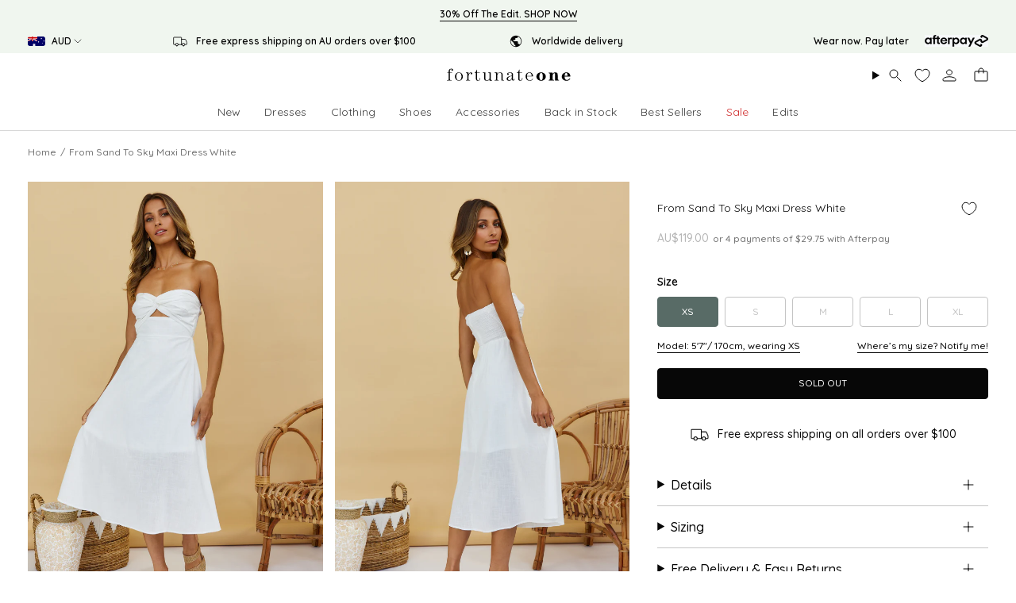

--- FILE ---
content_type: text/html; charset=utf-8
request_url: https://au.fortunateone.com/products/from-sand-to-sky-maxi-dress-white
body_size: 100136
content:
<!doctype html>
<html class="no-js no-touch supports-no-cookies" lang="en">
<head>

<script type="text/javascript" src=https://assets.emarsys.net/web-emarsys-sdk/4.3.1/web-emarsys-sdk.js async></script><script>
    var WebEmarsysSdk = WebEmarsysSdk || [];
    WebEmarsysSdk.push(['init', {
      enableLogging: true,
      applicationCode: 'EMSA2-3C93E',
      safariWebsitePushID: 'web.com.fortunateone.au',
      defaultNotificationTitle: 'Fortunate One',
      defaultNotificationIcon: 'https://link-au.fortunateone.com/custloads/1048827822/md_20360.jpg',
      autoSubscribe: false,
      serviceWorker: {
        url: 'apps/ems/web-emarsys-sdk/4.3.1/service-worker.js',
        applicationServerPublicKey: 'BGGDLxpOzjxqcJ7uGsd8A4QqS-yAj_z7h6faRlcXjwDDgZwiJ4mX9PSgCRqA7M_UT-rEI7WmMHVY-XUpOmqA8ZU'
      }
    }])
  </script><script>
    window.dataLayer = window.dataLayer || [];
</script>



  
  <meta charset="UTF-8">
  <meta http-equiv="X-UA-Compatible" content="IE=edge">
  <meta name="viewport" content="width=device-width, initial-scale=1.0, maximum-scale=1, user-scalable=no">
  <meta name="theme-color" content="#586b66"><link rel="canonical" href="https://au.fortunateone.com/products/from-sand-to-sky-maxi-dress-white">



<link rel="alternate" href="https://www.fortunateone.com/products/from-sand-to-sky-maxi-dress-white" hreflang="en-us"/>
  <link rel="alternate" href="https://au.fortunateone.com/products/from-sand-to-sky-maxi-dress-white" hreflang="en-au"/>
  <link rel="alternate" href="https://au.fortunateone.com/products/from-sand-to-sky-maxi-dress-white" hreflang="x-default"/>



  <meta name="format-detection" content="telephone=no">

  <link rel="preconnect" href="https://cdn.shopify.com" crossorigin>
  <meta name="google-site-verification" content="0a2ba91e81f4dfda" />

  
  <!-- ======================= Broadcast Theme V5.8.1 ========================= -->

  <link href="//au.fortunateone.com/cdn/shop/t/210/assets/theme.css?v=2038229329233903341764733615" as="style" rel="preload">
  <link href="//au.fortunateone.com/cdn/shop/t/210/assets/vendor.js?v=37228463622838409191764733616" as="script" rel="preload">
  <link href="//au.fortunateone.com/cdn/shop/t/210/assets/theme.js?v=141781695249851552481764733616" as="script" rel="preload">
  <link href="//au.fortunateone.com/cdn/shop/t/210/assets/custom.js?v=68132554231397412551764733616" as="script" rel="preload">

    <link rel="icon" type="image/png" href="//au.fortunateone.com/cdn/shop/files/Favicon.png?crop=center&height=32&v=1628838474&width=32">
  

  <!-- Title and descriptions ================================================ -->
  
<title>From Sand To Sky Maxi Dress White | Fortunate One</title>

  
    
  

  <meta property="og:site_name" content="Fortunate One">
  <meta property="og:url" content="">
  <meta property="og:title" content="From Sand To Sky Maxi Dress White">
  <meta property="og:type" content="product">
  <meta property="og:description" content="From the Maldives to Seychelles, our From Sand To Sky Maxi Dress will be your new go-to piece for relaxed adventures this summer. Stay casual and style yours with lace-up sandals and sunkissed skin. Floaty maxi dress, true to size Sweetheart neckline Strapless style with internal grip lining Twisted detail to bust with"><meta property="og:image" content="http://au.fortunateone.com/cdn/shop/products/R6A_0029_1637724127_1200x1200.jpg?v=1640640427"><meta property="og:image" content="http://au.fortunateone.com/cdn/shop/products/R6A_0039_1637724127_ff1887de-d720-4f3a-86bf-855c2d74bb47_1200x1200.jpg?v=1640640427"><meta property="og:image" content="http://au.fortunateone.com/cdn/shop/products/R6A_0043_1637724128_ee6db235-ed8d-4adc-be22-45459d625852_1200x1200.jpg?v=1640640427">
  <meta property="og:image:secure_url" content="https://au.fortunateone.com/cdn/shop/products/R6A_0029_1637724127_1200x1200.jpg?v=1640640427"><meta property="og:image:secure_url" content="https://au.fortunateone.com/cdn/shop/products/R6A_0039_1637724127_ff1887de-d720-4f3a-86bf-855c2d74bb47_1200x1200.jpg?v=1640640427"><meta property="og:image:secure_url" content="https://au.fortunateone.com/cdn/shop/products/R6A_0043_1637724128_ee6db235-ed8d-4adc-be22-45459d625852_1200x1200.jpg?v=1640640427">
  <meta name="twitter:site" content="@">
  <meta name="twitter:card" content="summary_large_image">
  <meta name="twitter:title" content="From Sand To Sky Maxi Dress White">
  <meta name="twitter:description" content="From the Maldives to Seychelles, our From Sand To Sky Maxi Dress will be your new go-to piece for relaxed adventures this summer. Stay casual and style yours with lace-up sandals and sunkissed skin. Floaty maxi dress, true to size Sweetheart neckline Strapless style with internal grip lining Twisted detail to bust with">


  <!-- CSS ================================================================== -->
  <style data-shopify>
@font-face {
  font-family: Besley;
  font-weight: 400;
  font-style: normal;
  font-display: swap;
  src: url("//au.fortunateone.com/cdn/fonts/besley/besley_n4.63b3ba79124e9efd5f425a6785cb953541abbde0.woff2") format("woff2"),
       url("//au.fortunateone.com/cdn/fonts/besley/besley_n4.a92dcaabaec414e1c5313cc53a6aa59c07f32993.woff") format("woff");
}

    @font-face {
  font-family: Quicksand;
  font-weight: 500;
  font-style: normal;
  font-display: swap;
  src: url("//au.fortunateone.com/cdn/fonts/quicksand/quicksand_n5.8f86b119923a62b5ca76bc9a6fb25da7a7498802.woff2") format("woff2"),
       url("//au.fortunateone.com/cdn/fonts/quicksand/quicksand_n5.c31882e058f76d723a7b6b725ac3ca095b5a2a70.woff") format("woff");
}

    @font-face {
  font-family: Quicksand;
  font-weight: 500;
  font-style: normal;
  font-display: swap;
  src: url("//au.fortunateone.com/cdn/fonts/quicksand/quicksand_n5.8f86b119923a62b5ca76bc9a6fb25da7a7498802.woff2") format("woff2"),
       url("//au.fortunateone.com/cdn/fonts/quicksand/quicksand_n5.c31882e058f76d723a7b6b725ac3ca095b5a2a70.woff") format("woff");
}


    
      @font-face {
  font-family: Besley;
  font-weight: 500;
  font-style: normal;
  font-display: swap;
  src: url("//au.fortunateone.com/cdn/fonts/besley/besley_n5.2af9d9131e5f2d6dfee4e45269cde0fa6bd0b7cd.woff2") format("woff2"),
       url("//au.fortunateone.com/cdn/fonts/besley/besley_n5.895fba38908e039a5af57a8b75a629892a505f80.woff") format("woff");
}

    

    
      @font-face {
  font-family: Quicksand;
  font-weight: 600;
  font-style: normal;
  font-display: swap;
  src: url("//au.fortunateone.com/cdn/fonts/quicksand/quicksand_n6.2d744c302b66242b8689223a01c2ae7d363b7b45.woff2") format("woff2"),
       url("//au.fortunateone.com/cdn/fonts/quicksand/quicksand_n6.0d771117677705be6acb5844d65cf2b9cbf6ea3d.woff") format("woff");
}

    

    
    

    

    

  </style>

  
<style data-shopify>

:root {--scrollbar-width: 0px;





--COLOR-VIDEO-BG: #f2f2f2;
--COLOR-BG-BRIGHTER: #f2f2f2;--COLOR-BG: #ffffff;--COLOR-BG-ALPHA-25: rgba(255, 255, 255, 0.25);
--COLOR-BG-TRANSPARENT: rgba(255, 255, 255, 0);
--COLOR-BG-SECONDARY: #f7f9fa;
--COLOR-BG-SECONDARY-LIGHTEN: #ffffff;
--COLOR-BG-RGB: 255, 255, 255;

--COLOR-TEXT-DARK: #000000;
--COLOR-TEXT: #070707;
--COLOR-TEXT-LIGHT: #515151;


/* === Opacity shades of grey ===*/
--COLOR-A5:  rgba(7, 7, 7, 0.05);
--COLOR-A10: rgba(7, 7, 7, 0.1);
--COLOR-A15: rgba(7, 7, 7, 0.15);
--COLOR-A20: rgba(7, 7, 7, 0.2);
--COLOR-A25: rgba(7, 7, 7, 0.25);
--COLOR-A30: rgba(7, 7, 7, 0.3);
--COLOR-A35: rgba(7, 7, 7, 0.35);
--COLOR-A40: rgba(7, 7, 7, 0.4);
--COLOR-A45: rgba(7, 7, 7, 0.45);
--COLOR-A50: rgba(7, 7, 7, 0.5);
--COLOR-A55: rgba(7, 7, 7, 0.55);
--COLOR-A60: rgba(7, 7, 7, 0.6);
--COLOR-A65: rgba(7, 7, 7, 0.65);
--COLOR-A70: rgba(7, 7, 7, 0.7);
--COLOR-A75: rgba(7, 7, 7, 0.75);
--COLOR-A80: rgba(7, 7, 7, 0.8);
--COLOR-A85: rgba(7, 7, 7, 0.85);
--COLOR-A90: rgba(7, 7, 7, 0.9);
--COLOR-A95: rgba(7, 7, 7, 0.95);

--COLOR-BORDER: rgb(240, 240, 240);
--COLOR-BORDER-LIGHT: #f6f6f6;
--COLOR-BORDER-HAIRLINE: #f7f7f7;
--COLOR-BORDER-DARK: #bdbdbd;/* === Bright color ===*/
--COLOR-PRIMARY: #586b66;
--COLOR-PRIMARY-HOVER: #2f4741;
--COLOR-PRIMARY-FADE: rgba(88, 107, 102, 0.05);
--COLOR-PRIMARY-FADE-HOVER: rgba(88, 107, 102, 0.1);
--COLOR-PRIMARY-LIGHT: #95c7b9;--COLOR-PRIMARY-OPPOSITE: #ffffff;



/* === link Color ===*/
--COLOR-LINK: #070707;
--COLOR-LINK-HOVER: rgba(7, 7, 7, 0.7);
--COLOR-LINK-FADE: rgba(7, 7, 7, 0.05);
--COLOR-LINK-FADE-HOVER: rgba(7, 7, 7, 0.1);--COLOR-LINK-OPPOSITE: #ffffff;


/* === Product grid sale tags ===*/
--COLOR-SALE-BG: #586b66;
--COLOR-SALE-TEXT: #ffffff;

/* === Product grid badges ===*/
--COLOR-BADGE-BG: #586b66;
--COLOR-BADGE-TEXT: #f7f9fa;

/* === Product sale color ===*/
--COLOR-SALE: #eb4747;

/* === Gray background on Product grid items ===*/--filter-bg: 1.0;/* === Helper colors for form error states ===*/
--COLOR-ERROR: #721C24;
--COLOR-ERROR-BG: #F8D7DA;
--COLOR-ERROR-BORDER: #F5C6CB;



  --RADIUS: 3px;
  --RADIUS-SELECT: 3px;

--COLOR-HEADER-BG: #ffffff;--COLOR-HEADER-BG-TRANSPARENT: rgba(255, 255, 255, 0);
--COLOR-HEADER-LINK: #070707;
--COLOR-HEADER-LINK-HOVER: rgba(7, 7, 7, 0.7);

--COLOR-MENU-BG: #ffffff;
--COLOR-MENU-LINK: #070707;
--COLOR-MENU-LINK-HOVER: rgba(7, 7, 7, 0.7);
--COLOR-SUBMENU-BG: #ffffff;
--COLOR-SUBMENU-LINK: #070707;
--COLOR-SUBMENU-LINK-HOVER: rgba(7, 7, 7, 0.7);
--COLOR-SUBMENU-TEXT-LIGHT: #515151;
--COLOR-MENU-TRANSPARENT: #ffffff;
--COLOR-MENU-TRANSPARENT-HOVER: rgba(255, 255, 255, 0.7);--COLOR-FOOTER-BG: #ffffff;
--COLOR-FOOTER-BG-HAIRLINE: #f7f7f7;
--COLOR-FOOTER-TEXT: #070707;
--COLOR-FOOTER-TEXT-A35: rgba(7, 7, 7, 0.35);
--COLOR-FOOTER-TEXT-A75: rgba(7, 7, 7, 0.75);
--COLOR-FOOTER-LINK: #070707;
--COLOR-FOOTER-LINK-HOVER: rgba(7, 7, 7, 0.7);
--COLOR-FOOTER-BORDER: #212121;

--TRANSPARENT: rgba(255, 255, 255, 0);

/* === Default overlay opacity ===*/
--overlay-opacity: 0;
--underlay-opacity: 1;
--underlay-bg: rgba(0,0,0,0.4);

/* === Custom Cursor ===*/
--ICON-ZOOM-IN: url( "//au.fortunateone.com/cdn/shop/t/210/assets/icon-zoom-in.svg?v=182473373117644429561764733614" );
--ICON-ZOOM-OUT: url( "//au.fortunateone.com/cdn/shop/t/210/assets/icon-zoom-out.svg?v=101497157853986683871764733614" );

/* === Custom Icons ===*/


  
  --ICON-ADD-BAG: url( "//au.fortunateone.com/cdn/shop/t/210/assets/icon-add-bag.svg?v=23763382405227654651764733616" );
  --ICON-ADD-CART: url( "//au.fortunateone.com/cdn/shop/t/210/assets/icon-add-cart.svg?v=3962293684743587821764733617" );
  --ICON-ARROW-LEFT: url( "//au.fortunateone.com/cdn/shop/t/210/assets/icon-arrow-left.svg?v=136066145774695772731764733615" );
  --ICON-ARROW-RIGHT: url( "//au.fortunateone.com/cdn/shop/t/210/assets/icon-arrow-right.svg?v=150928298113663093401764733616" );
  --ICON-SELECT: url("//au.fortunateone.com/cdn/shop/t/210/assets/icon-select.svg?v=150573211567947701091764733617");


--PRODUCT-GRID-ASPECT-RATIO: 150.0%;

/* === Typography ===*/
--FONT-WEIGHT-BODY: 500;
--FONT-WEIGHT-BODY-BOLD: 600;

--FONT-STACK-BODY: Quicksand, sans-serif;
--FONT-STYLE-BODY: normal;
--FONT-STYLE-BODY-ITALIC: italic;
--FONT-ADJUST-BODY: 1.0;

--LETTER-SPACING-BODY: 0.025em;

--FONT-WEIGHT-HEADING: 400;
--FONT-WEIGHT-HEADING-BOLD: 500;

--FONT-UPPERCASE-HEADING: none;
--LETTER-SPACING-HEADING: 0.0em;

--FONT-STACK-HEADING: Besley, serif;
--FONT-STYLE-HEADING: normal;
--FONT-STYLE-HEADING-ITALIC: italic;
--FONT-ADJUST-HEADING: 1.15;

--FONT-WEIGHT-SUBHEADING: 500;
--FONT-WEIGHT-SUBHEADING-BOLD: 600;

--FONT-STACK-SUBHEADING: Quicksand, sans-serif;
--FONT-STYLE-SUBHEADING: normal;
--FONT-STYLE-SUBHEADING-ITALIC: italic;
--FONT-ADJUST-SUBHEADING: 1.0;

--FONT-UPPERCASE-SUBHEADING: uppercase;
--LETTER-SPACING-SUBHEADING: 0.1em;

--FONT-STACK-NAV: Quicksand, sans-serif;
--FONT-STYLE-NAV: normal;
--FONT-STYLE-NAV-ITALIC: italic;
--FONT-ADJUST-NAV: 1.0;

--FONT-WEIGHT-NAV: 500;
--FONT-WEIGHT-NAV-BOLD: 600;

--LETTER-SPACING-NAV: 0.0em;

--FONT-SIZE-BASE: 1.0rem;
--FONT-SIZE-BASE-PERCENT: 1.0;

/* === Parallax ===*/
--PARALLAX-STRENGTH-MIN: 120.0%;
--PARALLAX-STRENGTH-MAX: 130.0%;--COLUMNS: 4;
--COLUMNS-MEDIUM: 3;
--COLUMNS-SMALL: 2;
--COLUMNS-MOBILE: 1;--LAYOUT-OUTER: 50px;
  --LAYOUT-GUTTER: 32px;
  --LAYOUT-OUTER-MEDIUM: 30px;
  --LAYOUT-GUTTER-MEDIUM: 22px;
  --LAYOUT-OUTER-SMALL: 16px;
  --LAYOUT-GUTTER-SMALL: 16px;--base-animation-delay: 0ms;
--line-height-normal: 1.375; /* Equals to line-height: normal; */--SIDEBAR-WIDTH: 288px;
  --SIDEBAR-WIDTH-MEDIUM: 258px;--DRAWER-WIDTH: 380px;--ICON-STROKE-WIDTH: 1px;/* === Button General ===*/
--BTN-FONT-STACK: Quicksand, sans-serif;
--BTN-FONT-WEIGHT: 500;
--BTN-FONT-STYLE: normal;
--BTN-FONT-SIZE: 12px;

--BTN-LETTER-SPACING: 0.0em;
--BTN-UPPERCASE: uppercase;
--BTN-TEXT-ARROW-OFFSET: -1px;

/* === Button Primary ===*/
--BTN-PRIMARY-BORDER-COLOR: #070707;
--BTN-PRIMARY-BG-COLOR: #070707;
--BTN-PRIMARY-TEXT-COLOR: #ffffff;


  --BTN-PRIMARY-BG-COLOR-BRIGHTER: #212121;


/* === Button Secondary ===*/
--BTN-SECONDARY-BORDER-COLOR: #586b66;
--BTN-SECONDARY-BG-COLOR: #586b66;
--BTN-SECONDARY-TEXT-COLOR: #ffffff;


  --BTN-SECONDARY-BG-COLOR-BRIGHTER: #4c5d59;


/* === Button White ===*/
--TEXT-BTN-BORDER-WHITE: #fff;
--TEXT-BTN-BG-WHITE: #fff;
--TEXT-BTN-WHITE: #000;
--TEXT-BTN-BG-WHITE-BRIGHTER: #f2f2f2;

/* === Button Black ===*/
--TEXT-BTN-BG-BLACK: #000;
--TEXT-BTN-BORDER-BLACK: #000;
--TEXT-BTN-BLACK: #fff;
--TEXT-BTN-BG-BLACK-BRIGHTER: #1a1a1a;

/* === Default Cart Gradient ===*/

--FREE-SHIPPING-GRADIENT: linear-gradient(to right, var(--COLOR-PRIMARY-LIGHT) 0%, var(--COLOR-PRIMARY) 100%);

/* === Swatch Size ===*/
--swatch-size-filters: calc(1.15rem * var(--FONT-ADJUST-BODY));
--swatch-size-product: calc(2.2rem * var(--FONT-ADJUST-BODY));
}

/* === Backdrop ===*/
::backdrop {
  --underlay-opacity: 1;
  --underlay-bg: rgba(0,0,0,0.4);
}
</style>


  <link href="//au.fortunateone.com/cdn/shop/t/210/assets/theme.css?v=2038229329233903341764733615" rel="stylesheet" type="text/css" media="all" />
<link href="//au.fortunateone.com/cdn/shop/t/210/assets/swatches.css?v=157844926215047500451764733614" as="style" rel="preload">
    <link href="//au.fortunateone.com/cdn/shop/t/210/assets/swatches.css?v=157844926215047500451764733614" rel="stylesheet" type="text/css" media="all" />
<style data-shopify>.swatches {
    --black: #000000;--white: #fafafa;--blank: url(//au.fortunateone.com/cdn/shop/files/blank_small.png?v=14096);
  }</style>

  <link href="//au.fortunateone.com/cdn/shop/t/210/assets/customstyles.css?v=115486163215103336681769054843" rel="stylesheet" type="text/css" media="all" />
<script>
    if (window.navigator.userAgent.indexOf('MSIE ') > 0 || window.navigator.userAgent.indexOf('Trident/') > 0) {
      document.documentElement.className = document.documentElement.className + ' ie';

      var scripts = document.getElementsByTagName('script')[0];
      var polyfill = document.createElement("script");
      polyfill.defer = true;
      polyfill.src = "//au.fortunateone.com/cdn/shop/t/210/assets/ie11.js?v=144489047535103983231764733615";

      scripts.parentNode.insertBefore(polyfill, scripts);
    } else {
      document.documentElement.className = document.documentElement.className.replace('no-js', 'js');
    }

    document.documentElement.style.setProperty('--scrollbar-width', `${getScrollbarWidth()}px`);

    function getScrollbarWidth() {
      // Creating invisible container
      const outer = document.createElement('div');
      outer.style.visibility = 'hidden';
      outer.style.overflow = 'scroll'; // forcing scrollbar to appear
      outer.style.msOverflowStyle = 'scrollbar'; // needed for WinJS apps
      document.documentElement.appendChild(outer);

      // Creating inner element and placing it in the container
      const inner = document.createElement('div');
      outer.appendChild(inner);

      // Calculating difference between container's full width and the child width
      const scrollbarWidth = outer.offsetWidth - inner.offsetWidth;

      // Removing temporary elements from the DOM
      outer.parentNode.removeChild(outer);

      return scrollbarWidth;
    }

    let root = '/';
    if (root[root.length - 1] !== '/') {
      root = root + '/';
    }

    window.theme = {
      routes: {
        root: root,
        cart_url: '/cart',
        cart_add_url: '/cart/add',
        cart_change_url: '/cart/change',
        product_recommendations_url: '/recommendations/products',
        predictive_search_url: '/search/suggest',
        addresses_url: '/account/addresses'
      },
      assets: {
        photoswipe: '//au.fortunateone.com/cdn/shop/t/210/assets/photoswipe.js?v=162613001030112971491764733616',
        smoothscroll: '//au.fortunateone.com/cdn/shop/t/210/assets/smoothscroll.js?v=37906625415260927261764733617',
      },
      strings: {
        addToCart: "Add to Bag",
        cartAcceptanceError: "You must accept our terms and conditions.",
        soldOut: "Sold Out",
        from: "From",
        preOrder: "Pre-order",
        sale: "Sale",
        subscription: "Subscription",
        unavailable: "Unavailable",
        unitPrice: "Unit price",
        unitPriceSeparator: "per",
        shippingCalcSubmitButton: "Calculate shipping",
        shippingCalcSubmitButtonDisabled: "Calculating...",
        selectValue: "Select value",
        selectColor: "Select color",
        oneColor: "color",
        otherColor: "colors",
        upsellAddToCart: "Add",
        free: "Free",
        swatchesColor: "Color, Colour",
        sku: "SKU",
      },
      settings: {
        cartType: "drawer",
        customerLoggedIn: null ? true : false,
        enableQuickAdd: true,
        enableAnimations: false,
        variantOnSale: true,
        collectionSwatchStyle: "text-slider",
        swatchesType: "theme"
      },
      sliderArrows: {
        prev: '<button type="button" class="slider__button slider__button--prev" data-button-arrow data-button-prev>' + "Previous" + '</button>',
        next: '<button type="button" class="slider__button slider__button--next" data-button-arrow data-button-next>' + "Next" + '</button>',
      },
      moneyFormat: true ? "AU${{amount}}" : "AU${{amount}}",
      moneyWithoutCurrencyFormat: "AU${{amount}}",
      moneyWithCurrencyFormat: "AU${{amount}}",
      subtotal: 0,
      info: {
        name: 'broadcast'
      },
      version: '5.8.1'
    };

    let windowInnerHeight = window.innerHeight;
    document.documentElement.style.setProperty('--full-height', `${windowInnerHeight}px`);
    document.documentElement.style.setProperty('--three-quarters', `${windowInnerHeight * 0.75}px`);
    document.documentElement.style.setProperty('--two-thirds', `${windowInnerHeight * 0.66}px`);
    document.documentElement.style.setProperty('--one-half', `${windowInnerHeight * 0.5}px`);
    document.documentElement.style.setProperty('--one-third', `${windowInnerHeight * 0.33}px`);
    document.documentElement.style.setProperty('--one-fifth', `${windowInnerHeight * 0.2}px`);
  </script>

  

  <!-- Theme Javascript ============================================================== -->
  <script src="//au.fortunateone.com/cdn/shop/t/210/assets/vendor.js?v=37228463622838409191764733616" defer="defer"></script>
  <script src="//au.fortunateone.com/cdn/shop/t/210/assets/theme.js?v=141781695249851552481764733616" defer="defer"></script><!-- Shopify app scripts =========================================================== -->

  <script>window.performance && window.performance.mark && window.performance.mark('shopify.content_for_header.start');</script><meta name="facebook-domain-verification" content="au47g8hbwg4cbwzpugl5dpsr5ebpgi">
<meta name="google-site-verification" content="lLehRg5l7q5WFXa00UckxBEziaoGLUPvvt0MtcSBUPk">
<meta id="shopify-digital-wallet" name="shopify-digital-wallet" content="/56675041461/digital_wallets/dialog">
<meta name="shopify-checkout-api-token" content="3ec2dfb7d0f4d7b3a9f238fa2aa79086">
<meta id="in-context-paypal-metadata" data-shop-id="56675041461" data-venmo-supported="false" data-environment="production" data-locale="en_US" data-paypal-v4="true" data-currency="AUD">
<link rel="alternate" type="application/json+oembed" href="https://au.fortunateone.com/products/from-sand-to-sky-maxi-dress-white.oembed">
<script async="async" src="/checkouts/internal/preloads.js?locale=en-AU"></script>
<link rel="preconnect" href="https://shop.app" crossorigin="anonymous">
<script async="async" src="https://shop.app/checkouts/internal/preloads.js?locale=en-AU&shop_id=56675041461" crossorigin="anonymous"></script>
<script id="apple-pay-shop-capabilities" type="application/json">{"shopId":56675041461,"countryCode":"AU","currencyCode":"AUD","merchantCapabilities":["supports3DS"],"merchantId":"gid:\/\/shopify\/Shop\/56675041461","merchantName":"Fortunate One","requiredBillingContactFields":["postalAddress","email","phone"],"requiredShippingContactFields":["postalAddress","email","phone"],"shippingType":"shipping","supportedNetworks":["visa","masterCard","amex","jcb"],"total":{"type":"pending","label":"Fortunate One","amount":"1.00"},"shopifyPaymentsEnabled":true,"supportsSubscriptions":true}</script>
<script id="shopify-features" type="application/json">{"accessToken":"3ec2dfb7d0f4d7b3a9f238fa2aa79086","betas":["rich-media-storefront-analytics"],"domain":"au.fortunateone.com","predictiveSearch":true,"shopId":56675041461,"locale":"en"}</script>
<script>var Shopify = Shopify || {};
Shopify.shop = "fortunate-one-australia.myshopify.com";
Shopify.locale = "en";
Shopify.currency = {"active":"AUD","rate":"1.0"};
Shopify.country = "AU";
Shopify.theme = {"name":"fortunate-one\/main","id":186684047541,"schema_name":"Hello Molly Theme","schema_version":"5.8.1","theme_store_id":null,"role":"main"};
Shopify.theme.handle = "null";
Shopify.theme.style = {"id":null,"handle":null};
Shopify.cdnHost = "au.fortunateone.com/cdn";
Shopify.routes = Shopify.routes || {};
Shopify.routes.root = "/";</script>
<script type="module">!function(o){(o.Shopify=o.Shopify||{}).modules=!0}(window);</script>
<script>!function(o){function n(){var o=[];function n(){o.push(Array.prototype.slice.apply(arguments))}return n.q=o,n}var t=o.Shopify=o.Shopify||{};t.loadFeatures=n(),t.autoloadFeatures=n()}(window);</script>
<script>
  window.ShopifyPay = window.ShopifyPay || {};
  window.ShopifyPay.apiHost = "shop.app\/pay";
  window.ShopifyPay.redirectState = null;
</script>
<script id="shop-js-analytics" type="application/json">{"pageType":"product"}</script>
<script defer="defer" async type="module" src="//au.fortunateone.com/cdn/shopifycloud/shop-js/modules/v2/client.init-shop-cart-sync_BT-GjEfc.en.esm.js"></script>
<script defer="defer" async type="module" src="//au.fortunateone.com/cdn/shopifycloud/shop-js/modules/v2/chunk.common_D58fp_Oc.esm.js"></script>
<script defer="defer" async type="module" src="//au.fortunateone.com/cdn/shopifycloud/shop-js/modules/v2/chunk.modal_xMitdFEc.esm.js"></script>
<script type="module">
  await import("//au.fortunateone.com/cdn/shopifycloud/shop-js/modules/v2/client.init-shop-cart-sync_BT-GjEfc.en.esm.js");
await import("//au.fortunateone.com/cdn/shopifycloud/shop-js/modules/v2/chunk.common_D58fp_Oc.esm.js");
await import("//au.fortunateone.com/cdn/shopifycloud/shop-js/modules/v2/chunk.modal_xMitdFEc.esm.js");

  window.Shopify.SignInWithShop?.initShopCartSync?.({"fedCMEnabled":true,"windoidEnabled":true});

</script>
<script>
  window.Shopify = window.Shopify || {};
  if (!window.Shopify.featureAssets) window.Shopify.featureAssets = {};
  window.Shopify.featureAssets['shop-js'] = {"shop-cart-sync":["modules/v2/client.shop-cart-sync_DZOKe7Ll.en.esm.js","modules/v2/chunk.common_D58fp_Oc.esm.js","modules/v2/chunk.modal_xMitdFEc.esm.js"],"init-fed-cm":["modules/v2/client.init-fed-cm_B6oLuCjv.en.esm.js","modules/v2/chunk.common_D58fp_Oc.esm.js","modules/v2/chunk.modal_xMitdFEc.esm.js"],"shop-cash-offers":["modules/v2/client.shop-cash-offers_D2sdYoxE.en.esm.js","modules/v2/chunk.common_D58fp_Oc.esm.js","modules/v2/chunk.modal_xMitdFEc.esm.js"],"shop-login-button":["modules/v2/client.shop-login-button_QeVjl5Y3.en.esm.js","modules/v2/chunk.common_D58fp_Oc.esm.js","modules/v2/chunk.modal_xMitdFEc.esm.js"],"pay-button":["modules/v2/client.pay-button_DXTOsIq6.en.esm.js","modules/v2/chunk.common_D58fp_Oc.esm.js","modules/v2/chunk.modal_xMitdFEc.esm.js"],"shop-button":["modules/v2/client.shop-button_DQZHx9pm.en.esm.js","modules/v2/chunk.common_D58fp_Oc.esm.js","modules/v2/chunk.modal_xMitdFEc.esm.js"],"avatar":["modules/v2/client.avatar_BTnouDA3.en.esm.js"],"init-windoid":["modules/v2/client.init-windoid_CR1B-cfM.en.esm.js","modules/v2/chunk.common_D58fp_Oc.esm.js","modules/v2/chunk.modal_xMitdFEc.esm.js"],"init-shop-for-new-customer-accounts":["modules/v2/client.init-shop-for-new-customer-accounts_C_vY_xzh.en.esm.js","modules/v2/client.shop-login-button_QeVjl5Y3.en.esm.js","modules/v2/chunk.common_D58fp_Oc.esm.js","modules/v2/chunk.modal_xMitdFEc.esm.js"],"init-shop-email-lookup-coordinator":["modules/v2/client.init-shop-email-lookup-coordinator_BI7n9ZSv.en.esm.js","modules/v2/chunk.common_D58fp_Oc.esm.js","modules/v2/chunk.modal_xMitdFEc.esm.js"],"init-shop-cart-sync":["modules/v2/client.init-shop-cart-sync_BT-GjEfc.en.esm.js","modules/v2/chunk.common_D58fp_Oc.esm.js","modules/v2/chunk.modal_xMitdFEc.esm.js"],"shop-toast-manager":["modules/v2/client.shop-toast-manager_DiYdP3xc.en.esm.js","modules/v2/chunk.common_D58fp_Oc.esm.js","modules/v2/chunk.modal_xMitdFEc.esm.js"],"init-customer-accounts":["modules/v2/client.init-customer-accounts_D9ZNqS-Q.en.esm.js","modules/v2/client.shop-login-button_QeVjl5Y3.en.esm.js","modules/v2/chunk.common_D58fp_Oc.esm.js","modules/v2/chunk.modal_xMitdFEc.esm.js"],"init-customer-accounts-sign-up":["modules/v2/client.init-customer-accounts-sign-up_iGw4briv.en.esm.js","modules/v2/client.shop-login-button_QeVjl5Y3.en.esm.js","modules/v2/chunk.common_D58fp_Oc.esm.js","modules/v2/chunk.modal_xMitdFEc.esm.js"],"shop-follow-button":["modules/v2/client.shop-follow-button_CqMgW2wH.en.esm.js","modules/v2/chunk.common_D58fp_Oc.esm.js","modules/v2/chunk.modal_xMitdFEc.esm.js"],"checkout-modal":["modules/v2/client.checkout-modal_xHeaAweL.en.esm.js","modules/v2/chunk.common_D58fp_Oc.esm.js","modules/v2/chunk.modal_xMitdFEc.esm.js"],"shop-login":["modules/v2/client.shop-login_D91U-Q7h.en.esm.js","modules/v2/chunk.common_D58fp_Oc.esm.js","modules/v2/chunk.modal_xMitdFEc.esm.js"],"lead-capture":["modules/v2/client.lead-capture_BJmE1dJe.en.esm.js","modules/v2/chunk.common_D58fp_Oc.esm.js","modules/v2/chunk.modal_xMitdFEc.esm.js"],"payment-terms":["modules/v2/client.payment-terms_Ci9AEqFq.en.esm.js","modules/v2/chunk.common_D58fp_Oc.esm.js","modules/v2/chunk.modal_xMitdFEc.esm.js"]};
</script>
<script>(function() {
  var isLoaded = false;
  function asyncLoad() {
    if (isLoaded) return;
    isLoaded = true;
    var urls = ["\/\/cdn.shopify.com\/proxy\/9940861251673b48b9faa34ef7c5b142dd6afffdf8c75e23c09442bbf35ac03b\/snippet.plugins.emarsys.net\/emarsys-shopify-pixel-utility.js?shop=fortunate-one-australia.myshopify.com\u0026sp-cache-control=cHVibGljLCBtYXgtYWdlPTkwMA","\/\/cdn.shopify.com\/proxy\/c6ed78a747cea065ef433706e02f39aa489b5845226e0923cdfa0c0395d08bed\/cdn.scarabresearch.com\/js\/1049B8C8E5A4CA0F\/scarab-v2.js?shop=fortunate-one-australia.myshopify.com\u0026sp-cache-control=cHVibGljLCBtYXgtYWdlPTkwMA","https:\/\/t.cfjump.com\/tag\/53498?shop=fortunate-one-australia.myshopify.com","https:\/\/d18eg7dreypte5.cloudfront.net\/browse-abandonment\/smsbump_timer.js?shop=fortunate-one-australia.myshopify.com"];
    for (var i = 0; i < urls.length; i++) {
      var s = document.createElement('script');
      s.type = 'text/javascript';
      s.async = true;
      s.src = urls[i];
      var x = document.getElementsByTagName('script')[0];
      x.parentNode.insertBefore(s, x);
    }
  };
  if(window.attachEvent) {
    window.attachEvent('onload', asyncLoad);
  } else {
    window.addEventListener('load', asyncLoad, false);
  }
})();</script>
<script id="__st">var __st={"a":56675041461,"offset":39600,"reqid":"a20b35e7-e8a0-481a-abbd-4d9db5bedcb4-1769063381","pageurl":"au.fortunateone.com\/products\/from-sand-to-sky-maxi-dress-white","u":"1e95066e6f63","p":"product","rtyp":"product","rid":7119271624885};</script>
<script>window.ShopifyPaypalV4VisibilityTracking = true;</script>
<script id="captcha-bootstrap">!function(){'use strict';const t='contact',e='account',n='new_comment',o=[[t,t],['blogs',n],['comments',n],[t,'customer']],c=[[e,'customer_login'],[e,'guest_login'],[e,'recover_customer_password'],[e,'create_customer']],r=t=>t.map((([t,e])=>`form[action*='/${t}']:not([data-nocaptcha='true']) input[name='form_type'][value='${e}']`)).join(','),a=t=>()=>t?[...document.querySelectorAll(t)].map((t=>t.form)):[];function s(){const t=[...o],e=r(t);return a(e)}const i='password',u='form_key',d=['recaptcha-v3-token','g-recaptcha-response','h-captcha-response',i],f=()=>{try{return window.sessionStorage}catch{return}},m='__shopify_v',_=t=>t.elements[u];function p(t,e,n=!1){try{const o=window.sessionStorage,c=JSON.parse(o.getItem(e)),{data:r}=function(t){const{data:e,action:n}=t;return t[m]||n?{data:e,action:n}:{data:t,action:n}}(c);for(const[e,n]of Object.entries(r))t.elements[e]&&(t.elements[e].value=n);n&&o.removeItem(e)}catch(o){console.error('form repopulation failed',{error:o})}}const l='form_type',E='cptcha';function T(t){t.dataset[E]=!0}const w=window,h=w.document,L='Shopify',v='ce_forms',y='captcha';let A=!1;((t,e)=>{const n=(g='f06e6c50-85a8-45c8-87d0-21a2b65856fe',I='https://cdn.shopify.com/shopifycloud/storefront-forms-hcaptcha/ce_storefront_forms_captcha_hcaptcha.v1.5.2.iife.js',D={infoText:'Protected by hCaptcha',privacyText:'Privacy',termsText:'Terms'},(t,e,n)=>{const o=w[L][v],c=o.bindForm;if(c)return c(t,g,e,D).then(n);var r;o.q.push([[t,g,e,D],n]),r=I,A||(h.body.append(Object.assign(h.createElement('script'),{id:'captcha-provider',async:!0,src:r})),A=!0)});var g,I,D;w[L]=w[L]||{},w[L][v]=w[L][v]||{},w[L][v].q=[],w[L][y]=w[L][y]||{},w[L][y].protect=function(t,e){n(t,void 0,e),T(t)},Object.freeze(w[L][y]),function(t,e,n,w,h,L){const[v,y,A,g]=function(t,e,n){const i=e?o:[],u=t?c:[],d=[...i,...u],f=r(d),m=r(i),_=r(d.filter((([t,e])=>n.includes(e))));return[a(f),a(m),a(_),s()]}(w,h,L),I=t=>{const e=t.target;return e instanceof HTMLFormElement?e:e&&e.form},D=t=>v().includes(t);t.addEventListener('submit',(t=>{const e=I(t);if(!e)return;const n=D(e)&&!e.dataset.hcaptchaBound&&!e.dataset.recaptchaBound,o=_(e),c=g().includes(e)&&(!o||!o.value);(n||c)&&t.preventDefault(),c&&!n&&(function(t){try{if(!f())return;!function(t){const e=f();if(!e)return;const n=_(t);if(!n)return;const o=n.value;o&&e.removeItem(o)}(t);const e=Array.from(Array(32),(()=>Math.random().toString(36)[2])).join('');!function(t,e){_(t)||t.append(Object.assign(document.createElement('input'),{type:'hidden',name:u})),t.elements[u].value=e}(t,e),function(t,e){const n=f();if(!n)return;const o=[...t.querySelectorAll(`input[type='${i}']`)].map((({name:t})=>t)),c=[...d,...o],r={};for(const[a,s]of new FormData(t).entries())c.includes(a)||(r[a]=s);n.setItem(e,JSON.stringify({[m]:1,action:t.action,data:r}))}(t,e)}catch(e){console.error('failed to persist form',e)}}(e),e.submit())}));const S=(t,e)=>{t&&!t.dataset[E]&&(n(t,e.some((e=>e===t))),T(t))};for(const o of['focusin','change'])t.addEventListener(o,(t=>{const e=I(t);D(e)&&S(e,y())}));const B=e.get('form_key'),M=e.get(l),P=B&&M;t.addEventListener('DOMContentLoaded',(()=>{const t=y();if(P)for(const e of t)e.elements[l].value===M&&p(e,B);[...new Set([...A(),...v().filter((t=>'true'===t.dataset.shopifyCaptcha))])].forEach((e=>S(e,t)))}))}(h,new URLSearchParams(w.location.search),n,t,e,['guest_login'])})(!0,!0)}();</script>
<script integrity="sha256-4kQ18oKyAcykRKYeNunJcIwy7WH5gtpwJnB7kiuLZ1E=" data-source-attribution="shopify.loadfeatures" defer="defer" src="//au.fortunateone.com/cdn/shopifycloud/storefront/assets/storefront/load_feature-a0a9edcb.js" crossorigin="anonymous"></script>
<script crossorigin="anonymous" defer="defer" src="//au.fortunateone.com/cdn/shopifycloud/storefront/assets/shopify_pay/storefront-65b4c6d7.js?v=20250812"></script>
<script data-source-attribution="shopify.dynamic_checkout.dynamic.init">var Shopify=Shopify||{};Shopify.PaymentButton=Shopify.PaymentButton||{isStorefrontPortableWallets:!0,init:function(){window.Shopify.PaymentButton.init=function(){};var t=document.createElement("script");t.src="https://au.fortunateone.com/cdn/shopifycloud/portable-wallets/latest/portable-wallets.en.js",t.type="module",document.head.appendChild(t)}};
</script>
<script data-source-attribution="shopify.dynamic_checkout.buyer_consent">
  function portableWalletsHideBuyerConsent(e){var t=document.getElementById("shopify-buyer-consent"),n=document.getElementById("shopify-subscription-policy-button");t&&n&&(t.classList.add("hidden"),t.setAttribute("aria-hidden","true"),n.removeEventListener("click",e))}function portableWalletsShowBuyerConsent(e){var t=document.getElementById("shopify-buyer-consent"),n=document.getElementById("shopify-subscription-policy-button");t&&n&&(t.classList.remove("hidden"),t.removeAttribute("aria-hidden"),n.addEventListener("click",e))}window.Shopify?.PaymentButton&&(window.Shopify.PaymentButton.hideBuyerConsent=portableWalletsHideBuyerConsent,window.Shopify.PaymentButton.showBuyerConsent=portableWalletsShowBuyerConsent);
</script>
<script data-source-attribution="shopify.dynamic_checkout.cart.bootstrap">document.addEventListener("DOMContentLoaded",(function(){function t(){return document.querySelector("shopify-accelerated-checkout-cart, shopify-accelerated-checkout")}if(t())Shopify.PaymentButton.init();else{new MutationObserver((function(e,n){t()&&(Shopify.PaymentButton.init(),n.disconnect())})).observe(document.body,{childList:!0,subtree:!0})}}));
</script>
<link id="shopify-accelerated-checkout-styles" rel="stylesheet" media="screen" href="https://au.fortunateone.com/cdn/shopifycloud/portable-wallets/latest/accelerated-checkout-backwards-compat.css" crossorigin="anonymous">
<style id="shopify-accelerated-checkout-cart">
        #shopify-buyer-consent {
  margin-top: 1em;
  display: inline-block;
  width: 100%;
}

#shopify-buyer-consent.hidden {
  display: none;
}

#shopify-subscription-policy-button {
  background: none;
  border: none;
  padding: 0;
  text-decoration: underline;
  font-size: inherit;
  cursor: pointer;
}

#shopify-subscription-policy-button::before {
  box-shadow: none;
}

      </style>

<script>window.performance && window.performance.mark && window.performance.mark('shopify.content_for_header.end');</script>

<!-- BEGIN app block: shopify://apps/consentmo-gdpr/blocks/gdpr_cookie_consent/4fbe573f-a377-4fea-9801-3ee0858cae41 -->


<!-- END app block --><!-- BEGIN app block: shopify://apps/cozy-country-redirect/blocks/CozyStaticScript/7b44aa65-e072-42a4-8594-17bbfd843785 --><script src="https://cozycountryredirectiii.addons.business/js/eggbox/8863/script_1fc1754018dea1a2af6a221470454dda.js?v=1&sign=1fc1754018dea1a2af6a221470454dda&shop=fortunate-one-australia.myshopify.com" type='text/javascript'></script>
<!-- END app block --><!-- BEGIN app block: shopify://apps/elevar-conversion-tracking/blocks/dataLayerEmbed/bc30ab68-b15c-4311-811f-8ef485877ad6 -->



<script type="module" dynamic>
  const configUrl = "/a/elevar/static/configs/642887e14d4bbe3b63f4c6bbd1bb082917fc1330/config.js";
  const config = (await import(configUrl)).default;
  const scriptUrl = config.script_src_app_theme_embed;

  if (scriptUrl) {
    const { handler } = await import(scriptUrl);

    await handler(
      config,
      {
        cartData: {
  marketId: "878379189",
  attributes:{},
  cartTotal: "0.0",
  currencyCode:"AUD",
  items: []
}
,
        user: {cartTotal: "0.0",
    currencyCode:"AUD",customer: {},
}
,
        isOnCartPage:false,
        collectionView:null,
        searchResultsView:null,
        productView:{
    attributes:{},
    currencyCode:"AUD",defaultVariant: {id:"21265-2-white-FO-XS",name:"From Sand To Sky Maxi Dress White",
        brand:"Hello Molly",
        category:"Clothes",
        variant:"XS",
        price: "119.0",
        productId: "7119271624885",
        variantId: "41476588077237",
        compareAtPrice: "0.0",image:"\/\/au.fortunateone.com\/cdn\/shop\/products\/R6A_0029_1637724127.jpg?v=1640640427",url:"\/products\/from-sand-to-sky-maxi-dress-white?variant=41476588077237"},items: [{id:"21265-2-white-FO-XS",name:"From Sand To Sky Maxi Dress White",
          brand:"Hello Molly",
          category:"Clothes",
          variant:"XS",
          price: "119.0",
          productId: "7119271624885",
          variantId: "41476588077237",
          compareAtPrice: "0.0",image:"\/\/au.fortunateone.com\/cdn\/shop\/products\/R6A_0029_1637724127.jpg?v=1640640427",url:"\/products\/from-sand-to-sky-maxi-dress-white?variant=41476588077237"},{id:"21265-2-white-FO-S",name:"From Sand To Sky Maxi Dress White",
          brand:"Hello Molly",
          category:"Clothes",
          variant:"S",
          price: "119.0",
          productId: "7119271624885",
          variantId: "41476588110005",
          compareAtPrice: "0.0",image:"\/\/au.fortunateone.com\/cdn\/shop\/products\/R6A_0029_1637724127.jpg?v=1640640427",url:"\/products\/from-sand-to-sky-maxi-dress-white?variant=41476588110005"},{id:"21265-2-white-FO-M",name:"From Sand To Sky Maxi Dress White",
          brand:"Hello Molly",
          category:"Clothes",
          variant:"M",
          price: "119.0",
          productId: "7119271624885",
          variantId: "41476588142773",
          compareAtPrice: "0.0",image:"\/\/au.fortunateone.com\/cdn\/shop\/products\/R6A_0029_1637724127.jpg?v=1640640427",url:"\/products\/from-sand-to-sky-maxi-dress-white?variant=41476588142773"},{id:"21265-2-white-FO-L",name:"From Sand To Sky Maxi Dress White",
          brand:"Hello Molly",
          category:"Clothes",
          variant:"L",
          price: "119.0",
          productId: "7119271624885",
          variantId: "41476588175541",
          compareAtPrice: "0.0",image:"\/\/au.fortunateone.com\/cdn\/shop\/products\/R6A_0029_1637724127.jpg?v=1640640427",url:"\/products\/from-sand-to-sky-maxi-dress-white?variant=41476588175541"},{id:"21265-2-white-FO-XL",name:"From Sand To Sky Maxi Dress White",
          brand:"Hello Molly",
          category:"Clothes",
          variant:"XL",
          price: "119.0",
          productId: "7119271624885",
          variantId: "41476588208309",
          compareAtPrice: "0.0",image:"\/\/au.fortunateone.com\/cdn\/shop\/products\/R6A_0029_1637724127.jpg?v=1640640427",url:"\/products\/from-sand-to-sky-maxi-dress-white?variant=41476588208309"},]
  },
        checkoutComplete: null
      }
    );
  }
</script>


<!-- END app block --><!-- BEGIN app block: shopify://apps/yotpo-product-reviews/blocks/settings/eb7dfd7d-db44-4334-bc49-c893b51b36cf -->


<script type="text/javascript">
  (function e(){var e=document.createElement("script");
  e.type="text/javascript",e.async=true,
  e.src="//staticw2.yotpo.com//widget.js?lang=en";
  var t=document.getElementsByTagName("script")[0];
  t.parentNode.insertBefore(e,t)})();
</script>



  
<!-- END app block --><!-- BEGIN app block: shopify://apps/klaviyo-email-marketing-sms/blocks/klaviyo-onsite-embed/2632fe16-c075-4321-a88b-50b567f42507 -->












  <script async src="https://static.klaviyo.com/onsite/js/VQfBLf/klaviyo.js?company_id=VQfBLf"></script>
  <script>!function(){if(!window.klaviyo){window._klOnsite=window._klOnsite||[];try{window.klaviyo=new Proxy({},{get:function(n,i){return"push"===i?function(){var n;(n=window._klOnsite).push.apply(n,arguments)}:function(){for(var n=arguments.length,o=new Array(n),w=0;w<n;w++)o[w]=arguments[w];var t="function"==typeof o[o.length-1]?o.pop():void 0,e=new Promise((function(n){window._klOnsite.push([i].concat(o,[function(i){t&&t(i),n(i)}]))}));return e}}})}catch(n){window.klaviyo=window.klaviyo||[],window.klaviyo.push=function(){var n;(n=window._klOnsite).push.apply(n,arguments)}}}}();</script>

  
    <script id="viewed_product">
      if (item == null) {
        var _learnq = _learnq || [];

        var MetafieldReviews = null
        var MetafieldYotpoRating = null
        var MetafieldYotpoCount = null
        var MetafieldLooxRating = null
        var MetafieldLooxCount = null
        var okendoProduct = null
        var okendoProductReviewCount = null
        var okendoProductReviewAverageValue = null
        try {
          // The following fields are used for Customer Hub recently viewed in order to add reviews.
          // This information is not part of __kla_viewed. Instead, it is part of __kla_viewed_reviewed_items
          MetafieldReviews = {"rating_count":0};
          MetafieldYotpoRating = "0"
          MetafieldYotpoCount = "0"
          MetafieldLooxRating = null
          MetafieldLooxCount = null

          okendoProduct = null
          // If the okendo metafield is not legacy, it will error, which then requires the new json formatted data
          if (okendoProduct && 'error' in okendoProduct) {
            okendoProduct = null
          }
          okendoProductReviewCount = okendoProduct ? okendoProduct.reviewCount : null
          okendoProductReviewAverageValue = okendoProduct ? okendoProduct.reviewAverageValue : null
        } catch (error) {
          console.error('Error in Klaviyo onsite reviews tracking:', error);
        }

        var item = {
          Name: "From Sand To Sky Maxi Dress White",
          ProductID: 7119271624885,
          Categories: ["FO - AUS - ALL PRODUCT"],
          ImageURL: "https://au.fortunateone.com/cdn/shop/products/R6A_0029_1637724127_grande.jpg?v=1640640427",
          URL: "https://au.fortunateone.com/products/from-sand-to-sky-maxi-dress-white",
          Brand: "Hello Molly",
          Price: "AU$119.00",
          Value: "119.00",
          CompareAtPrice: "AU$0.00"
        };
        _learnq.push(['track', 'Viewed Product', item]);
        _learnq.push(['trackViewedItem', {
          Title: item.Name,
          ItemId: item.ProductID,
          Categories: item.Categories,
          ImageUrl: item.ImageURL,
          Url: item.URL,
          Metadata: {
            Brand: item.Brand,
            Price: item.Price,
            Value: item.Value,
            CompareAtPrice: item.CompareAtPrice
          },
          metafields:{
            reviews: MetafieldReviews,
            yotpo:{
              rating: MetafieldYotpoRating,
              count: MetafieldYotpoCount,
            },
            loox:{
              rating: MetafieldLooxRating,
              count: MetafieldLooxCount,
            },
            okendo: {
              rating: okendoProductReviewAverageValue,
              count: okendoProductReviewCount,
            }
          }
        }]);
      }
    </script>
  




  <script>
    window.klaviyoReviewsProductDesignMode = false
  </script>







<!-- END app block --><script src="https://cdn.shopify.com/extensions/019be09f-5230-7d79-87aa-f6db3969c39b/consentmo-gdpr-581/assets/consentmo_cookie_consent.js" type="text/javascript" defer="defer"></script>
<link href="https://cdn.shopify.com/extensions/019bc237-e6a0-75fa-a84b-a22337af908e/swish-formerly-wishlist-king-218/assets/component-wishlist-button-block.css" rel="stylesheet" type="text/css" media="all">
<link href="https://monorail-edge.shopifysvc.com" rel="dns-prefetch">
<script>(function(){if ("sendBeacon" in navigator && "performance" in window) {try {var session_token_from_headers = performance.getEntriesByType('navigation')[0].serverTiming.find(x => x.name == '_s').description;} catch {var session_token_from_headers = undefined;}var session_cookie_matches = document.cookie.match(/_shopify_s=([^;]*)/);var session_token_from_cookie = session_cookie_matches && session_cookie_matches.length === 2 ? session_cookie_matches[1] : "";var session_token = session_token_from_headers || session_token_from_cookie || "";function handle_abandonment_event(e) {var entries = performance.getEntries().filter(function(entry) {return /monorail-edge.shopifysvc.com/.test(entry.name);});if (!window.abandonment_tracked && entries.length === 0) {window.abandonment_tracked = true;var currentMs = Date.now();var navigation_start = performance.timing.navigationStart;var payload = {shop_id: 56675041461,url: window.location.href,navigation_start,duration: currentMs - navigation_start,session_token,page_type: "product"};window.navigator.sendBeacon("https://monorail-edge.shopifysvc.com/v1/produce", JSON.stringify({schema_id: "online_store_buyer_site_abandonment/1.1",payload: payload,metadata: {event_created_at_ms: currentMs,event_sent_at_ms: currentMs}}));}}window.addEventListener('pagehide', handle_abandonment_event);}}());</script>
<script id="web-pixels-manager-setup">(function e(e,d,r,n,o){if(void 0===o&&(o={}),!Boolean(null===(a=null===(i=window.Shopify)||void 0===i?void 0:i.analytics)||void 0===a?void 0:a.replayQueue)){var i,a;window.Shopify=window.Shopify||{};var t=window.Shopify;t.analytics=t.analytics||{};var s=t.analytics;s.replayQueue=[],s.publish=function(e,d,r){return s.replayQueue.push([e,d,r]),!0};try{self.performance.mark("wpm:start")}catch(e){}var l=function(){var e={modern:/Edge?\/(1{2}[4-9]|1[2-9]\d|[2-9]\d{2}|\d{4,})\.\d+(\.\d+|)|Firefox\/(1{2}[4-9]|1[2-9]\d|[2-9]\d{2}|\d{4,})\.\d+(\.\d+|)|Chrom(ium|e)\/(9{2}|\d{3,})\.\d+(\.\d+|)|(Maci|X1{2}).+ Version\/(15\.\d+|(1[6-9]|[2-9]\d|\d{3,})\.\d+)([,.]\d+|)( \(\w+\)|)( Mobile\/\w+|) Safari\/|Chrome.+OPR\/(9{2}|\d{3,})\.\d+\.\d+|(CPU[ +]OS|iPhone[ +]OS|CPU[ +]iPhone|CPU IPhone OS|CPU iPad OS)[ +]+(15[._]\d+|(1[6-9]|[2-9]\d|\d{3,})[._]\d+)([._]\d+|)|Android:?[ /-](13[3-9]|1[4-9]\d|[2-9]\d{2}|\d{4,})(\.\d+|)(\.\d+|)|Android.+Firefox\/(13[5-9]|1[4-9]\d|[2-9]\d{2}|\d{4,})\.\d+(\.\d+|)|Android.+Chrom(ium|e)\/(13[3-9]|1[4-9]\d|[2-9]\d{2}|\d{4,})\.\d+(\.\d+|)|SamsungBrowser\/([2-9]\d|\d{3,})\.\d+/,legacy:/Edge?\/(1[6-9]|[2-9]\d|\d{3,})\.\d+(\.\d+|)|Firefox\/(5[4-9]|[6-9]\d|\d{3,})\.\d+(\.\d+|)|Chrom(ium|e)\/(5[1-9]|[6-9]\d|\d{3,})\.\d+(\.\d+|)([\d.]+$|.*Safari\/(?![\d.]+ Edge\/[\d.]+$))|(Maci|X1{2}).+ Version\/(10\.\d+|(1[1-9]|[2-9]\d|\d{3,})\.\d+)([,.]\d+|)( \(\w+\)|)( Mobile\/\w+|) Safari\/|Chrome.+OPR\/(3[89]|[4-9]\d|\d{3,})\.\d+\.\d+|(CPU[ +]OS|iPhone[ +]OS|CPU[ +]iPhone|CPU IPhone OS|CPU iPad OS)[ +]+(10[._]\d+|(1[1-9]|[2-9]\d|\d{3,})[._]\d+)([._]\d+|)|Android:?[ /-](13[3-9]|1[4-9]\d|[2-9]\d{2}|\d{4,})(\.\d+|)(\.\d+|)|Mobile Safari.+OPR\/([89]\d|\d{3,})\.\d+\.\d+|Android.+Firefox\/(13[5-9]|1[4-9]\d|[2-9]\d{2}|\d{4,})\.\d+(\.\d+|)|Android.+Chrom(ium|e)\/(13[3-9]|1[4-9]\d|[2-9]\d{2}|\d{4,})\.\d+(\.\d+|)|Android.+(UC? ?Browser|UCWEB|U3)[ /]?(15\.([5-9]|\d{2,})|(1[6-9]|[2-9]\d|\d{3,})\.\d+)\.\d+|SamsungBrowser\/(5\.\d+|([6-9]|\d{2,})\.\d+)|Android.+MQ{2}Browser\/(14(\.(9|\d{2,})|)|(1[5-9]|[2-9]\d|\d{3,})(\.\d+|))(\.\d+|)|K[Aa][Ii]OS\/(3\.\d+|([4-9]|\d{2,})\.\d+)(\.\d+|)/},d=e.modern,r=e.legacy,n=navigator.userAgent;return n.match(d)?"modern":n.match(r)?"legacy":"unknown"}(),u="modern"===l?"modern":"legacy",c=(null!=n?n:{modern:"",legacy:""})[u],f=function(e){return[e.baseUrl,"/wpm","/b",e.hashVersion,"modern"===e.buildTarget?"m":"l",".js"].join("")}({baseUrl:d,hashVersion:r,buildTarget:u}),m=function(e){var d=e.version,r=e.bundleTarget,n=e.surface,o=e.pageUrl,i=e.monorailEndpoint;return{emit:function(e){var a=e.status,t=e.errorMsg,s=(new Date).getTime(),l=JSON.stringify({metadata:{event_sent_at_ms:s},events:[{schema_id:"web_pixels_manager_load/3.1",payload:{version:d,bundle_target:r,page_url:o,status:a,surface:n,error_msg:t},metadata:{event_created_at_ms:s}}]});if(!i)return console&&console.warn&&console.warn("[Web Pixels Manager] No Monorail endpoint provided, skipping logging."),!1;try{return self.navigator.sendBeacon.bind(self.navigator)(i,l)}catch(e){}var u=new XMLHttpRequest;try{return u.open("POST",i,!0),u.setRequestHeader("Content-Type","text/plain"),u.send(l),!0}catch(e){return console&&console.warn&&console.warn("[Web Pixels Manager] Got an unhandled error while logging to Monorail."),!1}}}}({version:r,bundleTarget:l,surface:e.surface,pageUrl:self.location.href,monorailEndpoint:e.monorailEndpoint});try{o.browserTarget=l,function(e){var d=e.src,r=e.async,n=void 0===r||r,o=e.onload,i=e.onerror,a=e.sri,t=e.scriptDataAttributes,s=void 0===t?{}:t,l=document.createElement("script"),u=document.querySelector("head"),c=document.querySelector("body");if(l.async=n,l.src=d,a&&(l.integrity=a,l.crossOrigin="anonymous"),s)for(var f in s)if(Object.prototype.hasOwnProperty.call(s,f))try{l.dataset[f]=s[f]}catch(e){}if(o&&l.addEventListener("load",o),i&&l.addEventListener("error",i),u)u.appendChild(l);else{if(!c)throw new Error("Did not find a head or body element to append the script");c.appendChild(l)}}({src:f,async:!0,onload:function(){if(!function(){var e,d;return Boolean(null===(d=null===(e=window.Shopify)||void 0===e?void 0:e.analytics)||void 0===d?void 0:d.initialized)}()){var d=window.webPixelsManager.init(e)||void 0;if(d){var r=window.Shopify.analytics;r.replayQueue.forEach((function(e){var r=e[0],n=e[1],o=e[2];d.publishCustomEvent(r,n,o)})),r.replayQueue=[],r.publish=d.publishCustomEvent,r.visitor=d.visitor,r.initialized=!0}}},onerror:function(){return m.emit({status:"failed",errorMsg:"".concat(f," has failed to load")})},sri:function(e){var d=/^sha384-[A-Za-z0-9+/=]+$/;return"string"==typeof e&&d.test(e)}(c)?c:"",scriptDataAttributes:o}),m.emit({status:"loading"})}catch(e){m.emit({status:"failed",errorMsg:(null==e?void 0:e.message)||"Unknown error"})}}})({shopId: 56675041461,storefrontBaseUrl: "https://au.fortunateone.com",extensionsBaseUrl: "https://extensions.shopifycdn.com/cdn/shopifycloud/web-pixels-manager",monorailEndpoint: "https://monorail-edge.shopifysvc.com/unstable/produce_batch",surface: "storefront-renderer",enabledBetaFlags: ["2dca8a86"],webPixelsConfigList: [{"id":"2870542517","configuration":"{\"accountID\":\"VQfBLf\",\"webPixelConfig\":\"eyJlbmFibGVBZGRlZFRvQ2FydEV2ZW50cyI6IHRydWV9\"}","eventPayloadVersion":"v1","runtimeContext":"STRICT","scriptVersion":"524f6c1ee37bacdca7657a665bdca589","type":"APP","apiClientId":123074,"privacyPurposes":["ANALYTICS","MARKETING"],"dataSharingAdjustments":{"protectedCustomerApprovalScopes":["read_customer_address","read_customer_email","read_customer_name","read_customer_personal_data","read_customer_phone"]}},{"id":"2769387701","configuration":"{\"config\":\"{\\\"google_tag_ids\\\":[\\\"AW-861695352\\\"],\\\"target_country\\\":\\\"ZZ\\\",\\\"gtag_events\\\":[{\\\"type\\\":\\\"search\\\",\\\"action_label\\\":\\\"AW-861695352\\\/HsKHCMqWgKUbEPja8ZoD\\\"},{\\\"type\\\":\\\"begin_checkout\\\",\\\"action_label\\\":\\\"AW-861695352\\\/kBPJCL6WgKUbEPja8ZoD\\\"},{\\\"type\\\":\\\"view_item\\\",\\\"action_label\\\":\\\"AW-861695352\\\/XbufCMeWgKUbEPja8ZoD\\\"},{\\\"type\\\":\\\"purchase\\\",\\\"action_label\\\":\\\"AW-861695352\\\/4zzMCM2QgKUbEPja8ZoD\\\"},{\\\"type\\\":\\\"page_view\\\",\\\"action_label\\\":\\\"AW-861695352\\\/G9jVCMSWgKUbEPja8ZoD\\\"},{\\\"type\\\":\\\"add_payment_info\\\",\\\"action_label\\\":\\\"AW-861695352\\\/7rHZCM2WgKUbEPja8ZoD\\\"},{\\\"type\\\":\\\"add_to_cart\\\",\\\"action_label\\\":\\\"AW-861695352\\\/TWPYCMGWgKUbEPja8ZoD\\\"}],\\\"enable_monitoring_mode\\\":false}\"}","eventPayloadVersion":"v1","runtimeContext":"OPEN","scriptVersion":"b2a88bafab3e21179ed38636efcd8a93","type":"APP","apiClientId":1780363,"privacyPurposes":[],"dataSharingAdjustments":{"protectedCustomerApprovalScopes":["read_customer_address","read_customer_email","read_customer_name","read_customer_personal_data","read_customer_phone"]}},{"id":"590774453","configuration":"{\"store\":\"fortunate-one-australia.myshopify.com\"}","eventPayloadVersion":"v1","runtimeContext":"STRICT","scriptVersion":"8450b52b59e80bfb2255f1e069ee1acd","type":"APP","apiClientId":740217,"privacyPurposes":["ANALYTICS","MARKETING","SALE_OF_DATA"],"dataSharingAdjustments":{"protectedCustomerApprovalScopes":["read_customer_address","read_customer_email","read_customer_name","read_customer_personal_data","read_customer_phone"]}},{"id":"543391925","configuration":"{\"merchantId\":\"53498\"}","eventPayloadVersion":"v1","runtimeContext":"STRICT","scriptVersion":"4d2851bd8f5e5eb4b0ba1e0057fa743b","type":"APP","apiClientId":4581575,"privacyPurposes":["ANALYTICS","MARKETING"],"dataSharingAdjustments":{"protectedCustomerApprovalScopes":["read_customer_personal_data"]}},{"id":"410386613","configuration":"{\"pixelCode\":\"CQFDJIRC77UCUKROKUKG\"}","eventPayloadVersion":"v1","runtimeContext":"STRICT","scriptVersion":"22e92c2ad45662f435e4801458fb78cc","type":"APP","apiClientId":4383523,"privacyPurposes":["ANALYTICS","MARKETING","SALE_OF_DATA"],"dataSharingAdjustments":{"protectedCustomerApprovalScopes":["read_customer_address","read_customer_email","read_customer_name","read_customer_personal_data","read_customer_phone"]}},{"id":"300482741","configuration":"{\"config_url\": \"\/a\/elevar\/static\/configs\/642887e14d4bbe3b63f4c6bbd1bb082917fc1330\/config.js\"}","eventPayloadVersion":"v1","runtimeContext":"STRICT","scriptVersion":"ab86028887ec2044af7d02b854e52653","type":"APP","apiClientId":2509311,"privacyPurposes":[],"dataSharingAdjustments":{"protectedCustomerApprovalScopes":["read_customer_address","read_customer_email","read_customer_name","read_customer_personal_data","read_customer_phone"]}},{"id":"260604085","configuration":"{\"merchantID\":\"1049B8C8E5A4CA0F\",\"PreferredContactIdentifier\":\"email\"}","eventPayloadVersion":"v1","runtimeContext":"STRICT","scriptVersion":"b463d82c6329ae426c140cd8b1922cbd","type":"APP","apiClientId":1936730,"privacyPurposes":["ANALYTICS","MARKETING","SALE_OF_DATA"],"dataSharingAdjustments":{"protectedCustomerApprovalScopes":["read_customer_address","read_customer_email","read_customer_name","read_customer_personal_data","read_customer_phone"]}},{"id":"184746165","configuration":"{\"pixel_id\":\"592693820926678\",\"pixel_type\":\"facebook_pixel\",\"metaapp_system_user_token\":\"-\"}","eventPayloadVersion":"v1","runtimeContext":"OPEN","scriptVersion":"ca16bc87fe92b6042fbaa3acc2fbdaa6","type":"APP","apiClientId":2329312,"privacyPurposes":["ANALYTICS","MARKETING","SALE_OF_DATA"],"dataSharingAdjustments":{"protectedCustomerApprovalScopes":["read_customer_address","read_customer_email","read_customer_name","read_customer_personal_data","read_customer_phone"]}},{"id":"32571573","eventPayloadVersion":"1","runtimeContext":"LAX","scriptVersion":"3","type":"CUSTOM","privacyPurposes":[],"name":"Elevar - Checkout Tracking"},{"id":"123011253","eventPayloadVersion":"1","runtimeContext":"LAX","scriptVersion":"2","type":"CUSTOM","privacyPurposes":[],"name":"Forter - Fraud detection"},{"id":"shopify-app-pixel","configuration":"{}","eventPayloadVersion":"v1","runtimeContext":"STRICT","scriptVersion":"0450","apiClientId":"shopify-pixel","type":"APP","privacyPurposes":["ANALYTICS","MARKETING"]},{"id":"shopify-custom-pixel","eventPayloadVersion":"v1","runtimeContext":"LAX","scriptVersion":"0450","apiClientId":"shopify-pixel","type":"CUSTOM","privacyPurposes":["ANALYTICS","MARKETING"]}],isMerchantRequest: false,initData: {"shop":{"name":"Fortunate One","paymentSettings":{"currencyCode":"AUD"},"myshopifyDomain":"fortunate-one-australia.myshopify.com","countryCode":"AU","storefrontUrl":"https:\/\/au.fortunateone.com"},"customer":null,"cart":null,"checkout":null,"productVariants":[{"price":{"amount":119.0,"currencyCode":"AUD"},"product":{"title":"From Sand To Sky Maxi Dress White","vendor":"Hello Molly","id":"7119271624885","untranslatedTitle":"From Sand To Sky Maxi Dress White","url":"\/products\/from-sand-to-sky-maxi-dress-white","type":"Clothes"},"id":"41476588077237","image":{"src":"\/\/au.fortunateone.com\/cdn\/shop\/products\/R6A_0029_1637724127.jpg?v=1640640427"},"sku":"21265-2-white-FO-XS","title":"XS","untranslatedTitle":"XS"},{"price":{"amount":119.0,"currencyCode":"AUD"},"product":{"title":"From Sand To Sky Maxi Dress White","vendor":"Hello Molly","id":"7119271624885","untranslatedTitle":"From Sand To Sky Maxi Dress White","url":"\/products\/from-sand-to-sky-maxi-dress-white","type":"Clothes"},"id":"41476588110005","image":{"src":"\/\/au.fortunateone.com\/cdn\/shop\/products\/R6A_0029_1637724127.jpg?v=1640640427"},"sku":"21265-2-white-FO-S","title":"S","untranslatedTitle":"S"},{"price":{"amount":119.0,"currencyCode":"AUD"},"product":{"title":"From Sand To Sky Maxi Dress White","vendor":"Hello Molly","id":"7119271624885","untranslatedTitle":"From Sand To Sky Maxi Dress White","url":"\/products\/from-sand-to-sky-maxi-dress-white","type":"Clothes"},"id":"41476588142773","image":{"src":"\/\/au.fortunateone.com\/cdn\/shop\/products\/R6A_0029_1637724127.jpg?v=1640640427"},"sku":"21265-2-white-FO-M","title":"M","untranslatedTitle":"M"},{"price":{"amount":119.0,"currencyCode":"AUD"},"product":{"title":"From Sand To Sky Maxi Dress White","vendor":"Hello Molly","id":"7119271624885","untranslatedTitle":"From Sand To Sky Maxi Dress White","url":"\/products\/from-sand-to-sky-maxi-dress-white","type":"Clothes"},"id":"41476588175541","image":{"src":"\/\/au.fortunateone.com\/cdn\/shop\/products\/R6A_0029_1637724127.jpg?v=1640640427"},"sku":"21265-2-white-FO-L","title":"L","untranslatedTitle":"L"},{"price":{"amount":119.0,"currencyCode":"AUD"},"product":{"title":"From Sand To Sky Maxi Dress White","vendor":"Hello Molly","id":"7119271624885","untranslatedTitle":"From Sand To Sky Maxi Dress White","url":"\/products\/from-sand-to-sky-maxi-dress-white","type":"Clothes"},"id":"41476588208309","image":{"src":"\/\/au.fortunateone.com\/cdn\/shop\/products\/R6A_0029_1637724127.jpg?v=1640640427"},"sku":"21265-2-white-FO-XL","title":"XL","untranslatedTitle":"XL"}],"purchasingCompany":null},},"https://au.fortunateone.com/cdn","fcfee988w5aeb613cpc8e4bc33m6693e112",{"modern":"","legacy":""},{"shopId":"56675041461","storefrontBaseUrl":"https:\/\/au.fortunateone.com","extensionBaseUrl":"https:\/\/extensions.shopifycdn.com\/cdn\/shopifycloud\/web-pixels-manager","surface":"storefront-renderer","enabledBetaFlags":"[\"2dca8a86\"]","isMerchantRequest":"false","hashVersion":"fcfee988w5aeb613cpc8e4bc33m6693e112","publish":"custom","events":"[[\"page_viewed\",{}],[\"product_viewed\",{\"productVariant\":{\"price\":{\"amount\":119.0,\"currencyCode\":\"AUD\"},\"product\":{\"title\":\"From Sand To Sky Maxi Dress White\",\"vendor\":\"Hello Molly\",\"id\":\"7119271624885\",\"untranslatedTitle\":\"From Sand To Sky Maxi Dress White\",\"url\":\"\/products\/from-sand-to-sky-maxi-dress-white\",\"type\":\"Clothes\"},\"id\":\"41476588077237\",\"image\":{\"src\":\"\/\/au.fortunateone.com\/cdn\/shop\/products\/R6A_0029_1637724127.jpg?v=1640640427\"},\"sku\":\"21265-2-white-FO-XS\",\"title\":\"XS\",\"untranslatedTitle\":\"XS\"}}]]"});</script><script>
  window.ShopifyAnalytics = window.ShopifyAnalytics || {};
  window.ShopifyAnalytics.meta = window.ShopifyAnalytics.meta || {};
  window.ShopifyAnalytics.meta.currency = 'AUD';
  var meta = {"product":{"id":7119271624885,"gid":"gid:\/\/shopify\/Product\/7119271624885","vendor":"Hello Molly","type":"Clothes","handle":"from-sand-to-sky-maxi-dress-white","variants":[{"id":41476588077237,"price":11900,"name":"From Sand To Sky Maxi Dress White - XS","public_title":"XS","sku":"21265-2-white-FO-XS"},{"id":41476588110005,"price":11900,"name":"From Sand To Sky Maxi Dress White - S","public_title":"S","sku":"21265-2-white-FO-S"},{"id":41476588142773,"price":11900,"name":"From Sand To Sky Maxi Dress White - M","public_title":"M","sku":"21265-2-white-FO-M"},{"id":41476588175541,"price":11900,"name":"From Sand To Sky Maxi Dress White - L","public_title":"L","sku":"21265-2-white-FO-L"},{"id":41476588208309,"price":11900,"name":"From Sand To Sky Maxi Dress White - XL","public_title":"XL","sku":"21265-2-white-FO-XL"}],"remote":false},"page":{"pageType":"product","resourceType":"product","resourceId":7119271624885,"requestId":"a20b35e7-e8a0-481a-abbd-4d9db5bedcb4-1769063381"}};
  for (var attr in meta) {
    window.ShopifyAnalytics.meta[attr] = meta[attr];
  }
</script>
<script class="analytics">
  (function () {
    var customDocumentWrite = function(content) {
      var jquery = null;

      if (window.jQuery) {
        jquery = window.jQuery;
      } else if (window.Checkout && window.Checkout.$) {
        jquery = window.Checkout.$;
      }

      if (jquery) {
        jquery('body').append(content);
      }
    };

    var hasLoggedConversion = function(token) {
      if (token) {
        return document.cookie.indexOf('loggedConversion=' + token) !== -1;
      }
      return false;
    }

    var setCookieIfConversion = function(token) {
      if (token) {
        var twoMonthsFromNow = new Date(Date.now());
        twoMonthsFromNow.setMonth(twoMonthsFromNow.getMonth() + 2);

        document.cookie = 'loggedConversion=' + token + '; expires=' + twoMonthsFromNow;
      }
    }

    var trekkie = window.ShopifyAnalytics.lib = window.trekkie = window.trekkie || [];
    if (trekkie.integrations) {
      return;
    }
    trekkie.methods = [
      'identify',
      'page',
      'ready',
      'track',
      'trackForm',
      'trackLink'
    ];
    trekkie.factory = function(method) {
      return function() {
        var args = Array.prototype.slice.call(arguments);
        args.unshift(method);
        trekkie.push(args);
        return trekkie;
      };
    };
    for (var i = 0; i < trekkie.methods.length; i++) {
      var key = trekkie.methods[i];
      trekkie[key] = trekkie.factory(key);
    }
    trekkie.load = function(config) {
      trekkie.config = config || {};
      trekkie.config.initialDocumentCookie = document.cookie;
      var first = document.getElementsByTagName('script')[0];
      var script = document.createElement('script');
      script.type = 'text/javascript';
      script.onerror = function(e) {
        var scriptFallback = document.createElement('script');
        scriptFallback.type = 'text/javascript';
        scriptFallback.onerror = function(error) {
                var Monorail = {
      produce: function produce(monorailDomain, schemaId, payload) {
        var currentMs = new Date().getTime();
        var event = {
          schema_id: schemaId,
          payload: payload,
          metadata: {
            event_created_at_ms: currentMs,
            event_sent_at_ms: currentMs
          }
        };
        return Monorail.sendRequest("https://" + monorailDomain + "/v1/produce", JSON.stringify(event));
      },
      sendRequest: function sendRequest(endpointUrl, payload) {
        // Try the sendBeacon API
        if (window && window.navigator && typeof window.navigator.sendBeacon === 'function' && typeof window.Blob === 'function' && !Monorail.isIos12()) {
          var blobData = new window.Blob([payload], {
            type: 'text/plain'
          });

          if (window.navigator.sendBeacon(endpointUrl, blobData)) {
            return true;
          } // sendBeacon was not successful

        } // XHR beacon

        var xhr = new XMLHttpRequest();

        try {
          xhr.open('POST', endpointUrl);
          xhr.setRequestHeader('Content-Type', 'text/plain');
          xhr.send(payload);
        } catch (e) {
          console.log(e);
        }

        return false;
      },
      isIos12: function isIos12() {
        return window.navigator.userAgent.lastIndexOf('iPhone; CPU iPhone OS 12_') !== -1 || window.navigator.userAgent.lastIndexOf('iPad; CPU OS 12_') !== -1;
      }
    };
    Monorail.produce('monorail-edge.shopifysvc.com',
      'trekkie_storefront_load_errors/1.1',
      {shop_id: 56675041461,
      theme_id: 186684047541,
      app_name: "storefront",
      context_url: window.location.href,
      source_url: "//au.fortunateone.com/cdn/s/trekkie.storefront.1bbfab421998800ff09850b62e84b8915387986d.min.js"});

        };
        scriptFallback.async = true;
        scriptFallback.src = '//au.fortunateone.com/cdn/s/trekkie.storefront.1bbfab421998800ff09850b62e84b8915387986d.min.js';
        first.parentNode.insertBefore(scriptFallback, first);
      };
      script.async = true;
      script.src = '//au.fortunateone.com/cdn/s/trekkie.storefront.1bbfab421998800ff09850b62e84b8915387986d.min.js';
      first.parentNode.insertBefore(script, first);
    };
    trekkie.load(
      {"Trekkie":{"appName":"storefront","development":false,"defaultAttributes":{"shopId":56675041461,"isMerchantRequest":null,"themeId":186684047541,"themeCityHash":"2201947914996704907","contentLanguage":"en","currency":"AUD"},"isServerSideCookieWritingEnabled":true,"monorailRegion":"shop_domain","enabledBetaFlags":["65f19447"]},"Session Attribution":{},"S2S":{"facebookCapiEnabled":true,"source":"trekkie-storefront-renderer","apiClientId":580111}}
    );

    var loaded = false;
    trekkie.ready(function() {
      if (loaded) return;
      loaded = true;

      window.ShopifyAnalytics.lib = window.trekkie;

      var originalDocumentWrite = document.write;
      document.write = customDocumentWrite;
      try { window.ShopifyAnalytics.merchantGoogleAnalytics.call(this); } catch(error) {};
      document.write = originalDocumentWrite;

      window.ShopifyAnalytics.lib.page(null,{"pageType":"product","resourceType":"product","resourceId":7119271624885,"requestId":"a20b35e7-e8a0-481a-abbd-4d9db5bedcb4-1769063381","shopifyEmitted":true});

      var match = window.location.pathname.match(/checkouts\/(.+)\/(thank_you|post_purchase)/)
      var token = match? match[1]: undefined;
      if (!hasLoggedConversion(token)) {
        setCookieIfConversion(token);
        window.ShopifyAnalytics.lib.track("Viewed Product",{"currency":"AUD","variantId":41476588077237,"productId":7119271624885,"productGid":"gid:\/\/shopify\/Product\/7119271624885","name":"From Sand To Sky Maxi Dress White - XS","price":"119.00","sku":"21265-2-white-FO-XS","brand":"Hello Molly","variant":"XS","category":"Clothes","nonInteraction":true,"remote":false},undefined,undefined,{"shopifyEmitted":true});
      window.ShopifyAnalytics.lib.track("monorail:\/\/trekkie_storefront_viewed_product\/1.1",{"currency":"AUD","variantId":41476588077237,"productId":7119271624885,"productGid":"gid:\/\/shopify\/Product\/7119271624885","name":"From Sand To Sky Maxi Dress White - XS","price":"119.00","sku":"21265-2-white-FO-XS","brand":"Hello Molly","variant":"XS","category":"Clothes","nonInteraction":true,"remote":false,"referer":"https:\/\/au.fortunateone.com\/products\/from-sand-to-sky-maxi-dress-white"});
      }
    });


        var eventsListenerScript = document.createElement('script');
        eventsListenerScript.async = true;
        eventsListenerScript.src = "//au.fortunateone.com/cdn/shopifycloud/storefront/assets/shop_events_listener-3da45d37.js";
        document.getElementsByTagName('head')[0].appendChild(eventsListenerScript);

})();</script>
<script
  defer
  src="https://au.fortunateone.com/cdn/shopifycloud/perf-kit/shopify-perf-kit-3.0.4.min.js"
  data-application="storefront-renderer"
  data-shop-id="56675041461"
  data-render-region="gcp-us-central1"
  data-page-type="product"
  data-theme-instance-id="186684047541"
  data-theme-name="Hello Molly Theme"
  data-theme-version="5.8.1"
  data-monorail-region="shop_domain"
  data-resource-timing-sampling-rate="10"
  data-shs="true"
  data-shs-beacon="true"
  data-shs-export-with-fetch="true"
  data-shs-logs-sample-rate="1"
  data-shs-beacon-endpoint="https://au.fortunateone.com/api/collect"
></script>
</head>

<body id="from-sand-to-sky-maxi-dress-white" class="template-product page-template- grid-classic" data-animations="false" data-store-currency="AUD">
  <!-- CF -->
  <script async src="https://t.cfjump.com/tag/41444"></script>
  <!-- End CF --><a class="in-page-link visually-hidden skip-link" data-skip-content href="#MainContent">Skip to content</a>

  <div class="container" data-site-container>
    <div class="header-sections">
      <!-- BEGIN sections: group-header -->
<div id="shopify-section-sections--26432554172597__announcement" class="shopify-section shopify-section-group-group-header page-announcement"><style data-shopify>:root {
      
    --ANNOUNCEMENT-HEIGHT-DESKTOP: max(calc(var(--font-2) * var(--FONT-ADJUST-BODY) * var(--line-height-normal)), 36px);
    --ANNOUNCEMENT-HEIGHT-MOBILE: max(calc(var(--font-2) * var(--FONT-ADJUST-BODY) * var(--line-height-normal)), 36px);
    }</style><div id="Announcement--sections--26432554172597__announcement"
  class="announcement__wrapper announcement__wrapper--top"
  data-announcement-wrapper
  data-section-id="sections--26432554172597__announcement"
  data-section-type="announcement"
  style="--PT: 0px;
  --PB: 0px;

  --ticker-direction: ticker-rtl;--bg: #f0f6ef;
    --bg-transparent: rgba(240, 246, 239, 0);--text: #070707;
    --link: #070707;
    --link-hover: #070707;--text-size: var(--font-2);
  --text-align: center;
  --justify-content: center;"><div class="announcement__bar announcement__bar--error section-padding">
      <div class="announcement__message">
        <div class="announcement__text body-size-2">
          <div class="announcement__main">This site has limited support for your browser. We recommend switching to Edge, Chrome, Safari, or Firefox.</div>
        </div>
      </div>
    </div><announcement-bar class="announcement__bar-outer section-padding"
        style="--padding-scrolling: 10px;"><div class="announcement__bar-holder announcement__bar-holder--slider">
            <div class="announcement__slider"
              data-slider
              data-options='{"fade": true, "pageDots": false, "adaptiveHeight": false, "autoPlay": 7000, "prevNextButtons": true, "draggable": ">1"}'>
              <ticker-bar style="" class="announcement__slide announcement__bar"data-slide="text_PeAAqw"
    data-slide-index="0"
    data-block-id="text_PeAAqw"
    
>
          <div data-ticker-frame class="announcement__message">
            <div data-ticker-scale class="announcement__scale ticker--unloaded"><div data-ticker-text class="announcement__text">
                  <div class="body-size-2"><p><a href="https://au.fortunateone.com/collections/the-edit?utm_source=usp&utm_medium=organic&utm_campaign=30offedit-20261119" title="30% Off Edit">30% Off The Edit. <strong>SHOP NOW</strong></a></p>
</div>
                </div></div>
          </div>
        </ticker-bar>
            </div>
          </div></announcement-bar></div>
</div><div id="shopify-section-sections--26432554172597__header_multicolumn_iXfXge" class="shopify-section shopify-section-group-group-header page-multicolumn"><!-- /sections/header-multicolumn.liquid -->
<style data-shopify>#SectionColumns--sections--26432554172597__header_multicolumn_iXfXge {
    --PT: 5px;
    --PB: 5px;--COLUMNS-MOBILE: 0;--bg: #f0f6ef;--text: #070707;}</style><div id="SectionColumns--sections--26432554172597__header_multicolumn_iXfXge"
  class="section-columns section-padding"
  data-section-id="sections--26432554172597__header_multicolumn_iXfXge"
  data-section-type="columns">
  <div class="wrapper--full-padded"><div class="grid multicolumn grid--mobile-slider flex-align-top text-left"
          
        ><div class="grid-item"
                  style="--desktop-width: 15%;"
                  
                  
                ><form method="post" action="/localization" id="localization-form-sections--26432554172597__header_multicolumn_iXfXge" accept-charset="UTF-8" class="popout-header" enctype="multipart/form-data"><input type="hidden" name="form_type" value="localization" /><input type="hidden" name="utf8" value="✓" /><input type="hidden" name="_method" value="put" /><input type="hidden" name="return_to" value="/products/from-sand-to-sky-maxi-dress-white" /><div class="popout-header__holder localization_custom">
        <h2 class="visually-hidden" id="country-heading-sections--26432554172597__header_multicolumn_iXfXge">
          Currency
        </h2>

        <popout-select class="popout" submit="">
           <button type="button" class="popout__toggle" aria-expanded="false" aria-controls="country-list-sections--26432554172597__header_multicolumn_iXfXge" aria-describedby="country-heading-sections--26432554172597__header_multicolumn_iXfXge" data-popout-toggle>
            <span class="popout__toggle__text" data-popout-toggle-text><img src="//cdn.shopify.com/static/images/flags/au.svg?width=40" alt="Australia" srcset="//cdn.shopify.com/static/images/flags/au.svg" width="30" height="16" loading="lazy" class="popout__flag">
                  AUD</span><svg aria-hidden="true" focusable="false" role="presentation" class="icon icon-nav-arrow-down" viewBox="0 0 24 24"><path d="m6 9 6 6 6-6" stroke="#000" stroke-linecap="round" stroke-linejoin="round"/></svg></button>

          <ul id="country-list-sections--26432554172597__header_multicolumn_iXfXge" class="popout-list" data-popout-list data-scroll-lock-scrollable><li class="popout-list__item">
                  <a class="popout-list__option" href="https://fortunateone.com/" data-value="US" data-popout-option=""><img src="//cdn.shopify.com/static/images/flags/us.svg?width=40" alt="United States" srcset="//cdn.shopify.com/static/images/flags/us.svg" width="30" height="16" loading="lazy" class="popout__flag">
                      <span>USD</span> 
                  </a>
              </li></ul><input type="hidden" name="country_code" id="CountrySelector-sections--26432554172597__header_multicolumn_iXfXge" value="AU" data-popout-input=""></popout-select>
      </div></form></div><div class="grid-item"
                  style="--desktop-width: 35%; --text: #070707;"
                  
                  
                >
                  <div class="column__inner"
                    data-aos="hero"
                    data-aos-anchor="#SectionColumns--sections--26432554172597__header_multicolumn_iXfXge"
                    data-aos-order="2">
                    <div class="column__icon icon--left" style="--icon-size: 20px;--icon-line-height: calc(1.5 * var(--font-2) * var(--FONT-ADJUST-BODY));">
                      <div class="icon__animated"><!-- /snippets/animated-icon.liquid -->


<svg aria-hidden="true" focusable="false" role="presentation" class="icon icon-truck" viewBox="0 0 24 24"><path d="M7 19a2 2 0 1 0 0-4 2 2 0 0 0 0 4zm10 0a2 2 0 1 0 0-4 2 2 0 0 0 0 4z" stroke="#000" stroke-miterlimit="1.5" stroke-linecap="round" stroke-linejoin="round"/><path d="M14 17V6.6a.6.6 0 0 0-.6-.6H2.6a.6.6 0 0 0-.6.6v9.8a.6.6 0 0 0 .6.6h2.05M14 17H9.05M14 9h5.61a.6.6 0 0 1 .548.356l1.79 4.028a.6.6 0 0 1 .052.243V16.4a.6.6 0 0 1-.6.6h-1.9M14 17h1" stroke="#000" stroke-linecap="round"/></svg></div><div class="column__content"><div class="column__text rte  body-size-2">
                              <p>Free express shipping on AU orders over $100</p>
                            </div></div></div>
                  </div>
                </div><div class="grid-item"
                  style="--desktop-width: 25%; --text: #070707;"
                  
                  
                >
                  <div class="column__inner"
                    data-aos="hero"
                    data-aos-anchor="#SectionColumns--sections--26432554172597__header_multicolumn_iXfXge"
                    data-aos-order="3">
                    <div class="column__icon icon--left" style="--icon-size: 20px;--icon-line-height: calc(1.5 * var(--font-2) * var(--FONT-ADJUST-BODY));">
                      <div class="icon__animated"><!-- /snippets/animated-icon.liquid -->


<svg class="icon icon-globe"aria-hidden="true" focusable="false" role="presentation"  viewBox="0 0 41 41"  fill="currentColor" xmlns="http://www.w3.org/2000/svg">
<path d="M20.5075 35.2683C18.4689 35.2683 16.5514 34.8809 14.755 34.1062C12.9586 33.3315 11.396 32.2802 10.0671 30.9524C8.7382 29.6244 7.68751 28.0648 6.91501 26.2737C6.14251 24.4826 5.75626 22.5687 5.75626 20.532C5.75626 18.4934 6.14362 16.5759 6.91834 14.7795C7.69306 12.9831 8.74431 11.4205 10.0721 10.0916C11.4001 8.7627 12.9597 7.71201 14.7508 6.93951C16.5419 6.16701 18.4558 5.78076 20.4925 5.78076C22.5311 5.78076 24.4486 6.16812 26.245 6.94284C28.0414 7.71757 29.604 8.76882 30.9329 10.0966C32.2618 11.4244 33.3125 12.984 34.085 14.7753C34.8575 16.5665 35.2438 18.4803 35.2438 20.517C35.2438 22.5556 34.8564 24.4731 34.0817 26.2695C33.3069 28.0659 32.2557 29.6285 30.9279 30.9574C29.6001 32.2863 28.0406 33.337 26.2492 34.1095C24.4581 34.882 22.5442 35.2683 20.5075 35.2683ZM18.8592 33.672V30.422C17.9564 30.422 17.1836 30.1006 16.5408 29.4578C15.8983 28.8153 15.5771 28.0431 15.5771 27.1412V25.5016L7.62834 17.5503C7.54501 18.054 7.46862 18.5523 7.39917 19.0453C7.32973 19.5384 7.29501 20.0315 7.29501 20.5245C7.29501 23.8628 8.38862 26.7845 10.5758 29.2895C12.7633 31.7945 15.5245 33.2553 18.8592 33.672ZM30.2308 29.4474C30.7864 28.8396 31.2821 28.1859 31.7179 27.4862C32.1538 26.7862 32.5175 26.0583 32.8092 25.3024C33.1008 24.5466 33.3231 23.7701 33.4758 22.9728C33.6286 22.1756 33.705 21.3619 33.705 20.5316C33.705 17.8035 32.9613 15.3212 31.4738 13.0845C29.986 10.8478 27.9776 9.22951 25.4488 8.22951V8.96034C25.4488 9.87396 25.1264 10.6537 24.4817 11.2995C23.8372 11.9453 23.0576 12.2683 22.1429 12.2683H18.8592V15.5445C18.8592 16.0206 18.6989 16.419 18.3783 16.7395C18.0578 17.0601 17.6607 17.2203 17.1871 17.2203H13.8846V20.5245H23.7779C24.2529 20.5245 24.6501 20.6851 24.9696 21.0062C25.289 21.327 25.4488 21.7246 25.4488 22.1991V27.1399H27.1154C27.8268 27.1399 28.4697 27.3513 29.0442 27.7741C29.6189 28.1971 30.0144 28.7549 30.2308 29.4474Z" fill="black"/>
</svg>
</div><div class="column__content"><div class="column__text rte  body-size-2">
                              <p>Worldwide delivery</p>
                            </div></div></div>
                  </div>
                </div><div class="grid-item"
                  style="--desktop-width: 25%; --text: #070707;"
                  
                  
                >
                  <div class="column__inner"
                    data-aos="hero"
                    data-aos-anchor="#SectionColumns--sections--26432554172597__header_multicolumn_iXfXge"
                    data-aos-order="4">
                    <div class="column__icon icon--left" style="--icon-size: 80px;--icon-line-height: calc(1.5 * var(--font-2) * var(--FONT-ADJUST-BODY));">
                      <div class="icon__animated icon__animated--image"><figure class="image-wrapper lazy-image lazy-image--backfill is-loading" style="--aspect-ratio: 5.172413793103448;"><img src="//au.fortunateone.com/cdn/shop/files/Afterpay_Logo_Black.webp?crop=center&amp;height=30&amp;v=1731059807&amp;width=160" width="160" height="30" loading="lazy" srcset="//au.fortunateone.com/cdn/shop/files/Afterpay_Logo_Black.webp?v=1731059807&amp;width=80 80w, //au.fortunateone.com/cdn/shop/files/Afterpay_Logo_Black.webp?v=1731059807&amp;width=150 150w" sizes="80px">
</figure>
</div><div class="column__content"><div class="column__text rte  body-size-2">
                              <p>Wear now. Pay later</p>
                            </div></div></div>
                  </div>
                </div></div>
        <button id="toggleButtonPlay" aria-label="Play/Pause">
            <svg id="playIcon" viewBox="0 0 24 24" fill="none" xmlns="http://www.w3.org/2000/svg" style="display: none;">
                <path d="M7.23832 3.04445C5.65196 2.1818 3.75 3.31957 3.75 5.03299L3.75 18.9672C3.75 20.6806 5.65196 21.8184 7.23832 20.9557L20.0503 13.9886C21.6499 13.1188 21.6499 10.8814 20.0503 10.0116L7.23832 3.04445ZM2.25 5.03299C2.25 2.12798 5.41674 0.346438 7.95491 1.72669L20.7669 8.6938C23.411 10.1317 23.411 13.8685 20.7669 15.3064L7.95491 22.2735C5.41674 23.6537 2.25 21.8722 2.25 18.9672L2.25 5.03299Z" fill="#000000"></path>
            </svg>
            
            <svg id="pauseIcon" viewBox="0 0 24 24" fill="none" xmlns="http://www.w3.org/2000/svg">
                <path d="M8 5V19M16 5V19" stroke="#000000" stroke-width="2" stroke-linecap="round" stroke-linejoin="round"></path>
            </svg>
        </button>
</div>
</div>
</div><div id="shopify-section-sections--26432554172597__header" class="shopify-section shopify-section-group-group-header page-header"><style data-shopify>:root {
    --HEADER-HEIGHT: 91px;
    --HEADER-HEIGHT-MEDIUM: 42.0px;
    --HEADER-HEIGHT-MOBILE: 48.0px;

    
--icon-add-cart: var(--ICON-ADD-BAG);}

  .theme__header {
    --PT: 5px;
    --PB: 5px;

    
      --border-opacity: 0.2;
    
  }.header__logo__link {
      --logo-padding: 14.82213438735178%;
      --logo-width-desktop: 165px;
      --logo-width-mobile: 165px;
    }.main-content > .shopify-section:first-of-type .backdrop--linear:before { display: none; }</style><div class="header__wrapper"
  data-header-wrapper
  
  data-header-sticky
  data-header-style="logo_above"
  data-section-id="sections--26432554172597__header"
  data-section-type="header"
  style="--highlight: #d02e2e;">

  <header class="theme__header has-border" role="banner" data-header-height><div class="section-padding">
      <div class="header__mobile">
        <div class="header__mobile__left">
    <div class="header__mobile__button">
      <button class="header__mobile__hamburger"
        data-drawer-toggle="hamburger"
        aria-label="Show menu"
        aria-haspopup="true"
        aria-expanded="false"
        aria-controls="header-menu"><svg aria-hidden="true" focusable="false" role="presentation" class="icon icon-menu" viewBox="0 0 24 24"><path d="M3 5h18M3 12h18M3 19h18" stroke="#000" stroke-linecap="round" stroke-linejoin="round"/></svg><svg aria-hidden="true" focusable="false" role="presentation" class="icon icon-cancel" viewBox="0 0 24 24"><path d="M6.758 17.243 12.001 12m5.243-5.243L12 12m0 0L6.758 6.757M12.001 12l5.243 5.243" stroke="currentColor" stroke-linecap="round" stroke-linejoin="round"/></svg></button>
    </div>

    <div class="header__logo header__logo--image">
   
    <a class="header__logo__link" href="/" data-logo-link><figure class="logo__img logo__img--color image-wrapper lazy-image is-loading" style="--aspect-ratio: 6.746666666666667;"><img src="//au.fortunateone.com/cdn/shop/files/fortunateone-logo.svg?crop=center&amp;format=webp&amp;height=48&amp;v=1731059795&amp;width=330" alt="Fortunate One" width="330" height="48" loading="eager" srcset="//au.fortunateone.com/cdn/shop/files/fortunateone-logo.svg?v=1731059795&amp;width=165 165w, //au.fortunateone.com/cdn/shop/files/fortunateone-logo.svg?v=1731059795&amp;width=248 248w, //au.fortunateone.com/cdn/shop/files/fortunateone-logo.svg?v=1731059795&amp;width=330 330w, //au.fortunateone.com/cdn/shop/files/fortunateone-logo.svg?v=1731059795&amp;width=165 165w, //au.fortunateone.com/cdn/shop/files/fortunateone-logo.svg?v=1731059795&amp;width=248 248w, //au.fortunateone.com/cdn/shop/files/fortunateone-logo.svg?v=1731059795&amp;width=330 330w, //au.fortunateone.com/cdn/shop/files/fortunateone-logo.svg?v=1731059795&amp;width=506 506w" sizes="(min-width: 750px) 165px, (min-width: 330px) 165px, calc((100vw - 64px) * 0.5)" fetchpriority="high">
</figure>
</a>
    </div>

  </div>

  

  <div class="header__mobile__right">
    
<div class="header__mobile__button mobile_search">
        <header-search-popdown>
          <details>
            <summary class="navlink navlink--search" aria-haspopup="dialog" title="Search"><svg aria-hidden="true" focusable="false" role="presentation" class="icon icon-new-search"  viewBox="0 0 24 24" xmlns="http://www.w3.org/2000/svg">
<circle cx="10" cy="10" r="5" stroke="black"/>
<path d="M14 14L19 19" stroke="black" stroke-linecap="round"/>
</svg>
<svg aria-hidden="true" focusable="false" role="presentation" class="icon icon-cancel" viewBox="0 0 24 24"><path d="M6.758 17.243 12.001 12m5.243-5.243L12 12m0 0L6.758 6.757M12.001 12l5.243 5.243" stroke="currentColor" stroke-linecap="round" stroke-linejoin="round"/></svg><span class="visually-hidden">Search</span>
            </summary><div class="search-popdown" aria-label="Search" data-popdown>
  <div class="wrapper">
    <div class="search-popdown__main"><predictive-search><form class="search-form"
          action="/search"
          method="get"
          role="search">
          <input name="options[prefix]" type="hidden" value="last">

          <button class="search-popdown__submit" type="submit" aria-label="Search"><svg aria-hidden="true" focusable="false" role="presentation" class="icon icon-search" viewBox="0 0 24 24"><g stroke="currentColor"><path d="M10.85 2c2.444 0 4.657.99 6.258 2.592A8.85 8.85 0 1 1 10.85 2ZM17.122 17.122 22 22"/></g></svg></button>

          <div class="input-holder">
            <label for="SearchInput--mobile" class="visually-hidden">Search</label>
            <input type="search"
              id="SearchInput--mobile"
              data-predictive-search-input="search-popdown-results"
              name="q"
              value=""
              placeholder="Search"
              role="combobox"
              aria-label="Search our store"
              aria-owns="predictive-search-results"
              aria-controls="predictive-search-results"
              aria-expanded="false"
              aria-haspopup="listbox"
              aria-autocomplete="list"
              autocorrect="off"
              autocomplete="off"
              autocapitalize="off"
              spellcheck="false">

            <button type="reset" class="search-reset hidden" aria-label="Reset">Clear</button>
          </div><div class="predictive-search" tabindex="-1" data-predictive-search-results data-scroll-lock-scrollable>
              <div class="predictive-search__loading-state">
                <div class="predictive-search__loader loader"><div class="loader-indeterminate"></div></div>
              </div>
            </div>

            <span class="predictive-search-status visually-hidden" role="status" aria-hidden="true" data-predictive-search-status></span></form></predictive-search><div class="predictive-search predictive-search--empty" data-popular-searches>
          <div class="wrapper"><div class="predictive-search__column" style="--columns: repeat(4, minmax(0, 1fr));">
                  <p class="predictive-search__heading">Popular products</p>

                  <div class="predictive-search__group">
                    <div class="predictive-search__products__list grid-outer">
                      <div class="grid">
<div class="predictive-search__grid-item product-item product-item grid-item  product-item--left product-item--outer-text"
    role="option"
    aria-selected="false"
    data-aos="fade"
    data-aos-delay="200"
    data-aos-duration="800"
    data-aos-anchor="details[open] .search-popdown">
    <a href="/products/milos-nights-midi-dress-blue" class="product-link" aria-label="Milos Nights Midi Dress Blue" data-product-link>
      <div class="product-item__image double__image"><div class="product-item__bg"><figure class="image-wrapper image-wrapper--cover lazy-image lazy-image--backfill is-loading" style="--aspect-ratio: 0.6664167916041979;"><img src="//au.fortunateone.com/cdn/shop/files/A58A1151_1740725803.jpg?crop=center&amp;format=webp&amp;height=1334&amp;v=1743406122&amp;width=889" alt="#112599" width="889" height="1334" loading="eager" srcset="//au.fortunateone.com/cdn/shop/files/A58A1151_1740725803.jpg?v=1743406122&amp;width=180 180w, //au.fortunateone.com/cdn/shop/files/A58A1151_1740725803.jpg?v=1743406122&amp;width=360 360w, //au.fortunateone.com/cdn/shop/files/A58A1151_1740725803.jpg?v=1743406122&amp;width=540 540w, //au.fortunateone.com/cdn/shop/files/A58A1151_1740725803.jpg?v=1743406122&amp;width=720 720w, //au.fortunateone.com/cdn/shop/files/A58A1151_1740725803.jpg?v=1743406122&amp;width=889 889w" sizes="(min-width: 1400px) calc((80vw - 100px) / 4), (min-width: 750px) calc(1100px / 3), 50px">
</figure>
</div><hover-images class="product-item__bg__under">
              <div class="product-item__bg__slider" data-hover-slider><div class="product-item__bg__slide"
                    
                    data-hover-slide-touch
                  ><figure class="image-wrapper image-wrapper--cover lazy-image lazy-image--backfill is-loading" style="--aspect-ratio: 0.6664167916041979;"><img src="//au.fortunateone.com/cdn/shop/files/A58A1151_1740725803.jpg?crop=center&amp;format=webp&amp;height=1334&amp;v=1743406122&amp;width=889" alt="#112599" width="889" height="1334" loading="eager" srcset="//au.fortunateone.com/cdn/shop/files/A58A1151_1740725803.jpg?v=1743406122&amp;width=180 180w, //au.fortunateone.com/cdn/shop/files/A58A1151_1740725803.jpg?v=1743406122&amp;width=360 360w, //au.fortunateone.com/cdn/shop/files/A58A1151_1740725803.jpg?v=1743406122&amp;width=540 540w, //au.fortunateone.com/cdn/shop/files/A58A1151_1740725803.jpg?v=1743406122&amp;width=720 720w, //au.fortunateone.com/cdn/shop/files/A58A1151_1740725803.jpg?v=1743406122&amp;width=889 889w" sizes="100vw">
</figure>
</div><div class="product-item__bg__slide"
                    
                      data-hover-slide
                    
                    data-hover-slide-touch
                  ><figure class="image-wrapper image-wrapper--cover lazy-image lazy-image--backfill is-loading" style="--aspect-ratio: 0.6666666666666666;"><img src="//au.fortunateone.com/cdn/shop/files/A58A1165_1740725803.jpg?crop=center&amp;format=webp&amp;height=2001&amp;v=1743406123&amp;width=1334" alt="#112594" width="1334" height="2001" loading="eager" srcset="//au.fortunateone.com/cdn/shop/files/A58A1165_1740725803.jpg?v=1743406123&amp;width=180 180w, //au.fortunateone.com/cdn/shop/files/A58A1165_1740725803.jpg?v=1743406123&amp;width=360 360w, //au.fortunateone.com/cdn/shop/files/A58A1165_1740725803.jpg?v=1743406123&amp;width=540 540w, //au.fortunateone.com/cdn/shop/files/A58A1165_1740725803.jpg?v=1743406123&amp;width=720 720w, //au.fortunateone.com/cdn/shop/files/A58A1165_1740725803.jpg?v=1743406123&amp;width=900 900w, //au.fortunateone.com/cdn/shop/files/A58A1165_1740725803.jpg?v=1743406123&amp;width=1080 1080w, //au.fortunateone.com/cdn/shop/files/A58A1165_1740725803.jpg?v=1743406123&amp;width=1296 1296w, //au.fortunateone.com/cdn/shop/files/A58A1165_1740725803.jpg?v=1743406123&amp;width=1334 1334w" sizes="100vw">
</figure>
</div></div>
            </hover-images></div>

      <div class="product-information">
        <div class="product-item__info">
          <p class="product-item__title">
            Milos Nights Midi Dress Blue
          </p>

          
<span class="price sale">
  
    <span class="new-price">
      
AU$69.30
</span>
    
      <span class="old-price">AU$99.00</span>
    
  
</span>

          </div>
      </div>
    </a>
  </div>
<div class="predictive-search__grid-item product-item product-item grid-item  product-item--left product-item--outer-text"
    role="option"
    aria-selected="false"
    data-aos="fade"
    data-aos-delay="200"
    data-aos-duration="800"
    data-aos-anchor="details[open] .search-popdown">
    <a href="/products/luminous-field-floral-maxi-dress-white" class="product-link" aria-label="Luminous Field Floral Maxi Dress White" data-product-link>
      <div class="product-item__image double__image"><div class="product-item__bg"><figure class="image-wrapper image-wrapper--cover lazy-image lazy-image--backfill is-loading" style="--aspect-ratio: 0.6664167916041979;"><img src="//au.fortunateone.com/cdn/shop/files/0S0A4676_1734058017.jpg?crop=center&amp;format=webp&amp;height=1334&amp;v=1741815317&amp;width=889" alt="#109679" width="889" height="1334" loading="eager" srcset="//au.fortunateone.com/cdn/shop/files/0S0A4676_1734058017.jpg?v=1741815317&amp;width=180 180w, //au.fortunateone.com/cdn/shop/files/0S0A4676_1734058017.jpg?v=1741815317&amp;width=360 360w, //au.fortunateone.com/cdn/shop/files/0S0A4676_1734058017.jpg?v=1741815317&amp;width=540 540w, //au.fortunateone.com/cdn/shop/files/0S0A4676_1734058017.jpg?v=1741815317&amp;width=720 720w, //au.fortunateone.com/cdn/shop/files/0S0A4676_1734058017.jpg?v=1741815317&amp;width=889 889w" sizes="(min-width: 1400px) calc((80vw - 100px) / 4), (min-width: 750px) calc(1100px / 3), 50px">
</figure>
</div><hover-images class="product-item__bg__under">
              <div class="product-item__bg__slider" data-hover-slider><div class="product-item__bg__slide"
                    
                    data-hover-slide-touch
                  ><figure class="image-wrapper image-wrapper--cover lazy-image lazy-image--backfill is-loading" style="--aspect-ratio: 0.6664167916041979;"><img src="//au.fortunateone.com/cdn/shop/files/0S0A4676_1734058017.jpg?crop=center&amp;format=webp&amp;height=1334&amp;v=1741815317&amp;width=889" alt="#109679" width="889" height="1334" loading="eager" srcset="//au.fortunateone.com/cdn/shop/files/0S0A4676_1734058017.jpg?v=1741815317&amp;width=180 180w, //au.fortunateone.com/cdn/shop/files/0S0A4676_1734058017.jpg?v=1741815317&amp;width=360 360w, //au.fortunateone.com/cdn/shop/files/0S0A4676_1734058017.jpg?v=1741815317&amp;width=540 540w, //au.fortunateone.com/cdn/shop/files/0S0A4676_1734058017.jpg?v=1741815317&amp;width=720 720w, //au.fortunateone.com/cdn/shop/files/0S0A4676_1734058017.jpg?v=1741815317&amp;width=889 889w" sizes="100vw">
</figure>
</div><div class="product-item__bg__slide"
                    
                      data-hover-slide
                    
                    data-hover-slide-touch
                  ><figure class="image-wrapper image-wrapper--cover lazy-image lazy-image--backfill is-loading" style="--aspect-ratio: 0.6664167916041979;"><img src="//au.fortunateone.com/cdn/shop/files/0S0A4724_1734058017.jpg?crop=center&amp;format=webp&amp;height=1334&amp;v=1741815316&amp;width=889" alt="#109677" width="889" height="1334" loading="eager" srcset="//au.fortunateone.com/cdn/shop/files/0S0A4724_1734058017.jpg?v=1741815316&amp;width=180 180w, //au.fortunateone.com/cdn/shop/files/0S0A4724_1734058017.jpg?v=1741815316&amp;width=360 360w, //au.fortunateone.com/cdn/shop/files/0S0A4724_1734058017.jpg?v=1741815316&amp;width=540 540w, //au.fortunateone.com/cdn/shop/files/0S0A4724_1734058017.jpg?v=1741815316&amp;width=720 720w, //au.fortunateone.com/cdn/shop/files/0S0A4724_1734058017.jpg?v=1741815316&amp;width=889 889w" sizes="100vw">
</figure>
</div></div>
            </hover-images></div>

      <div class="product-information">
        <div class="product-item__info">
          <p class="product-item__title">
            Luminous Field Floral Maxi Dress White
          </p>

          
<span class="price">
  
    <span class="new-price">
      
AU$119.00
</span>
    
  
</span>

          </div>
      </div>
    </a>
  </div>
<div class="predictive-search__grid-item product-item product-item grid-item  product-item--left product-item--outer-text"
    role="option"
    aria-selected="false"
    data-aos="fade"
    data-aos-delay="200"
    data-aos-duration="800"
    data-aos-anchor="details[open] .search-popdown">
    <a href="/products/coconut-sips-mini-dress-black" class="product-link" aria-label="Coconut Sips Mini Dress Black" data-product-link>
      <div class="product-item__image double__image"><div class="product-item__bg"><figure class="image-wrapper image-wrapper--cover lazy-image lazy-image--backfill is-loading" style="--aspect-ratio: 0.6666666666666666;"><img src="//au.fortunateone.com/cdn/shop/files/251014_086A7388_-_HERO_1761009728.jpg?crop=center&amp;format=webp&amp;height=2001&amp;v=1761009776&amp;width=1334" alt="#121780" width="1334" height="2001" loading="eager" srcset="//au.fortunateone.com/cdn/shop/files/251014_086A7388_-_HERO_1761009728.jpg?v=1761009776&amp;width=180 180w, //au.fortunateone.com/cdn/shop/files/251014_086A7388_-_HERO_1761009728.jpg?v=1761009776&amp;width=360 360w, //au.fortunateone.com/cdn/shop/files/251014_086A7388_-_HERO_1761009728.jpg?v=1761009776&amp;width=540 540w, //au.fortunateone.com/cdn/shop/files/251014_086A7388_-_HERO_1761009728.jpg?v=1761009776&amp;width=720 720w, //au.fortunateone.com/cdn/shop/files/251014_086A7388_-_HERO_1761009728.jpg?v=1761009776&amp;width=900 900w, //au.fortunateone.com/cdn/shop/files/251014_086A7388_-_HERO_1761009728.jpg?v=1761009776&amp;width=1080 1080w, //au.fortunateone.com/cdn/shop/files/251014_086A7388_-_HERO_1761009728.jpg?v=1761009776&amp;width=1296 1296w, //au.fortunateone.com/cdn/shop/files/251014_086A7388_-_HERO_1761009728.jpg?v=1761009776&amp;width=1334 1334w" sizes="(min-width: 1400px) calc((80vw - 100px) / 4), (min-width: 750px) calc(1100px / 3), 50px">
</figure>
</div><hover-images class="product-item__bg__under">
              <div class="product-item__bg__slider" data-hover-slider><div class="product-item__bg__slide"
                    
                    data-hover-slide-touch
                  ><figure class="image-wrapper image-wrapper--cover lazy-image lazy-image--backfill is-loading" style="--aspect-ratio: 0.6666666666666666;"><img src="//au.fortunateone.com/cdn/shop/files/251014_086A7388_-_HERO_1761009728.jpg?crop=center&amp;format=webp&amp;height=2001&amp;v=1761009776&amp;width=1334" alt="#121780" width="1334" height="2001" loading="eager" srcset="//au.fortunateone.com/cdn/shop/files/251014_086A7388_-_HERO_1761009728.jpg?v=1761009776&amp;width=180 180w, //au.fortunateone.com/cdn/shop/files/251014_086A7388_-_HERO_1761009728.jpg?v=1761009776&amp;width=360 360w, //au.fortunateone.com/cdn/shop/files/251014_086A7388_-_HERO_1761009728.jpg?v=1761009776&amp;width=540 540w, //au.fortunateone.com/cdn/shop/files/251014_086A7388_-_HERO_1761009728.jpg?v=1761009776&amp;width=720 720w, //au.fortunateone.com/cdn/shop/files/251014_086A7388_-_HERO_1761009728.jpg?v=1761009776&amp;width=900 900w, //au.fortunateone.com/cdn/shop/files/251014_086A7388_-_HERO_1761009728.jpg?v=1761009776&amp;width=1080 1080w, //au.fortunateone.com/cdn/shop/files/251014_086A7388_-_HERO_1761009728.jpg?v=1761009776&amp;width=1296 1296w, //au.fortunateone.com/cdn/shop/files/251014_086A7388_-_HERO_1761009728.jpg?v=1761009776&amp;width=1334 1334w" sizes="100vw">
</figure>
</div><div class="product-item__bg__slide"
                    
                      data-hover-slide
                    
                    data-hover-slide-touch
                  ><figure class="image-wrapper image-wrapper--cover lazy-image lazy-image--backfill is-loading" style="--aspect-ratio: 0.6666666666666666;"><img src="//au.fortunateone.com/cdn/shop/files/251014_086A7427_1761009733.jpg?crop=center&amp;format=webp&amp;height=2001&amp;v=1761009776&amp;width=1334" alt="#121784" width="1334" height="2001" loading="eager" srcset="//au.fortunateone.com/cdn/shop/files/251014_086A7427_1761009733.jpg?v=1761009776&amp;width=180 180w, //au.fortunateone.com/cdn/shop/files/251014_086A7427_1761009733.jpg?v=1761009776&amp;width=360 360w, //au.fortunateone.com/cdn/shop/files/251014_086A7427_1761009733.jpg?v=1761009776&amp;width=540 540w, //au.fortunateone.com/cdn/shop/files/251014_086A7427_1761009733.jpg?v=1761009776&amp;width=720 720w, //au.fortunateone.com/cdn/shop/files/251014_086A7427_1761009733.jpg?v=1761009776&amp;width=900 900w, //au.fortunateone.com/cdn/shop/files/251014_086A7427_1761009733.jpg?v=1761009776&amp;width=1080 1080w, //au.fortunateone.com/cdn/shop/files/251014_086A7427_1761009733.jpg?v=1761009776&amp;width=1296 1296w, //au.fortunateone.com/cdn/shop/files/251014_086A7427_1761009733.jpg?v=1761009776&amp;width=1334 1334w" sizes="100vw">
</figure>
</div></div>
            </hover-images></div>

      <div class="product-information">
        <div class="product-item__info">
          <p class="product-item__title">
            Coconut Sips Mini Dress Black
          </p>

          
<span class="price">
  
    <span class="new-price">
      
AU$79.00
</span>
    
  
</span>

          </div>
      </div>
    </a>
  </div>
<div class="predictive-search__grid-item product-item product-item grid-item  product-item--left product-item--outer-text"
    role="option"
    aria-selected="false"
    data-aos="fade"
    data-aos-delay="200"
    data-aos-duration="800"
    data-aos-anchor="details[open] .search-popdown">
    <a href="/products/singing-songbirds-one-shoulder-mini-dress-yellow" class="product-link" aria-label="Singing Songbirds One Shoulder Mini Dress Yellow" data-product-link>
      <div class="product-item__image double__image"><div class="product-item__bg"><figure class="image-wrapper image-wrapper--cover lazy-image lazy-image--backfill is-loading" style="--aspect-ratio: 0.6666666666666666;"><img src="//au.fortunateone.com/cdn/shop/files/250907_FO_086A0110_1758767493.jpg?crop=center&amp;format=webp&amp;height=2001&amp;v=1758767836&amp;width=1334" alt="#120521" width="1334" height="2001" loading="eager" srcset="//au.fortunateone.com/cdn/shop/files/250907_FO_086A0110_1758767493.jpg?v=1758767836&amp;width=180 180w, //au.fortunateone.com/cdn/shop/files/250907_FO_086A0110_1758767493.jpg?v=1758767836&amp;width=360 360w, //au.fortunateone.com/cdn/shop/files/250907_FO_086A0110_1758767493.jpg?v=1758767836&amp;width=540 540w, //au.fortunateone.com/cdn/shop/files/250907_FO_086A0110_1758767493.jpg?v=1758767836&amp;width=720 720w, //au.fortunateone.com/cdn/shop/files/250907_FO_086A0110_1758767493.jpg?v=1758767836&amp;width=900 900w, //au.fortunateone.com/cdn/shop/files/250907_FO_086A0110_1758767493.jpg?v=1758767836&amp;width=1080 1080w, //au.fortunateone.com/cdn/shop/files/250907_FO_086A0110_1758767493.jpg?v=1758767836&amp;width=1296 1296w, //au.fortunateone.com/cdn/shop/files/250907_FO_086A0110_1758767493.jpg?v=1758767836&amp;width=1334 1334w" sizes="(min-width: 1400px) calc((80vw - 100px) / 4), (min-width: 750px) calc(1100px / 3), 50px">
</figure>
</div><hover-images class="product-item__bg__under">
              <div class="product-item__bg__slider" data-hover-slider><div class="product-item__bg__slide"
                    
                    data-hover-slide-touch
                  ><figure class="image-wrapper image-wrapper--cover lazy-image lazy-image--backfill is-loading" style="--aspect-ratio: 0.6666666666666666;"><img src="//au.fortunateone.com/cdn/shop/files/250907_FO_086A0110_1758767493.jpg?crop=center&amp;format=webp&amp;height=2001&amp;v=1758767836&amp;width=1334" alt="#120521" width="1334" height="2001" loading="eager" srcset="//au.fortunateone.com/cdn/shop/files/250907_FO_086A0110_1758767493.jpg?v=1758767836&amp;width=180 180w, //au.fortunateone.com/cdn/shop/files/250907_FO_086A0110_1758767493.jpg?v=1758767836&amp;width=360 360w, //au.fortunateone.com/cdn/shop/files/250907_FO_086A0110_1758767493.jpg?v=1758767836&amp;width=540 540w, //au.fortunateone.com/cdn/shop/files/250907_FO_086A0110_1758767493.jpg?v=1758767836&amp;width=720 720w, //au.fortunateone.com/cdn/shop/files/250907_FO_086A0110_1758767493.jpg?v=1758767836&amp;width=900 900w, //au.fortunateone.com/cdn/shop/files/250907_FO_086A0110_1758767493.jpg?v=1758767836&amp;width=1080 1080w, //au.fortunateone.com/cdn/shop/files/250907_FO_086A0110_1758767493.jpg?v=1758767836&amp;width=1296 1296w, //au.fortunateone.com/cdn/shop/files/250907_FO_086A0110_1758767493.jpg?v=1758767836&amp;width=1334 1334w" sizes="100vw">
</figure>
</div><div class="product-item__bg__slide"
                    
                      data-hover-slide
                    
                    data-hover-slide-touch
                  ><figure class="image-wrapper image-wrapper--cover lazy-image lazy-image--backfill is-loading" style="--aspect-ratio: 0.6666666666666666;"><img src="//au.fortunateone.com/cdn/shop/files/250907_FO_086A0150_1758767500.jpg?crop=center&amp;format=webp&amp;height=2001&amp;v=1758767837&amp;width=1334" alt="#120524" width="1334" height="2001" loading="eager" srcset="//au.fortunateone.com/cdn/shop/files/250907_FO_086A0150_1758767500.jpg?v=1758767837&amp;width=180 180w, //au.fortunateone.com/cdn/shop/files/250907_FO_086A0150_1758767500.jpg?v=1758767837&amp;width=360 360w, //au.fortunateone.com/cdn/shop/files/250907_FO_086A0150_1758767500.jpg?v=1758767837&amp;width=540 540w, //au.fortunateone.com/cdn/shop/files/250907_FO_086A0150_1758767500.jpg?v=1758767837&amp;width=720 720w, //au.fortunateone.com/cdn/shop/files/250907_FO_086A0150_1758767500.jpg?v=1758767837&amp;width=900 900w, //au.fortunateone.com/cdn/shop/files/250907_FO_086A0150_1758767500.jpg?v=1758767837&amp;width=1080 1080w, //au.fortunateone.com/cdn/shop/files/250907_FO_086A0150_1758767500.jpg?v=1758767837&amp;width=1296 1296w, //au.fortunateone.com/cdn/shop/files/250907_FO_086A0150_1758767500.jpg?v=1758767837&amp;width=1334 1334w" sizes="100vw">
</figure>
</div></div>
            </hover-images></div>

      <div class="product-information">
        <div class="product-item__info">
          <p class="product-item__title">
            Singing Songbirds One Shoulder Mini Dress Yellow
          </p>

          
<span class="price">
  
    <span class="new-price">
      
AU$85.00
</span>
    
  
</span>

          </div>
      </div>
    </a>
  </div></div>
                    </div>
                  </div>
                </div></div>
        </div><div class="search-popdown__close">
        <button type="button" class="search-popdown__close__button" title="Close" data-popdown-close><svg aria-hidden="true" focusable="false" role="presentation" class="icon icon-cancel" viewBox="0 0 24 24"><path d="M6.758 17.243 12.001 12m5.243-5.243L12 12m0 0L6.758 6.757M12.001 12l5.243 5.243" stroke="currentColor" stroke-linecap="round" stroke-linejoin="round"/></svg></button>
      </div>
    </div>
  </div>
</div>
<span class="underlay" data-popdown-underlay></span>
          </details>
        </header-search-popdown>
      </div><div class="header__mobile__button wishlist-header-link">
        
      </div>    

    

    <div class="header__mobile__button">
      <a href="/cart" class="navlink navlink--cart navlink--cart--icon" data-cart-toggle>
        <div class="navlink__cart__content">
    <span class="visually-hidden">Cart</span>

    <span class="header__cart__status__holder">
      <cart-count class="header__cart__status" data-status-separator=": " data-cart-count="0" data-limit="10">
        0
      </cart-count><!-- /snippets/social-icon.liquid -->


<svg aria-hidden="true" focusable="false" role="presentation" class="icon icon-new-bag" viewBox="0 0 24 24" xmlns="http://www.w3.org/2000/svg">
<path d="M9 9V6C9 4.34315 10.3431 3 12 3V3V3C13.6569 3 15 4.34315 15 6V9" stroke="black" stroke-linecap="round"/>
<rect x="4" y="7" width="16" height="12" rx="1" stroke="black"/>
</svg> 
</span>
  </div>
      </a>
    </div>
  </div>
      </div>

      <div class="header__desktop" data-header-desktop><div class="header__desktop__upper" data-takes-space-wrapper>
              <div data-child-takes-space class="header__desktop__bar__l">
                
</div>
              <div data-child-takes-space class="header__desktop__bar__c"><div class="header__logo header__logo--image">
   
    <a class="header__logo__link" href="/" data-logo-link><figure class="logo__img logo__img--color image-wrapper lazy-image is-loading" style="--aspect-ratio: 6.746666666666667;"><img src="//au.fortunateone.com/cdn/shop/files/fortunateone-logo.svg?crop=center&amp;format=webp&amp;height=48&amp;v=1731059795&amp;width=330" alt="Fortunate One" width="330" height="48" loading="eager" srcset="//au.fortunateone.com/cdn/shop/files/fortunateone-logo.svg?v=1731059795&amp;width=165 165w, //au.fortunateone.com/cdn/shop/files/fortunateone-logo.svg?v=1731059795&amp;width=248 248w, //au.fortunateone.com/cdn/shop/files/fortunateone-logo.svg?v=1731059795&amp;width=330 330w, //au.fortunateone.com/cdn/shop/files/fortunateone-logo.svg?v=1731059795&amp;width=165 165w, //au.fortunateone.com/cdn/shop/files/fortunateone-logo.svg?v=1731059795&amp;width=248 248w, //au.fortunateone.com/cdn/shop/files/fortunateone-logo.svg?v=1731059795&amp;width=330 330w, //au.fortunateone.com/cdn/shop/files/fortunateone-logo.svg?v=1731059795&amp;width=506 506w" sizes="(min-width: 750px) 165px, (min-width: 330px) 165px, calc((100vw - 64px) * 0.5)" fetchpriority="high">
</figure>
</a>
    </div></div>

              <div data-child-takes-space class="header__desktop__bar__r"><div class="header__desktop__buttons header__desktop__buttons--icons"><div class="header__desktop__button">
        <header-search-popdown>
          <details>
            <summary class="navlink navlink--search" aria-haspopup="dialog" title="Search"><svg aria-hidden="true" focusable="false" role="presentation" class="icon icon-new-search"  viewBox="0 0 24 24" xmlns="http://www.w3.org/2000/svg">
<circle cx="10" cy="10" r="5" stroke="black"/>
<path d="M14 14L19 19" stroke="black" stroke-linecap="round"/>
</svg>
<svg aria-hidden="true" focusable="false" role="presentation" class="icon icon-cancel" viewBox="0 0 24 24"><path d="M6.758 17.243 12.001 12m5.243-5.243L12 12m0 0L6.758 6.757M12.001 12l5.243 5.243" stroke="currentColor" stroke-linecap="round" stroke-linejoin="round"/></svg><span class="visually-hidden">Search</span>
            </summary><div class="search-popdown" aria-label="Search" data-popdown>
  <div class="wrapper">
    <div class="search-popdown__main"><predictive-search><form class="search-form"
          action="/search"
          method="get"
          role="search">
          <input name="options[prefix]" type="hidden" value="last">

          <button class="search-popdown__submit" type="submit" aria-label="Search"><svg aria-hidden="true" focusable="false" role="presentation" class="icon icon-search" viewBox="0 0 24 24"><g stroke="currentColor"><path d="M10.85 2c2.444 0 4.657.99 6.258 2.592A8.85 8.85 0 1 1 10.85 2ZM17.122 17.122 22 22"/></g></svg></button>

          <div class="input-holder">
            <label for="SearchInput--desktop" class="visually-hidden">Search</label>
            <input type="search"
              id="SearchInput--desktop"
              data-predictive-search-input="search-popdown-results"
              name="q"
              value=""
              placeholder="Search"
              role="combobox"
              aria-label="Search our store"
              aria-owns="predictive-search-results"
              aria-controls="predictive-search-results"
              aria-expanded="false"
              aria-haspopup="listbox"
              aria-autocomplete="list"
              autocorrect="off"
              autocomplete="off"
              autocapitalize="off"
              spellcheck="false">

            <button type="reset" class="search-reset hidden" aria-label="Reset">Clear</button>
          </div><div class="predictive-search" tabindex="-1" data-predictive-search-results data-scroll-lock-scrollable>
              <div class="predictive-search__loading-state">
                <div class="predictive-search__loader loader"><div class="loader-indeterminate"></div></div>
              </div>
            </div>

            <span class="predictive-search-status visually-hidden" role="status" aria-hidden="true" data-predictive-search-status></span></form></predictive-search><div class="predictive-search predictive-search--empty" data-popular-searches>
          <div class="wrapper"><div class="predictive-search__column" style="--columns: repeat(4, minmax(0, 1fr));">
                  <p class="predictive-search__heading">Popular products</p>

                  <div class="predictive-search__group">
                    <div class="predictive-search__products__list grid-outer">
                      <div class="grid">
<div class="predictive-search__grid-item product-item product-item grid-item  product-item--left product-item--outer-text"
    role="option"
    aria-selected="false"
    data-aos="fade"
    data-aos-delay="200"
    data-aos-duration="800"
    data-aos-anchor="details[open] .search-popdown">
    <a href="/products/milos-nights-midi-dress-blue" class="product-link" aria-label="Milos Nights Midi Dress Blue" data-product-link>
      <div class="product-item__image double__image"><div class="product-item__bg"><figure class="image-wrapper image-wrapper--cover lazy-image lazy-image--backfill is-loading" style="--aspect-ratio: 0.6664167916041979;"><img src="//au.fortunateone.com/cdn/shop/files/A58A1151_1740725803.jpg?crop=center&amp;format=webp&amp;height=1334&amp;v=1743406122&amp;width=889" alt="#112599" width="889" height="1334" loading="eager" srcset="//au.fortunateone.com/cdn/shop/files/A58A1151_1740725803.jpg?v=1743406122&amp;width=180 180w, //au.fortunateone.com/cdn/shop/files/A58A1151_1740725803.jpg?v=1743406122&amp;width=360 360w, //au.fortunateone.com/cdn/shop/files/A58A1151_1740725803.jpg?v=1743406122&amp;width=540 540w, //au.fortunateone.com/cdn/shop/files/A58A1151_1740725803.jpg?v=1743406122&amp;width=720 720w, //au.fortunateone.com/cdn/shop/files/A58A1151_1740725803.jpg?v=1743406122&amp;width=889 889w" sizes="(min-width: 1400px) calc((80vw - 100px) / 4), (min-width: 750px) calc(1100px / 3), 50px">
</figure>
</div><hover-images class="product-item__bg__under">
              <div class="product-item__bg__slider" data-hover-slider><div class="product-item__bg__slide"
                    
                    data-hover-slide-touch
                  ><figure class="image-wrapper image-wrapper--cover lazy-image lazy-image--backfill is-loading" style="--aspect-ratio: 0.6664167916041979;"><img src="//au.fortunateone.com/cdn/shop/files/A58A1151_1740725803.jpg?crop=center&amp;format=webp&amp;height=1334&amp;v=1743406122&amp;width=889" alt="#112599" width="889" height="1334" loading="eager" srcset="//au.fortunateone.com/cdn/shop/files/A58A1151_1740725803.jpg?v=1743406122&amp;width=180 180w, //au.fortunateone.com/cdn/shop/files/A58A1151_1740725803.jpg?v=1743406122&amp;width=360 360w, //au.fortunateone.com/cdn/shop/files/A58A1151_1740725803.jpg?v=1743406122&amp;width=540 540w, //au.fortunateone.com/cdn/shop/files/A58A1151_1740725803.jpg?v=1743406122&amp;width=720 720w, //au.fortunateone.com/cdn/shop/files/A58A1151_1740725803.jpg?v=1743406122&amp;width=889 889w" sizes="100vw">
</figure>
</div><div class="product-item__bg__slide"
                    
                      data-hover-slide
                    
                    data-hover-slide-touch
                  ><figure class="image-wrapper image-wrapper--cover lazy-image lazy-image--backfill is-loading" style="--aspect-ratio: 0.6666666666666666;"><img src="//au.fortunateone.com/cdn/shop/files/A58A1165_1740725803.jpg?crop=center&amp;format=webp&amp;height=2001&amp;v=1743406123&amp;width=1334" alt="#112594" width="1334" height="2001" loading="eager" srcset="//au.fortunateone.com/cdn/shop/files/A58A1165_1740725803.jpg?v=1743406123&amp;width=180 180w, //au.fortunateone.com/cdn/shop/files/A58A1165_1740725803.jpg?v=1743406123&amp;width=360 360w, //au.fortunateone.com/cdn/shop/files/A58A1165_1740725803.jpg?v=1743406123&amp;width=540 540w, //au.fortunateone.com/cdn/shop/files/A58A1165_1740725803.jpg?v=1743406123&amp;width=720 720w, //au.fortunateone.com/cdn/shop/files/A58A1165_1740725803.jpg?v=1743406123&amp;width=900 900w, //au.fortunateone.com/cdn/shop/files/A58A1165_1740725803.jpg?v=1743406123&amp;width=1080 1080w, //au.fortunateone.com/cdn/shop/files/A58A1165_1740725803.jpg?v=1743406123&amp;width=1296 1296w, //au.fortunateone.com/cdn/shop/files/A58A1165_1740725803.jpg?v=1743406123&amp;width=1334 1334w" sizes="100vw">
</figure>
</div></div>
            </hover-images></div>

      <div class="product-information">
        <div class="product-item__info">
          <p class="product-item__title">
            Milos Nights Midi Dress Blue
          </p>

          
<span class="price sale">
  
    <span class="new-price">
      
AU$69.30
</span>
    
      <span class="old-price">AU$99.00</span>
    
  
</span>

          </div>
      </div>
    </a>
  </div>
<div class="predictive-search__grid-item product-item product-item grid-item  product-item--left product-item--outer-text"
    role="option"
    aria-selected="false"
    data-aos="fade"
    data-aos-delay="200"
    data-aos-duration="800"
    data-aos-anchor="details[open] .search-popdown">
    <a href="/products/luminous-field-floral-maxi-dress-white" class="product-link" aria-label="Luminous Field Floral Maxi Dress White" data-product-link>
      <div class="product-item__image double__image"><div class="product-item__bg"><figure class="image-wrapper image-wrapper--cover lazy-image lazy-image--backfill is-loading" style="--aspect-ratio: 0.6664167916041979;"><img src="//au.fortunateone.com/cdn/shop/files/0S0A4676_1734058017.jpg?crop=center&amp;format=webp&amp;height=1334&amp;v=1741815317&amp;width=889" alt="#109679" width="889" height="1334" loading="eager" srcset="//au.fortunateone.com/cdn/shop/files/0S0A4676_1734058017.jpg?v=1741815317&amp;width=180 180w, //au.fortunateone.com/cdn/shop/files/0S0A4676_1734058017.jpg?v=1741815317&amp;width=360 360w, //au.fortunateone.com/cdn/shop/files/0S0A4676_1734058017.jpg?v=1741815317&amp;width=540 540w, //au.fortunateone.com/cdn/shop/files/0S0A4676_1734058017.jpg?v=1741815317&amp;width=720 720w, //au.fortunateone.com/cdn/shop/files/0S0A4676_1734058017.jpg?v=1741815317&amp;width=889 889w" sizes="(min-width: 1400px) calc((80vw - 100px) / 4), (min-width: 750px) calc(1100px / 3), 50px">
</figure>
</div><hover-images class="product-item__bg__under">
              <div class="product-item__bg__slider" data-hover-slider><div class="product-item__bg__slide"
                    
                    data-hover-slide-touch
                  ><figure class="image-wrapper image-wrapper--cover lazy-image lazy-image--backfill is-loading" style="--aspect-ratio: 0.6664167916041979;"><img src="//au.fortunateone.com/cdn/shop/files/0S0A4676_1734058017.jpg?crop=center&amp;format=webp&amp;height=1334&amp;v=1741815317&amp;width=889" alt="#109679" width="889" height="1334" loading="eager" srcset="//au.fortunateone.com/cdn/shop/files/0S0A4676_1734058017.jpg?v=1741815317&amp;width=180 180w, //au.fortunateone.com/cdn/shop/files/0S0A4676_1734058017.jpg?v=1741815317&amp;width=360 360w, //au.fortunateone.com/cdn/shop/files/0S0A4676_1734058017.jpg?v=1741815317&amp;width=540 540w, //au.fortunateone.com/cdn/shop/files/0S0A4676_1734058017.jpg?v=1741815317&amp;width=720 720w, //au.fortunateone.com/cdn/shop/files/0S0A4676_1734058017.jpg?v=1741815317&amp;width=889 889w" sizes="100vw">
</figure>
</div><div class="product-item__bg__slide"
                    
                      data-hover-slide
                    
                    data-hover-slide-touch
                  ><figure class="image-wrapper image-wrapper--cover lazy-image lazy-image--backfill is-loading" style="--aspect-ratio: 0.6664167916041979;"><img src="//au.fortunateone.com/cdn/shop/files/0S0A4724_1734058017.jpg?crop=center&amp;format=webp&amp;height=1334&amp;v=1741815316&amp;width=889" alt="#109677" width="889" height="1334" loading="eager" srcset="//au.fortunateone.com/cdn/shop/files/0S0A4724_1734058017.jpg?v=1741815316&amp;width=180 180w, //au.fortunateone.com/cdn/shop/files/0S0A4724_1734058017.jpg?v=1741815316&amp;width=360 360w, //au.fortunateone.com/cdn/shop/files/0S0A4724_1734058017.jpg?v=1741815316&amp;width=540 540w, //au.fortunateone.com/cdn/shop/files/0S0A4724_1734058017.jpg?v=1741815316&amp;width=720 720w, //au.fortunateone.com/cdn/shop/files/0S0A4724_1734058017.jpg?v=1741815316&amp;width=889 889w" sizes="100vw">
</figure>
</div></div>
            </hover-images></div>

      <div class="product-information">
        <div class="product-item__info">
          <p class="product-item__title">
            Luminous Field Floral Maxi Dress White
          </p>

          
<span class="price">
  
    <span class="new-price">
      
AU$119.00
</span>
    
  
</span>

          </div>
      </div>
    </a>
  </div>
<div class="predictive-search__grid-item product-item product-item grid-item  product-item--left product-item--outer-text"
    role="option"
    aria-selected="false"
    data-aos="fade"
    data-aos-delay="200"
    data-aos-duration="800"
    data-aos-anchor="details[open] .search-popdown">
    <a href="/products/coconut-sips-mini-dress-black" class="product-link" aria-label="Coconut Sips Mini Dress Black" data-product-link>
      <div class="product-item__image double__image"><div class="product-item__bg"><figure class="image-wrapper image-wrapper--cover lazy-image lazy-image--backfill is-loading" style="--aspect-ratio: 0.6666666666666666;"><img src="//au.fortunateone.com/cdn/shop/files/251014_086A7388_-_HERO_1761009728.jpg?crop=center&amp;format=webp&amp;height=2001&amp;v=1761009776&amp;width=1334" alt="#121780" width="1334" height="2001" loading="eager" srcset="//au.fortunateone.com/cdn/shop/files/251014_086A7388_-_HERO_1761009728.jpg?v=1761009776&amp;width=180 180w, //au.fortunateone.com/cdn/shop/files/251014_086A7388_-_HERO_1761009728.jpg?v=1761009776&amp;width=360 360w, //au.fortunateone.com/cdn/shop/files/251014_086A7388_-_HERO_1761009728.jpg?v=1761009776&amp;width=540 540w, //au.fortunateone.com/cdn/shop/files/251014_086A7388_-_HERO_1761009728.jpg?v=1761009776&amp;width=720 720w, //au.fortunateone.com/cdn/shop/files/251014_086A7388_-_HERO_1761009728.jpg?v=1761009776&amp;width=900 900w, //au.fortunateone.com/cdn/shop/files/251014_086A7388_-_HERO_1761009728.jpg?v=1761009776&amp;width=1080 1080w, //au.fortunateone.com/cdn/shop/files/251014_086A7388_-_HERO_1761009728.jpg?v=1761009776&amp;width=1296 1296w, //au.fortunateone.com/cdn/shop/files/251014_086A7388_-_HERO_1761009728.jpg?v=1761009776&amp;width=1334 1334w" sizes="(min-width: 1400px) calc((80vw - 100px) / 4), (min-width: 750px) calc(1100px / 3), 50px">
</figure>
</div><hover-images class="product-item__bg__under">
              <div class="product-item__bg__slider" data-hover-slider><div class="product-item__bg__slide"
                    
                    data-hover-slide-touch
                  ><figure class="image-wrapper image-wrapper--cover lazy-image lazy-image--backfill is-loading" style="--aspect-ratio: 0.6666666666666666;"><img src="//au.fortunateone.com/cdn/shop/files/251014_086A7388_-_HERO_1761009728.jpg?crop=center&amp;format=webp&amp;height=2001&amp;v=1761009776&amp;width=1334" alt="#121780" width="1334" height="2001" loading="eager" srcset="//au.fortunateone.com/cdn/shop/files/251014_086A7388_-_HERO_1761009728.jpg?v=1761009776&amp;width=180 180w, //au.fortunateone.com/cdn/shop/files/251014_086A7388_-_HERO_1761009728.jpg?v=1761009776&amp;width=360 360w, //au.fortunateone.com/cdn/shop/files/251014_086A7388_-_HERO_1761009728.jpg?v=1761009776&amp;width=540 540w, //au.fortunateone.com/cdn/shop/files/251014_086A7388_-_HERO_1761009728.jpg?v=1761009776&amp;width=720 720w, //au.fortunateone.com/cdn/shop/files/251014_086A7388_-_HERO_1761009728.jpg?v=1761009776&amp;width=900 900w, //au.fortunateone.com/cdn/shop/files/251014_086A7388_-_HERO_1761009728.jpg?v=1761009776&amp;width=1080 1080w, //au.fortunateone.com/cdn/shop/files/251014_086A7388_-_HERO_1761009728.jpg?v=1761009776&amp;width=1296 1296w, //au.fortunateone.com/cdn/shop/files/251014_086A7388_-_HERO_1761009728.jpg?v=1761009776&amp;width=1334 1334w" sizes="100vw">
</figure>
</div><div class="product-item__bg__slide"
                    
                      data-hover-slide
                    
                    data-hover-slide-touch
                  ><figure class="image-wrapper image-wrapper--cover lazy-image lazy-image--backfill is-loading" style="--aspect-ratio: 0.6666666666666666;"><img src="//au.fortunateone.com/cdn/shop/files/251014_086A7427_1761009733.jpg?crop=center&amp;format=webp&amp;height=2001&amp;v=1761009776&amp;width=1334" alt="#121784" width="1334" height="2001" loading="eager" srcset="//au.fortunateone.com/cdn/shop/files/251014_086A7427_1761009733.jpg?v=1761009776&amp;width=180 180w, //au.fortunateone.com/cdn/shop/files/251014_086A7427_1761009733.jpg?v=1761009776&amp;width=360 360w, //au.fortunateone.com/cdn/shop/files/251014_086A7427_1761009733.jpg?v=1761009776&amp;width=540 540w, //au.fortunateone.com/cdn/shop/files/251014_086A7427_1761009733.jpg?v=1761009776&amp;width=720 720w, //au.fortunateone.com/cdn/shop/files/251014_086A7427_1761009733.jpg?v=1761009776&amp;width=900 900w, //au.fortunateone.com/cdn/shop/files/251014_086A7427_1761009733.jpg?v=1761009776&amp;width=1080 1080w, //au.fortunateone.com/cdn/shop/files/251014_086A7427_1761009733.jpg?v=1761009776&amp;width=1296 1296w, //au.fortunateone.com/cdn/shop/files/251014_086A7427_1761009733.jpg?v=1761009776&amp;width=1334 1334w" sizes="100vw">
</figure>
</div></div>
            </hover-images></div>

      <div class="product-information">
        <div class="product-item__info">
          <p class="product-item__title">
            Coconut Sips Mini Dress Black
          </p>

          
<span class="price">
  
    <span class="new-price">
      
AU$79.00
</span>
    
  
</span>

          </div>
      </div>
    </a>
  </div>
<div class="predictive-search__grid-item product-item product-item grid-item  product-item--left product-item--outer-text"
    role="option"
    aria-selected="false"
    data-aos="fade"
    data-aos-delay="200"
    data-aos-duration="800"
    data-aos-anchor="details[open] .search-popdown">
    <a href="/products/singing-songbirds-one-shoulder-mini-dress-yellow" class="product-link" aria-label="Singing Songbirds One Shoulder Mini Dress Yellow" data-product-link>
      <div class="product-item__image double__image"><div class="product-item__bg"><figure class="image-wrapper image-wrapper--cover lazy-image lazy-image--backfill is-loading" style="--aspect-ratio: 0.6666666666666666;"><img src="//au.fortunateone.com/cdn/shop/files/250907_FO_086A0110_1758767493.jpg?crop=center&amp;format=webp&amp;height=2001&amp;v=1758767836&amp;width=1334" alt="#120521" width="1334" height="2001" loading="eager" srcset="//au.fortunateone.com/cdn/shop/files/250907_FO_086A0110_1758767493.jpg?v=1758767836&amp;width=180 180w, //au.fortunateone.com/cdn/shop/files/250907_FO_086A0110_1758767493.jpg?v=1758767836&amp;width=360 360w, //au.fortunateone.com/cdn/shop/files/250907_FO_086A0110_1758767493.jpg?v=1758767836&amp;width=540 540w, //au.fortunateone.com/cdn/shop/files/250907_FO_086A0110_1758767493.jpg?v=1758767836&amp;width=720 720w, //au.fortunateone.com/cdn/shop/files/250907_FO_086A0110_1758767493.jpg?v=1758767836&amp;width=900 900w, //au.fortunateone.com/cdn/shop/files/250907_FO_086A0110_1758767493.jpg?v=1758767836&amp;width=1080 1080w, //au.fortunateone.com/cdn/shop/files/250907_FO_086A0110_1758767493.jpg?v=1758767836&amp;width=1296 1296w, //au.fortunateone.com/cdn/shop/files/250907_FO_086A0110_1758767493.jpg?v=1758767836&amp;width=1334 1334w" sizes="(min-width: 1400px) calc((80vw - 100px) / 4), (min-width: 750px) calc(1100px / 3), 50px">
</figure>
</div><hover-images class="product-item__bg__under">
              <div class="product-item__bg__slider" data-hover-slider><div class="product-item__bg__slide"
                    
                    data-hover-slide-touch
                  ><figure class="image-wrapper image-wrapper--cover lazy-image lazy-image--backfill is-loading" style="--aspect-ratio: 0.6666666666666666;"><img src="//au.fortunateone.com/cdn/shop/files/250907_FO_086A0110_1758767493.jpg?crop=center&amp;format=webp&amp;height=2001&amp;v=1758767836&amp;width=1334" alt="#120521" width="1334" height="2001" loading="eager" srcset="//au.fortunateone.com/cdn/shop/files/250907_FO_086A0110_1758767493.jpg?v=1758767836&amp;width=180 180w, //au.fortunateone.com/cdn/shop/files/250907_FO_086A0110_1758767493.jpg?v=1758767836&amp;width=360 360w, //au.fortunateone.com/cdn/shop/files/250907_FO_086A0110_1758767493.jpg?v=1758767836&amp;width=540 540w, //au.fortunateone.com/cdn/shop/files/250907_FO_086A0110_1758767493.jpg?v=1758767836&amp;width=720 720w, //au.fortunateone.com/cdn/shop/files/250907_FO_086A0110_1758767493.jpg?v=1758767836&amp;width=900 900w, //au.fortunateone.com/cdn/shop/files/250907_FO_086A0110_1758767493.jpg?v=1758767836&amp;width=1080 1080w, //au.fortunateone.com/cdn/shop/files/250907_FO_086A0110_1758767493.jpg?v=1758767836&amp;width=1296 1296w, //au.fortunateone.com/cdn/shop/files/250907_FO_086A0110_1758767493.jpg?v=1758767836&amp;width=1334 1334w" sizes="100vw">
</figure>
</div><div class="product-item__bg__slide"
                    
                      data-hover-slide
                    
                    data-hover-slide-touch
                  ><figure class="image-wrapper image-wrapper--cover lazy-image lazy-image--backfill is-loading" style="--aspect-ratio: 0.6666666666666666;"><img src="//au.fortunateone.com/cdn/shop/files/250907_FO_086A0150_1758767500.jpg?crop=center&amp;format=webp&amp;height=2001&amp;v=1758767837&amp;width=1334" alt="#120524" width="1334" height="2001" loading="eager" srcset="//au.fortunateone.com/cdn/shop/files/250907_FO_086A0150_1758767500.jpg?v=1758767837&amp;width=180 180w, //au.fortunateone.com/cdn/shop/files/250907_FO_086A0150_1758767500.jpg?v=1758767837&amp;width=360 360w, //au.fortunateone.com/cdn/shop/files/250907_FO_086A0150_1758767500.jpg?v=1758767837&amp;width=540 540w, //au.fortunateone.com/cdn/shop/files/250907_FO_086A0150_1758767500.jpg?v=1758767837&amp;width=720 720w, //au.fortunateone.com/cdn/shop/files/250907_FO_086A0150_1758767500.jpg?v=1758767837&amp;width=900 900w, //au.fortunateone.com/cdn/shop/files/250907_FO_086A0150_1758767500.jpg?v=1758767837&amp;width=1080 1080w, //au.fortunateone.com/cdn/shop/files/250907_FO_086A0150_1758767500.jpg?v=1758767837&amp;width=1296 1296w, //au.fortunateone.com/cdn/shop/files/250907_FO_086A0150_1758767500.jpg?v=1758767837&amp;width=1334 1334w" sizes="100vw">
</figure>
</div></div>
            </hover-images></div>

      <div class="product-information">
        <div class="product-item__info">
          <p class="product-item__title">
            Singing Songbirds One Shoulder Mini Dress Yellow
          </p>

          
<span class="price">
  
    <span class="new-price">
      
AU$85.00
</span>
    
  
</span>

          </div>
      </div>
    </a>
  </div></div>
                    </div>
                  </div>
                </div></div>
        </div><div class="search-popdown__close">
        <button type="button" class="search-popdown__close__button" title="Close" data-popdown-close><svg aria-hidden="true" focusable="false" role="presentation" class="icon icon-cancel" viewBox="0 0 24 24"><path d="M6.758 17.243 12.001 12m5.243-5.243L12 12m0 0L6.758 6.757M12.001 12l5.243 5.243" stroke="currentColor" stroke-linecap="round" stroke-linejoin="round"/></svg></button>
      </div>
    </div>
  </div>
</div>
<span class="underlay" data-popdown-underlay></span>
          </details>
        </header-search-popdown>
      </div><div class="header__desktop__button wishlist-header-link">
        
      </div><div class="header__desktop__button">
        <a href="/account" class="navlink" title="Account details"><svg aria-hidden="true" focusable="false" role="presentation" class="icon icon-new-profile" viewBox="0 0 24 24" xmlns="http://www.w3.org/2000/svg">
<path d="M9.57857 10.4163C10.25 11.0379 11.0571 11.3487 12 11.3487C12.9429 11.3487 13.75 11.0379 14.4214 10.4163C15.0929 9.79461 15.4286 9.04731 15.4286 8.17436C15.4286 7.30141 15.0929 6.55412 14.4214 5.93247C13.75 5.31082 12.9429 5 12 5C11.0571 5 10.25 5.31082 9.57857 5.93247C8.90714 6.55412 8.57143 7.30141 8.57143 8.17436C8.57143 9.04731 8.90714 9.79461 9.57857 10.4163Z" stroke="black"/>
<path d="M4 17.2581V18C4 18.5523 4.44772 19 5 19H19C19.5523 19 20 18.5523 20 18V17.2581C20 16.8212 19.8627 16.4125 19.588 16.032C19.3131 15.6516 18.9435 15.3562 18.4791 15.1458C17.4007 14.667 16.3215 14.3079 15.2417 14.0684C14.1619 13.8291 13.0813 13.7094 12 13.7094C10.9187 13.7094 9.8381 13.8291 8.75829 14.0684C7.67848 14.3079 6.59933 14.667 5.52086 15.1458C5.05648 15.3562 4.68686 15.6516 4.412 16.032C4.13733 16.4125 4 16.8212 4 17.2581Z" stroke="black"/>
</svg>
<span class="visually-hidden">Account</span>
        </a>

                       
      </div><div class="header__desktop__button">
      <a href="/cart" class="navlink navlink--cart navlink--cart--icon" title="My Bag" data-cart-toggle>
        <div class="navlink__cart__content">
    <span class="visually-hidden">Cart</span>

    <span class="header__cart__status__holder">
      <cart-count class="header__cart__status" data-status-separator=": " data-cart-count="0" data-limit="10">
        0
      </cart-count><!-- /snippets/social-icon.liquid -->


<svg aria-hidden="true" focusable="false" role="presentation" class="icon icon-new-bag" viewBox="0 0 24 24" xmlns="http://www.w3.org/2000/svg">
<path d="M9 9V6C9 4.34315 10.3431 3 12 3V3V3C13.6569 3 15 4.34315 15 6V9" stroke="black" stroke-linecap="round"/>
<rect x="4" y="7" width="16" height="12" rx="1" stroke="black"/>
</svg> 
</span>
  </div>
      </a>
    </div>
  </div></div>
            </div>
            <div class="header__desktop__lower" data-takes-space-wrapper>
              <div data-child-takes-space class="header__desktop__bar__c"><nav class="header__menu">

<div class="menu__item  grandparent kids-3  "
  
    aria-haspopup="true"
    aria-expanded="false"
    data-hover-disclosure-toggle="dropdown-bc5b025f4150b305424af48a43b8f8cd"
    aria-controls="dropdown-bc5b025f4150b305424af48a43b8f8cd"
    role="button"
  >
  <a href="/collections/new" data-top-link class="navlink navlink--toplevel">
    <span class="navtext">New</span>
  </a>
  
    <div class="header__dropdown"
      data-hover-disclosure
      id="dropdown-bc5b025f4150b305424af48a43b8f8cd">
      <div class="header__dropdown__wrapper">
        <div class="header__dropdown__inner"><div class="header__grandparent__links">
                
                  
<div class="dropdown__family">
                      <a href="/" data-stagger-first class="navlink navlink--child" data-tite="blank">
                        <span class="navtext">
                          blank
</span>
                      </a>
                      
<a href="/collections/new" data-stagger-second class="navlink navlink--grandchild" data-tite="All New">
                          <span class="navtext">
                            All New
</span>
                        </a>
                      
<a href="/collections/new/category_dresses" data-stagger-second class="navlink navlink--grandchild" data-tite="New Dresses">
                          <span class="navtext">
                            New Dresses
</span>
                        </a>
                      
<a href="/collections/new/category_sets" data-stagger-second class="navlink navlink--grandchild" data-tite="New Sets">
                          <span class="navtext">
                            New Sets
</span>
                        </a>
                      
<a href="/collections/new/category_playsuits" data-stagger-second class="navlink navlink--grandchild" data-tite="New Playsuits">
                          <span class="navtext">
                            New Playsuits
</span>
                        </a>
                      
<a href="/collections/new/category_tops" data-stagger-second class="navlink navlink--grandchild" data-tite="New Tops">
                          <span class="navtext">
                            New Tops
</span>
                        </a>
                      
                    </div>
                  
<div class="dropdown__family">
                      <a href="/" data-stagger-first class="navlink navlink--child" data-tite="blank">
                        <span class="navtext">
                          blank
</span>
                      </a>
                      
<a href="/collections/new/category_pants" data-stagger-second class="navlink navlink--grandchild" data-tite="New Pants">
                          <span class="navtext">
                            New Pants
</span>
                        </a>
                      
<a href="/collections/new/category_jeans" data-stagger-second class="navlink navlink--grandchild" data-tite="New Jeans">
                          <span class="navtext">
                            New Jeans
</span>
                        </a>
                      
<a href="/collections/new/category_shorts" data-stagger-second class="navlink navlink--grandchild" data-tite="New Shorts">
                          <span class="navtext">
                            New Shorts
</span>
                        </a>
                      
<a href="/collections/new/category_skirts" data-stagger-second class="navlink navlink--grandchild" data-tite="New Skirts">
                          <span class="navtext">
                            New Skirts
</span>
                        </a>
                      
<a href="/collections/new/category_outerwear" data-stagger-second class="navlink navlink--grandchild" data-tite="New Outerwear">
                          <span class="navtext">
                            New Outerwear
</span>
                        </a>
                      
                    </div>
                  
<div class="dropdown__family">
                      <a href="/" data-stagger-first class="navlink navlink--child" data-tite="blank">
                        <span class="navtext">
                          blank
</span>
                      </a>
                      
<a href="/collections/new/category_swim" data-stagger-second class="navlink navlink--grandchild" data-tite="New Swim">
                          <span class="navtext">
                            New Swim
</span>
                        </a>
                      
<a href="/collections/new/category_shoes" data-stagger-second class="navlink navlink--grandchild" data-tite="New Shoes">
                          <span class="navtext">
                            New Shoes
</span>
                        </a>
                      
<a href="/collections/new/category_jewellery" data-stagger-second class="navlink navlink--grandchild" data-tite="New Jewellery">
                          <span class="navtext">
                            New Jewellery
</span>
                        </a>
                      
<a href="/collections/new/category_Accessories" data-stagger-second class="navlink navlink--grandchild" data-tite="New Accessories">
                          <span class="navtext">
                            New Accessories
</span>
                        </a>
                      
                    </div>
                  
                
              </div></div>
      </div>
    </div>
  
</div>


<div class="menu__item  grandparent kids-5  "
  
    aria-haspopup="true"
    aria-expanded="false"
    data-hover-disclosure-toggle="dropdown-a4d39d4807e0d8e310933af7c3a13901"
    aria-controls="dropdown-a4d39d4807e0d8e310933af7c3a13901"
    role="button"
  >
  <a href="/collections/dresses" data-top-link class="navlink navlink--toplevel">
    <span class="navtext">Dresses</span>
  </a>
  
    <div class="header__dropdown"
      data-hover-disclosure
      id="dropdown-a4d39d4807e0d8e310933af7c3a13901">
      <div class="header__dropdown__wrapper">
        <div class="header__dropdown__inner"><div class="header__grandparent__links">
                
                  
<div class="dropdown__family">
                      <a href="https://au.fortunateone.com/collections/dresses" data-stagger-first class="navlink navlink--child" data-tite="Shop By Style">
                        <span class="navtext">
                          Shop By Style
</span>
                      </a>
                      
<a href="/collections/dresses" data-stagger-second class="navlink navlink--grandchild" data-tite="All Dresses">
                          <span class="navtext">
                            All Dresses
</span>
                        </a>
                      
<a href="/collections/mini-dresses" data-stagger-second class="navlink navlink--grandchild" data-tite="Mini Dresses">
                          <span class="navtext">
                            Mini Dresses
</span>
                        </a>
                      
<a href="/collections/midi-dresses" data-stagger-second class="navlink navlink--grandchild" data-tite="Midi Dresses">
                          <span class="navtext">
                            Midi Dresses
</span>
                        </a>
                      
<a href="/collections/maxi-dresses" data-stagger-second class="navlink navlink--grandchild" data-tite="Maxi Dresses">
                          <span class="navtext">
                            Maxi Dresses
</span>
                        </a>
                      
<a href="/collections/dresses/trend_strapless" data-stagger-second class="navlink navlink--grandchild" data-tite="Strapless Dresses">
                          <span class="navtext">
                            Strapless Dresses
</span>
                        </a>
                      
<a href="/collections/dresses/trend_one-shoulder" data-stagger-second class="navlink navlink--grandchild" data-tite="One Shoulder Dresses">
                          <span class="navtext">
                            One Shoulder Dresses
</span>
                        </a>
                      
                    </div>
                  
<div class="dropdown__family">
                      <a href="/" data-stagger-first class="navlink navlink--child" data-tite="blank">
                        <span class="navtext">
                          blank
</span>
                      </a>
                      
<a href="/collections/dresses/trend_off-shoulder" data-stagger-second class="navlink navlink--grandchild" data-tite="Off Shoulder Dresses">
                          <span class="navtext">
                            Off Shoulder Dresses
</span>
                        </a>
                      
<a href="/collections/dresses/trend_backless" data-stagger-second class="navlink navlink--grandchild" data-tite="Backless Dresses">
                          <span class="navtext">
                            Backless Dresses
</span>
                        </a>
                      
<a href="/collections/dresses/trend_long-sleeve" data-stagger-second class="navlink navlink--grandchild" data-tite="Long Sleeve Dresses">
                          <span class="navtext">
                            Long Sleeve Dresses
</span>
                        </a>
                      
<a href="/collections/dresses/color_white" data-stagger-second class="navlink navlink--grandchild" data-tite="White Dresses">
                          <span class="navtext">
                            White Dresses
</span>
                        </a>
                      
<a href="/collections/dresses/trend_flowy" data-stagger-second class="navlink navlink--grandchild" data-tite="Flowy Dresses">
                          <span class="navtext">
                            Flowy Dresses
</span>
                        </a>
                      
<a href="/collections/mesh-dresses" data-stagger-second class="navlink navlink--grandchild" data-tite="Mesh Dresses">
                          <span class="navtext">
                            Mesh Dresses
</span>
                        </a>
                      
                    </div>
                  
<div class="dropdown__family">
                      <a href="/" data-stagger-first class="navlink navlink--child" data-tite="blank">
                        <span class="navtext">
                          blank
</span>
                      </a>
                      
<a href="https://au.fortunateone.com/collections/linen-dresses" data-stagger-second class="navlink navlink--grandchild" data-tite="Linen Dresses">
                          <span class="navtext">
                            Linen Dresses
</span>
                        </a>
                      
<a href="/collections/dresses/trend_satin" data-stagger-second class="navlink navlink--grandchild" data-tite="Satin Dresses">
                          <span class="navtext">
                            Satin Dresses
</span>
                        </a>
                      
<a href="/collections/dresses/trend_knit" data-stagger-second class="navlink navlink--grandchild" data-tite="Knit Dresses">
                          <span class="navtext">
                            Knit Dresses
</span>
                        </a>
                      
<a href="/collections/dresses/trend_floral-print" data-stagger-second class="navlink navlink--grandchild" data-tite="Floral Dresses">
                          <span class="navtext">
                            Floral Dresses
</span>
                        </a>
                      
<a href="/collections/dresses/trend_multipattern" data-stagger-second class="navlink navlink--grandchild" data-tite="Multipattern Dresses">
                          <span class="navtext">
                            Multipattern Dresses
</span>
                        </a>
                      
                    </div>
                  
<div class="dropdown__family">
                      <a href="https://au.fortunateone.com/collections/dresses" data-stagger-first class="navlink navlink--child" data-tite="Shop By Occasion">
                        <span class="navtext">
                          Shop By Occasion
</span>
                      </a>
                      
<a href="/collections/dresses/season_summer" data-stagger-second class="navlink navlink--grandchild" data-tite="Summer Dresses">
                          <span class="navtext">
                            Summer Dresses
</span>
                        </a>
                      
<a href="/collections/dresses/occasion_casual" data-stagger-second class="navlink navlink--grandchild" data-tite="Casual Dresses">
                          <span class="navtext">
                            Casual Dresses
</span>
                        </a>
                      
<a href="/collections/dresses/occasion_brunch" data-stagger-second class="navlink navlink--grandchild" data-tite="Brunch Dresses">
                          <span class="navtext">
                            Brunch Dresses
</span>
                        </a>
                      
<a href="/collections/dresses/occasion_bump-friendly" data-stagger-second class="navlink navlink--grandchild" data-tite="Bump Friendly">
                          <span class="navtext">
                            Bump Friendly
</span>
                        </a>
                      
<a href="/collections/dresses/occasion_date" data-stagger-second class="navlink navlink--grandchild" data-tite="Date Night Dresses">
                          <span class="navtext">
                            Date Night Dresses
</span>
                        </a>
                      
                    </div>
                  
<div class="dropdown__family">
                      <a href="/" data-stagger-first class="navlink navlink--child" data-tite="blank">
                        <span class="navtext">
                          blank
</span>
                      </a>
                      
<a href="/collections/dresses/occasion_resort-wear" data-stagger-second class="navlink navlink--grandchild" data-tite="Vacation Dresses">
                          <span class="navtext">
                            Vacation Dresses
</span>
                        </a>
                      
<a href="/collections/dresses/occasion_bridesmaid" data-stagger-second class="navlink navlink--grandchild" data-tite="Bridesmaid Dresses">
                          <span class="navtext">
                            Bridesmaid Dresses
</span>
                        </a>
                      
<a href="/collections/dresses/occasion_cocktail" data-stagger-second class="navlink navlink--grandchild" data-tite="Cocktail Dresses">
                          <span class="navtext">
                            Cocktail Dresses
</span>
                        </a>
                      
<a href="/collections/dresses/occasion_formal" data-stagger-second class="navlink navlink--grandchild" data-tite="Formal Dresses">
                          <span class="navtext">
                            Formal Dresses
</span>
                        </a>
                      
<a href="/collections/dresses/occasion_wedding-guest" data-stagger-second class="navlink navlink--grandchild" data-tite="Wedding Guest Dresses">
                          <span class="navtext">
                            Wedding Guest Dresses
</span>
                        </a>
                      
                    </div>
                  
                
              </div></div>
      </div>
    </div>
  
</div>


<div class="menu__item  grandparent kids-6  "
  
    aria-haspopup="true"
    aria-expanded="false"
    data-hover-disclosure-toggle="dropdown-7e61f2bc86d2b65a5c180122e91e104c"
    aria-controls="dropdown-7e61f2bc86d2b65a5c180122e91e104c"
    role="button"
  >
  <a href="https://au.fortunateone.com/collections/new" data-top-link class="navlink navlink--toplevel">
    <span class="navtext">Clothing</span>
  </a>
  
    <div class="header__dropdown"
      data-hover-disclosure
      id="dropdown-7e61f2bc86d2b65a5c180122e91e104c">
      <div class="header__dropdown__wrapper">
        <div class="header__dropdown__inner"><div class="header__grandparent__links">
                
                  
<div class="dropdown__family">
                      <a href="https://au.fortunateone.com/collections/sets" data-stagger-first class="navlink navlink--child" data-tite="Sets">
                        <span class="navtext">
                          Sets
</span>
                      </a>
                      
<a href="/collections/sets" data-stagger-second class="navlink navlink--grandchild" data-tite="All Sets">
                          <span class="navtext">
                            All Sets
</span>
                        </a>
                      
<a href="/collections/skirt-and-top-sets" data-stagger-second class="navlink navlink--grandchild" data-tite="Skirt and Top Sets">
                          <span class="navtext">
                            Skirt and Top Sets
</span>
                        </a>
                      
<a href="/collections/shorts-and-top-sets" data-stagger-second class="navlink navlink--grandchild" data-tite="Two-Piece Shorts Set">
                          <span class="navtext">
                            Two-Piece Shorts Set
</span>
                        </a>
                      
<a href="/collections/pant-and-top-sets" data-stagger-second class="navlink navlink--grandchild" data-tite="Two-Piece Pants Set">
                          <span class="navtext">
                            Two-Piece Pants Set
</span>
                        </a>
                      
                    </div>
                  
<div class="dropdown__family">
                      <a href="/collections/playsuits" data-stagger-first class="navlink navlink--child" data-tite="Playsuits">
                        <span class="navtext">
                          Playsuits
</span>
                      </a>
                      
<a href="/collections/playsuits" data-stagger-second class="navlink navlink--grandchild" data-tite="Playsuits">
                          <span class="navtext">
                            Playsuits
</span>
                        </a>
                      
<a href="/collections/jumpsuits" data-stagger-second class="navlink navlink--grandchild" data-tite="Jumpsuits">
                          <span class="navtext">
                            Jumpsuits
</span>
                        </a>
                      
<a href="/collections/bodysuits" data-stagger-second class="navlink navlink--grandchild" data-tite="Bodysuits">
                          <span class="navtext">
                            Bodysuits
</span>
                        </a>
                      
                    </div>
                  
<div class="dropdown__family">
                      <a href="/collections/tops" data-stagger-first class="navlink navlink--child" data-tite="Tops">
                        <span class="navtext">
                          Tops
</span>
                      </a>
                      
<a href="/collections/tops" data-stagger-second class="navlink navlink--grandchild" data-tite="All Tops">
                          <span class="navtext">
                            All Tops
</span>
                        </a>
                      
<a href="https://au.fortunateone.com/collections/crop-tops" data-stagger-second class="navlink navlink--grandchild" data-tite="Cropped">
                          <span class="navtext">
                            Cropped
</span>
                        </a>
                      
<a href="https://au.fortunateone.com/collections/long-sleeve-tops" data-stagger-second class="navlink navlink--grandchild" data-tite="Long Sleeve">
                          <span class="navtext">
                            Long Sleeve
</span>
                        </a>
                      
<a href="/collections/shirts" data-stagger-second class="navlink navlink--grandchild" data-tite="Shirts">
                          <span class="navtext">
                            Shirts
</span>
                        </a>
                      
<a href="/collections/tops/trend_strapless" data-stagger-second class="navlink navlink--grandchild" data-tite="Strapless">
                          <span class="navtext">
                            Strapless
</span>
                        </a>
                      
<a href="https://au.fortunateone.com/collections/camis-tanks" data-stagger-second class="navlink navlink--grandchild" data-tite="Tank Tops and Singlets">
                          <span class="navtext">
                            Tank Tops and Singlets
</span>
                        </a>
                      
<a href="https://au.fortunateone.com/collections/tees" data-stagger-second class="navlink navlink--grandchild" data-tite="T-shirts">
                          <span class="navtext">
                            T-shirts
</span>
                        </a>
                      
<a href="/collections/fashion-tops-and-vests" data-stagger-second class="navlink navlink--grandchild" data-tite="Fashion Tops and Vests">
                          <span class="navtext">
                            Fashion Tops and Vests
</span>
                        </a>
                      
                    </div>
                  
<div class="dropdown__family">
                      <a href="/collections/bottoms" data-stagger-first class="navlink navlink--child" data-tite="Bottoms">
                        <span class="navtext">
                          Bottoms
</span>
                      </a>
                      
<a href="/collections/bottoms" data-stagger-second class="navlink navlink--grandchild" data-tite="All Bottoms">
                          <span class="navtext">
                            All Bottoms
</span>
                        </a>
                      
<a href="/collections/pants" data-stagger-second class="navlink navlink--grandchild" data-tite="Pants">
                          <span class="navtext">
                            Pants
</span>
                        </a>
                      
<a href="/collections/jeans" data-stagger-second class="navlink navlink--grandchild" data-tite="Jeans">
                          <span class="navtext">
                            Jeans
</span>
                        </a>
                      
<a href="/collections/shorts" data-stagger-second class="navlink navlink--grandchild" data-tite="Shorts">
                          <span class="navtext">
                            Shorts
</span>
                        </a>
                      
<a href="/collections/skirts" data-stagger-second class="navlink navlink--grandchild" data-tite="Skirts">
                          <span class="navtext">
                            Skirts
</span>
                        </a>
                      
                    </div>
                  
<div class="dropdown__family">
                      <a href="/collections/outerwear" data-stagger-first class="navlink navlink--child" data-tite="Outerwear">
                        <span class="navtext">
                          Outerwear
</span>
                      </a>
                      
<a href="https://au.fortunateone.com/collections/outerwear" data-stagger-second class="navlink navlink--grandchild" data-tite="All Outerwear">
                          <span class="navtext">
                            All Outerwear
</span>
                        </a>
                      
<a href="/collections/cardigans" data-stagger-second class="navlink navlink--grandchild" data-tite="Cardigans">
                          <span class="navtext">
                            Cardigans
</span>
                        </a>
                      
<a href="/collections/jumpers" data-stagger-second class="navlink navlink--grandchild" data-tite="Jumpers">
                          <span class="navtext">
                            Jumpers
</span>
                        </a>
                      
<a href="https://au.fortunateone.com/collections/coats" data-stagger-second class="navlink navlink--grandchild" data-tite="Coats">
                          <span class="navtext">
                            Coats
</span>
                        </a>
                      
<a href="https://au.fortunateone.com/collections/jackets" data-stagger-second class="navlink navlink--grandchild" data-tite="Jackets">
                          <span class="navtext">
                            Jackets
</span>
                        </a>
                      
                    </div>
                  
<div class="dropdown__family">
                      <a href="/collections/swim" data-stagger-first class="navlink navlink--child" data-tite="Swim">
                        <span class="navtext">
                          Swim
</span>
                      </a>
                      
<a href="/collections/swim" data-stagger-second class="navlink navlink--grandchild" data-tite="All Swim">
                          <span class="navtext">
                            All Swim
</span>
                        </a>
                      
<a href="/collections/bikini-tops" data-stagger-second class="navlink navlink--grandchild" data-tite="Bikini Tops">
                          <span class="navtext">
                            Bikini Tops
</span>
                        </a>
                      
<a href="/collections/bikini-bottoms" data-stagger-second class="navlink navlink--grandchild" data-tite="Bikini Bottoms">
                          <span class="navtext">
                            Bikini Bottoms
</span>
                        </a>
                      
<a href="/collections/one-pieces" data-stagger-second class="navlink navlink--grandchild" data-tite="One Piece">
                          <span class="navtext">
                            One Piece
</span>
                        </a>
                      
<a href="/collections/cover-ups" data-stagger-second class="navlink navlink--grandchild" data-tite="Cover-ups">
                          <span class="navtext">
                            Cover-ups
</span>
                        </a>
                      
                    </div>
                  
                
              </div></div>
      </div>
    </div>
  
</div>


<div class="menu__item  grandparent kids-1  "
  
    aria-haspopup="true"
    aria-expanded="false"
    data-hover-disclosure-toggle="dropdown-585a4ad7ec0a92245bdea82728e9c048"
    aria-controls="dropdown-585a4ad7ec0a92245bdea82728e9c048"
    role="button"
  >
  <a href="/collections/shoes" data-top-link class="navlink navlink--toplevel">
    <span class="navtext">Shoes</span>
  </a>
  
    <div class="header__dropdown"
      data-hover-disclosure
      id="dropdown-585a4ad7ec0a92245bdea82728e9c048">
      <div class="header__dropdown__wrapper">
        <div class="header__dropdown__inner"><div class="header__grandparent__links">
                
                  
<div class="dropdown__family">
                      <a href="#" data-stagger-first class="navlink navlink--child" data-tite="Shoes">
                        <span class="navtext">
                          Shoes
</span>
                      </a>
                      
<a href="/collections/shoes" data-stagger-second class="navlink navlink--grandchild" data-tite="All Shoes">
                          <span class="navtext">
                            All Shoes
</span>
                        </a>
                      
<a href="/collections/sandals" data-stagger-second class="navlink navlink--grandchild" data-tite="Sandals">
                          <span class="navtext">
                            Sandals
</span>
                        </a>
                      
<a href="/collections/slides" data-stagger-second class="navlink navlink--grandchild" data-tite="Slides">
                          <span class="navtext">
                            Slides
</span>
                        </a>
                      
<a href="/collections/heels" data-stagger-second class="navlink navlink--grandchild" data-tite="Heels">
                          <span class="navtext">
                            Heels
</span>
                        </a>
                      
<a href="/collections/boots" data-stagger-second class="navlink navlink--grandchild" data-tite="Boots">
                          <span class="navtext">
                            Boots
</span>
                        </a>
                      
                    </div>
                  
                
              </div></div>
      </div>
    </div>
  
</div>


<div class="menu__item  grandparent kids-2  "
  
    aria-haspopup="true"
    aria-expanded="false"
    data-hover-disclosure-toggle="dropdown-225e5a99abf4850f6733c901e6760920"
    aria-controls="dropdown-225e5a99abf4850f6733c901e6760920"
    role="button"
  >
  <a href="/collections/accessories" data-top-link class="navlink navlink--toplevel">
    <span class="navtext">Accessories</span>
  </a>
  
    <div class="header__dropdown"
      data-hover-disclosure
      id="dropdown-225e5a99abf4850f6733c901e6760920">
      <div class="header__dropdown__wrapper">
        <div class="header__dropdown__inner"><div class="header__grandparent__links">
                
                  
<div class="dropdown__family">
                      <a href="#" data-stagger-first class="navlink navlink--child" data-tite="Accessories">
                        <span class="navtext">
                          Accessories
</span>
                      </a>
                      
<a href="/collections/accessories" data-stagger-second class="navlink navlink--grandchild" data-tite="All Accessories">
                          <span class="navtext">
                            All Accessories
</span>
                        </a>
                      
<a href="/collections/bags" data-stagger-second class="navlink navlink--grandchild" data-tite="Bags">
                          <span class="navtext">
                            Bags
</span>
                        </a>
                      
<a href="/collections/breast-tape" data-stagger-second class="navlink navlink--grandchild" data-tite="Breast Tape">
                          <span class="navtext">
                            Breast Tape
</span>
                        </a>
                      
<a href="/collections/hair-accessories" data-stagger-second class="navlink navlink--grandchild" data-tite="Hair Accessories">
                          <span class="navtext">
                            Hair Accessories
</span>
                        </a>
                      
<a href="/collections/hats" data-stagger-second class="navlink navlink--grandchild" data-tite="Hats">
                          <span class="navtext">
                            Hats
</span>
                        </a>
                      
<a href="/collections/sunglasses" data-stagger-second class="navlink navlink--grandchild" data-tite="Sunglasses">
                          <span class="navtext">
                            Sunglasses
</span>
                        </a>
                      
                    </div>
                  
<div class="dropdown__family">
                      <a href="/collections/jewellery" data-stagger-first class="navlink navlink--child" data-tite="Jewellery">
                        <span class="navtext">
                          Jewellery
</span>
                      </a>
                      
<a href="/collections/jewellery" data-stagger-second class="navlink navlink--grandchild" data-tite="All Jewellery">
                          <span class="navtext">
                            All Jewellery
</span>
                        </a>
                      
<a href="/collections/earrings" data-stagger-second class="navlink navlink--grandchild" data-tite="Earrings">
                          <span class="navtext">
                            Earrings
</span>
                        </a>
                      
<a href="/collections/necklace" data-stagger-second class="navlink navlink--grandchild" data-tite="Necklaces">
                          <span class="navtext">
                            Necklaces
</span>
                        </a>
                      
<a href="https://au.fortunateone.com/collections/rings" data-stagger-second class="navlink navlink--grandchild" data-tite="Rings">
                          <span class="navtext">
                            Rings
</span>
                        </a>
                      
<a href="/collections/bracelets" data-stagger-second class="navlink navlink--grandchild" data-tite="Bracelets">
                          <span class="navtext">
                            Bracelets
</span>
                        </a>
                      
                    </div>
                  
                
              </div></div>
      </div>
    </div>
  
</div>


<div class="menu__item  child"
  >
  <a href="/collections/back-in-stock" data-top-link class="navlink navlink--toplevel">
    <span class="navtext">Back in Stock</span>
  </a>
  
</div>


<div class="menu__item  child"
  >
  <a href="/collections/best-sellers" data-top-link class="navlink navlink--toplevel">
    <span class="navtext">Best Sellers</span>
  </a>
  
</div>


<div class="menu__item  grandparent kids-4  "
  
    aria-haspopup="true"
    aria-expanded="false"
    data-hover-disclosure-toggle="dropdown-3717a8ee43dfe72b982273241b6d4a74"
    aria-controls="dropdown-3717a8ee43dfe72b982273241b6d4a74"
    role="button"
  >
  <a href="/collections/sale" data-top-link class="navlink navlink--toplevel navlink--highlight">
    <span class="navtext">Sale</span>
  </a>
  
    <div class="header__dropdown"
      data-hover-disclosure
      id="dropdown-3717a8ee43dfe72b982273241b6d4a74">
      <div class="header__dropdown__wrapper">
        <div class="header__dropdown__inner"><div class="header__grandparent__links">
                
                  
<div class="dropdown__family">
                      <a href="/collections/sale" data-stagger-first class="navlink navlink--child" data-tite="All Sale">
                        <span class="navtext">
                          All Sale
</span>
                      </a>
                      
<a href="https://au.fortunateone.com/collections/sale-dresses" data-stagger-second class="navlink navlink--grandchild" data-tite="Sale Dresses">
                          <span class="navtext">
                            Sale Dresses
</span>
                        </a>
                      
<a href="https://au.fortunateone.com/collections/sale-sets" data-stagger-second class="navlink navlink--grandchild" data-tite="Sale Sets">
                          <span class="navtext">
                            Sale Sets
</span>
                        </a>
                      
<a href="https://au.fortunateone.com/collections/sale-tops" data-stagger-second class="navlink navlink--grandchild" data-tite="Sale Tops">
                          <span class="navtext">
                            Sale Tops
</span>
                        </a>
                      
<a href="https://au.fortunateone.com/collections/sale-bottoms" data-stagger-second class="navlink navlink--grandchild" data-tite="Sale Bottoms">
                          <span class="navtext">
                            Sale Bottoms
</span>
                        </a>
                      
                    </div>
                  
<div class="dropdown__family">
                      <a href="/" data-stagger-first class="navlink navlink--child" data-tite="blank">
                        <span class="navtext">
                          blank
</span>
                      </a>
                      
<a href="https://au.fortunateone.com/collections/sale-playsuits" data-stagger-second class="navlink navlink--grandchild" data-tite="Sale Playsuits">
                          <span class="navtext">
                            Sale Playsuits
</span>
                        </a>
                      
<a href="https://au.fortunateone.com/collections/sale-swim" data-stagger-second class="navlink navlink--grandchild" data-tite="Sale Swim">
                          <span class="navtext">
                            Sale Swim
</span>
                        </a>
                      
<a href="https://au.fortunateone.com/collections/sale-shoes" data-stagger-second class="navlink navlink--grandchild" data-tite="Sale Shoes">
                          <span class="navtext">
                            Sale Shoes
</span>
                        </a>
                      
<a href="https://au.fortunateone.com/collections/sale-accessories" data-stagger-second class="navlink navlink--grandchild" data-tite="Sale Accessories">
                          <span class="navtext">
                            Sale Accessories
</span>
                        </a>
                      
                    </div>
                  
<div class="dropdown__family">
                      <a href="https://au.fortunateone.com/collections/sale" data-stagger-first class="navlink navlink--child" data-tite="Shop By Price">
                        <span class="navtext">
                          Shop By Price
</span>
                      </a>
                      
<a href="https://au.fortunateone.com/collections/sale?filter.v.price.gte=0&filter.v.price.lte=20" data-stagger-second class="navlink navlink--grandchild" data-tite="$20 and Under">
                          <span class="navtext">
                            $20 and Under
</span>
                        </a>
                      
<a href="https://au.fortunateone.com/collections/sale?filter.v.price.gte=0&filter.v.price.lte=30" data-stagger-second class="navlink navlink--grandchild" data-tite="$30 and Under">
                          <span class="navtext">
                            $30 and Under
</span>
                        </a>
                      
<a href="https://au.fortunateone.com/collections/sale?filter.v.price.gte=0&filter.v.price.lte=50" data-stagger-second class="navlink navlink--grandchild" data-tite="$50 and Under">
                          <span class="navtext">
                            $50 and Under
</span>
                        </a>
                      
                    </div>
                  
<div class="dropdown__family">
                      <a href="https://au.fortunateone.com/collections/sale" data-stagger-first class="navlink navlink--child" data-tite="Shop By Size">
                        <span class="navtext">
                          Shop By Size
</span>
                      </a>
                      
<a href="https://au.fortunateone.com/collections/sale?filter.v.option.size=XS" data-stagger-second class="navlink navlink--grandchild" data-tite="Shop XS">
                          <span class="navtext">
                            Shop XS
</span>
                        </a>
                      
<a href="https://au.fortunateone.com/collections/sale?filter.v.option.size=S" data-stagger-second class="navlink navlink--grandchild" data-tite="Shop S">
                          <span class="navtext">
                            Shop S
</span>
                        </a>
                      
<a href="https://au.fortunateone.com/collections/sale?filter.v.option.size=M" data-stagger-second class="navlink navlink--grandchild" data-tite="Shop M">
                          <span class="navtext">
                            Shop M
</span>
                        </a>
                      
<a href="https://au.fortunateone.com/collections/sale?filter.v.option.size=L" data-stagger-second class="navlink navlink--grandchild" data-tite="Shop L">
                          <span class="navtext">
                            Shop L
</span>
                        </a>
                      
<a href="https://au.fortunateone.com/collections/sale?filter.v.option.size=XL" data-stagger-second class="navlink navlink--grandchild" data-tite="Shop XL">
                          <span class="navtext">
                            Shop XL
</span>
                        </a>
                      
                    </div>
                  
                
              </div></div>
      </div>
    </div>
  
</div>


<div class="menu__item  grandparent kids-1  "
  
    aria-haspopup="true"
    aria-expanded="false"
    data-hover-disclosure-toggle="dropdown-a8da8f900aa195fb13132ec1fb1dc02e"
    aria-controls="dropdown-a8da8f900aa195fb13132ec1fb1dc02e"
    role="button"
  >
  <a href="#" data-top-link class="navlink navlink--toplevel">
    <span class="navtext">Edits</span>
  </a>
  
    <div class="header__dropdown"
      data-hover-disclosure
      id="dropdown-a8da8f900aa195fb13132ec1fb1dc02e">
      <div class="header__dropdown__wrapper">
        <div class="header__dropdown__inner"><div class="header__grandparent__links">
                
                  
<div class="dropdown__family">
                      <a href="/" data-stagger-first class="navlink navlink--child" data-tite="Edits">
                        <span class="navtext">
                          Edits
</span>
                      </a>
                      
<a href="/collections/the-edit" data-stagger-second class="navlink navlink--grandchild" data-tite="30% Off Edit">
                          <span class="navtext">
                            30% Off Edit
</span>
                        </a>
                      
<a href="/collections/valentines-day" data-stagger-second class="navlink navlink--grandchild" data-tite="Valentine&#39;s Edit">
                          <span class="navtext">
                            Valentine&#39;s Edit
</span>
                        </a>
                      
<a href="/collections/new/brand_fortunate-one" data-stagger-second class="navlink navlink--grandchild" data-tite="Exclusives">
                          <span class="navtext">
                            Exclusives
</span>
                        </a>
                      
<a href="/collections/dresses/occasion_wedding-guest" data-stagger-second class="navlink navlink--grandchild" data-tite="Wedding Guest Edit">
                          <span class="navtext">
                            Wedding Guest Edit
</span>
                        </a>
                      
<a href="/collections/festival-season" data-stagger-second class="navlink navlink--grandchild" data-tite="Festival Season">
                          <span class="navtext">
                            Festival Season
</span>
                        </a>
                      
<a href="/collections/collections/occasion_resort-wear" data-stagger-second class="navlink navlink--grandchild" data-tite="Vacation Edit">
                          <span class="navtext">
                            Vacation Edit
</span>
                        </a>
                      
                    </div>
                  
                
              </div></div>
      </div>
    </div>
  
</div>
<div class="hover__bar"></div>

    <div class="hover__bg"></div>
  </nav></div>
            </div></div>
    </div>
  </header>

  <nav class="drawer--header"
    aria-label="Menu"
    id="header-menu">
    <div class="drawer__inner" data-drawer-inner>
      <div class="drawer__body">
        <div class="drawer__content">
          <div class="drawer__menu" data-sliderule-pane="0" data-scroll-lock-scrollable>
            <div class="drawer__main-menu"><div class="sliderule__wrapper 2"><button class="sliderow" type="button"
        data-animates="0"
        data-animation="drawer-items-fade"
        data-animation-delay="250"
        data-animation-duration="500"
        data-sliderule-open="sliderule-e607cd8d0fdd64b0a0f6e51fd2b54b25" data-tite="New">
        <span class="sliderow__title">
          <span>
            New
</span>

          <span class="sliderule__chevron--right"><svg aria-hidden="true" focusable="false" role="presentation" class="icon icon-plus" viewBox="0 0 24 24"><path d="M6 12h6m6 0h-6m0 0V6m0 6v6" stroke="#000" stroke-linecap="round" stroke-linejoin="round"/></svg><svg aria-hidden="true" focusable="false" role="presentation" class="icon icon-minus" viewBox="0 0 24 24"><path d="M6 12h12" stroke="#000" stroke-linecap="round" stroke-linejoin="round"/></svg><span class="visually-hidden">Show menu</span>
          </span>
        </span>
      </button><div class="mobile__menu__dropdown sliderule__panel"
      id="sliderule-e607cd8d0fdd64b0a0f6e51fd2b54b25"
      data-sliderule="1"
      data-scroll-lock-scrollable>
      <div class="sliderow__links" data-links><div class="sliderule__wrapper 1">
      <a class="sliderow" href="/" data-tite="blank">
        <span class="sliderow__title">
          blank
        </span>
      </a><div class="mobile__menu__dropdown sliderule__panel"
      id="sliderule-af8bd39cc546ad3aa6d0152483850362"
      data-sliderule="2"
      data-scroll-lock-scrollable>
      <div class="sliderow__links" data-links><div class="sliderule__wrapper 0">
    <div class="sliderow"
      role="button"
      data-animates="2"
      data-animation="drawer-items-fade"
      data-animation-delay="250"
      data-animation-duration="500">
      <a class="sliderow__title" href="/collections/new" data-tite="All New">
      <span>
        All New
</span>
    </a>
    </div></div><div class="sliderule__wrapper 0">
    <div class="sliderow"
      role="button"
      data-animates="2"
      data-animation="drawer-items-fade"
      data-animation-delay="300"
      data-animation-duration="500">
      <a class="sliderow__title" href="/collections/new/category_dresses" data-tite="New Dresses">
      <span>
        New Dresses
</span>
    </a>
    </div></div><div class="sliderule__wrapper 0">
    <div class="sliderow"
      role="button"
      data-animates="2"
      data-animation="drawer-items-fade"
      data-animation-delay="350"
      data-animation-duration="500">
      <a class="sliderow__title" href="/collections/new/category_sets" data-tite="New Sets">
      <span>
        New Sets
</span>
    </a>
    </div></div><div class="sliderule__wrapper 0">
    <div class="sliderow"
      role="button"
      data-animates="2"
      data-animation="drawer-items-fade"
      data-animation-delay="400"
      data-animation-duration="500">
      <a class="sliderow__title" href="/collections/new/category_playsuits" data-tite="New Playsuits">
      <span>
        New Playsuits
</span>
    </a>
    </div></div><div class="sliderule__wrapper 0">
    <div class="sliderow"
      role="button"
      data-animates="2"
      data-animation="drawer-items-fade"
      data-animation-delay="450"
      data-animation-duration="500">
      <a class="sliderow__title" href="/collections/new/category_tops" data-tite="New Tops">
      <span>
        New Tops
</span>
    </a>
    </div></div>
</div>
    </div></div><div class="sliderule__wrapper 1">
      <a class="sliderow" href="/" data-tite="blank">
        <span class="sliderow__title">
          blank
        </span>
      </a><div class="mobile__menu__dropdown sliderule__panel"
      id="sliderule-6efae9dfca113b85a9cd1c25ebb07fe5"
      data-sliderule="2"
      data-scroll-lock-scrollable>
      <div class="sliderow__links" data-links><div class="sliderule__wrapper 0">
    <div class="sliderow"
      role="button"
      data-animates="2"
      data-animation="drawer-items-fade"
      data-animation-delay="250"
      data-animation-duration="500">
      <a class="sliderow__title" href="/collections/new/category_pants" data-tite="New Pants">
      <span>
        New Pants
</span>
    </a>
    </div></div><div class="sliderule__wrapper 0">
    <div class="sliderow"
      role="button"
      data-animates="2"
      data-animation="drawer-items-fade"
      data-animation-delay="300"
      data-animation-duration="500">
      <a class="sliderow__title" href="/collections/new/category_jeans" data-tite="New Jeans">
      <span>
        New Jeans
</span>
    </a>
    </div></div><div class="sliderule__wrapper 0">
    <div class="sliderow"
      role="button"
      data-animates="2"
      data-animation="drawer-items-fade"
      data-animation-delay="350"
      data-animation-duration="500">
      <a class="sliderow__title" href="/collections/new/category_shorts" data-tite="New Shorts">
      <span>
        New Shorts
</span>
    </a>
    </div></div><div class="sliderule__wrapper 0">
    <div class="sliderow"
      role="button"
      data-animates="2"
      data-animation="drawer-items-fade"
      data-animation-delay="400"
      data-animation-duration="500">
      <a class="sliderow__title" href="/collections/new/category_skirts" data-tite="New Skirts">
      <span>
        New Skirts
</span>
    </a>
    </div></div><div class="sliderule__wrapper 0">
    <div class="sliderow"
      role="button"
      data-animates="2"
      data-animation="drawer-items-fade"
      data-animation-delay="450"
      data-animation-duration="500">
      <a class="sliderow__title" href="/collections/new/category_outerwear" data-tite="New Outerwear">
      <span>
        New Outerwear
</span>
    </a>
    </div></div>
</div>
    </div></div><div class="sliderule__wrapper 1">
      <a class="sliderow" href="/" data-tite="blank">
        <span class="sliderow__title">
          blank
        </span>
      </a><div class="mobile__menu__dropdown sliderule__panel"
      id="sliderule-c92e3e523cdf67c018d8e92604bc93b7"
      data-sliderule="2"
      data-scroll-lock-scrollable>
      <div class="sliderow__links" data-links><div class="sliderule__wrapper 0">
    <div class="sliderow"
      role="button"
      data-animates="2"
      data-animation="drawer-items-fade"
      data-animation-delay="250"
      data-animation-duration="500">
      <a class="sliderow__title" href="/collections/new/category_swim" data-tite="New Swim">
      <span>
        New Swim
</span>
    </a>
    </div></div><div class="sliderule__wrapper 0">
    <div class="sliderow"
      role="button"
      data-animates="2"
      data-animation="drawer-items-fade"
      data-animation-delay="300"
      data-animation-duration="500">
      <a class="sliderow__title" href="/collections/new/category_shoes" data-tite="New Shoes">
      <span>
        New Shoes
</span>
    </a>
    </div></div><div class="sliderule__wrapper 0">
    <div class="sliderow"
      role="button"
      data-animates="2"
      data-animation="drawer-items-fade"
      data-animation-delay="350"
      data-animation-duration="500">
      <a class="sliderow__title" href="/collections/new/category_jewellery" data-tite="New Jewellery">
      <span>
        New Jewellery
</span>
    </a>
    </div></div><div class="sliderule__wrapper 0">
    <div class="sliderow"
      role="button"
      data-animates="2"
      data-animation="drawer-items-fade"
      data-animation-delay="400"
      data-animation-duration="500">
      <a class="sliderow__title" href="/collections/new/category_Accessories" data-tite="New Accessories">
      <span>
        New Accessories
</span>
    </a>
    </div></div>
</div>
    </div></div>
</div>
    </div></div><div class="sliderule__wrapper 2"><button class="sliderow" type="button"
        data-animates="0"
        data-animation="drawer-items-fade"
        data-animation-delay="300"
        data-animation-duration="500"
        data-sliderule-open="sliderule-49762212a5aeccec3dd4046de59361eb" data-tite="Dresses">
        <span class="sliderow__title">
          <span>
            Dresses
</span>

          <span class="sliderule__chevron--right"><svg aria-hidden="true" focusable="false" role="presentation" class="icon icon-plus" viewBox="0 0 24 24"><path d="M6 12h6m6 0h-6m0 0V6m0 6v6" stroke="#000" stroke-linecap="round" stroke-linejoin="round"/></svg><svg aria-hidden="true" focusable="false" role="presentation" class="icon icon-minus" viewBox="0 0 24 24"><path d="M6 12h12" stroke="#000" stroke-linecap="round" stroke-linejoin="round"/></svg><span class="visually-hidden">Show menu</span>
          </span>
        </span>
      </button><div class="mobile__menu__dropdown sliderule__panel"
      id="sliderule-49762212a5aeccec3dd4046de59361eb"
      data-sliderule="1"
      data-scroll-lock-scrollable>
      <div class="sliderow__links" data-links><div class="sliderule__wrapper 1">
      <a class="sliderow" href="https://au.fortunateone.com/collections/dresses" data-tite="Shop By Style">
        <span class="sliderow__title">
          Shop By Style
        </span>
      </a><div class="mobile__menu__dropdown sliderule__panel"
      id="sliderule-3b89dbb34013624635e5a24b1af2f6fc"
      data-sliderule="2"
      data-scroll-lock-scrollable>
      <div class="sliderow__links" data-links><div class="sliderule__wrapper 0">
    <div class="sliderow"
      role="button"
      data-animates="2"
      data-animation="drawer-items-fade"
      data-animation-delay="250"
      data-animation-duration="500">
      <a class="sliderow__title" href="/collections/dresses" data-tite="All Dresses">
      <span>
        All Dresses
</span>
    </a>
    </div></div><div class="sliderule__wrapper 0">
    <div class="sliderow"
      role="button"
      data-animates="2"
      data-animation="drawer-items-fade"
      data-animation-delay="300"
      data-animation-duration="500">
      <a class="sliderow__title" href="/collections/mini-dresses" data-tite="Mini Dresses">
      <span>
        Mini Dresses
</span>
    </a>
    </div></div><div class="sliderule__wrapper 0">
    <div class="sliderow"
      role="button"
      data-animates="2"
      data-animation="drawer-items-fade"
      data-animation-delay="350"
      data-animation-duration="500">
      <a class="sliderow__title" href="/collections/midi-dresses" data-tite="Midi Dresses">
      <span>
        Midi Dresses
</span>
    </a>
    </div></div><div class="sliderule__wrapper 0">
    <div class="sliderow"
      role="button"
      data-animates="2"
      data-animation="drawer-items-fade"
      data-animation-delay="400"
      data-animation-duration="500">
      <a class="sliderow__title" href="/collections/maxi-dresses" data-tite="Maxi Dresses">
      <span>
        Maxi Dresses
</span>
    </a>
    </div></div><div class="sliderule__wrapper 0">
    <div class="sliderow"
      role="button"
      data-animates="2"
      data-animation="drawer-items-fade"
      data-animation-delay="450"
      data-animation-duration="500">
      <a class="sliderow__title" href="/collections/dresses/trend_strapless" data-tite="Strapless Dresses">
      <span>
        Strapless Dresses
</span>
    </a>
    </div></div><div class="sliderule__wrapper 0">
    <div class="sliderow"
      role="button"
      data-animates="2"
      data-animation="drawer-items-fade"
      data-animation-delay="500"
      data-animation-duration="500">
      <a class="sliderow__title" href="/collections/dresses/trend_one-shoulder" data-tite="One Shoulder Dresses">
      <span>
        One Shoulder Dresses
</span>
    </a>
    </div></div>
</div>
    </div></div><div class="sliderule__wrapper 1">
      <a class="sliderow" href="/" data-tite="blank">
        <span class="sliderow__title">
          blank
        </span>
      </a><div class="mobile__menu__dropdown sliderule__panel"
      id="sliderule-139fb9718b0a7bd14442d1d74b0aec5d"
      data-sliderule="2"
      data-scroll-lock-scrollable>
      <div class="sliderow__links" data-links><div class="sliderule__wrapper 0">
    <div class="sliderow"
      role="button"
      data-animates="2"
      data-animation="drawer-items-fade"
      data-animation-delay="250"
      data-animation-duration="500">
      <a class="sliderow__title" href="/collections/dresses/trend_off-shoulder" data-tite="Off Shoulder Dresses">
      <span>
        Off Shoulder Dresses
</span>
    </a>
    </div></div><div class="sliderule__wrapper 0">
    <div class="sliderow"
      role="button"
      data-animates="2"
      data-animation="drawer-items-fade"
      data-animation-delay="300"
      data-animation-duration="500">
      <a class="sliderow__title" href="/collections/dresses/trend_backless" data-tite="Backless Dresses">
      <span>
        Backless Dresses
</span>
    </a>
    </div></div><div class="sliderule__wrapper 0">
    <div class="sliderow"
      role="button"
      data-animates="2"
      data-animation="drawer-items-fade"
      data-animation-delay="350"
      data-animation-duration="500">
      <a class="sliderow__title" href="/collections/dresses/trend_long-sleeve" data-tite="Long Sleeve Dresses">
      <span>
        Long Sleeve Dresses
</span>
    </a>
    </div></div><div class="sliderule__wrapper 0">
    <div class="sliderow"
      role="button"
      data-animates="2"
      data-animation="drawer-items-fade"
      data-animation-delay="400"
      data-animation-duration="500">
      <a class="sliderow__title" href="/collections/dresses/color_white" data-tite="White Dresses">
      <span>
        White Dresses
</span>
    </a>
    </div></div><div class="sliderule__wrapper 0">
    <div class="sliderow"
      role="button"
      data-animates="2"
      data-animation="drawer-items-fade"
      data-animation-delay="450"
      data-animation-duration="500">
      <a class="sliderow__title" href="/collections/dresses/trend_flowy" data-tite="Flowy Dresses">
      <span>
        Flowy Dresses
</span>
    </a>
    </div></div><div class="sliderule__wrapper 0">
    <div class="sliderow"
      role="button"
      data-animates="2"
      data-animation="drawer-items-fade"
      data-animation-delay="500"
      data-animation-duration="500">
      <a class="sliderow__title" href="/collections/mesh-dresses" data-tite="Mesh Dresses">
      <span>
        Mesh Dresses
</span>
    </a>
    </div></div>
</div>
    </div></div><div class="sliderule__wrapper 1">
      <a class="sliderow" href="/" data-tite="blank">
        <span class="sliderow__title">
          blank
        </span>
      </a><div class="mobile__menu__dropdown sliderule__panel"
      id="sliderule-54e76c5503dab61ed07a40138cc1c2c0"
      data-sliderule="2"
      data-scroll-lock-scrollable>
      <div class="sliderow__links" data-links><div class="sliderule__wrapper 0">
    <div class="sliderow"
      role="button"
      data-animates="2"
      data-animation="drawer-items-fade"
      data-animation-delay="250"
      data-animation-duration="500">
      <a class="sliderow__title" href="https://au.fortunateone.com/collections/linen-dresses" data-tite="Linen Dresses">
      <span>
        Linen Dresses
</span>
    </a>
    </div></div><div class="sliderule__wrapper 0">
    <div class="sliderow"
      role="button"
      data-animates="2"
      data-animation="drawer-items-fade"
      data-animation-delay="300"
      data-animation-duration="500">
      <a class="sliderow__title" href="/collections/dresses/trend_satin" data-tite="Satin Dresses">
      <span>
        Satin Dresses
</span>
    </a>
    </div></div><div class="sliderule__wrapper 0">
    <div class="sliderow"
      role="button"
      data-animates="2"
      data-animation="drawer-items-fade"
      data-animation-delay="350"
      data-animation-duration="500">
      <a class="sliderow__title" href="/collections/dresses/trend_knit" data-tite="Knit Dresses">
      <span>
        Knit Dresses
</span>
    </a>
    </div></div><div class="sliderule__wrapper 0">
    <div class="sliderow"
      role="button"
      data-animates="2"
      data-animation="drawer-items-fade"
      data-animation-delay="400"
      data-animation-duration="500">
      <a class="sliderow__title" href="/collections/dresses/trend_floral-print" data-tite="Floral Dresses">
      <span>
        Floral Dresses
</span>
    </a>
    </div></div><div class="sliderule__wrapper 0">
    <div class="sliderow"
      role="button"
      data-animates="2"
      data-animation="drawer-items-fade"
      data-animation-delay="450"
      data-animation-duration="500">
      <a class="sliderow__title" href="/collections/dresses/trend_multipattern" data-tite="Multipattern Dresses">
      <span>
        Multipattern Dresses
</span>
    </a>
    </div></div>
</div>
    </div></div><div class="sliderule__wrapper 1">
      <a class="sliderow" href="https://au.fortunateone.com/collections/dresses" data-tite="Shop By Occasion">
        <span class="sliderow__title">
          Shop By Occasion
        </span>
      </a><div class="mobile__menu__dropdown sliderule__panel"
      id="sliderule-09ddcac577b96e0430c218d38bae5e63"
      data-sliderule="2"
      data-scroll-lock-scrollable>
      <div class="sliderow__links" data-links><div class="sliderule__wrapper 0">
    <div class="sliderow"
      role="button"
      data-animates="2"
      data-animation="drawer-items-fade"
      data-animation-delay="250"
      data-animation-duration="500">
      <a class="sliderow__title" href="/collections/dresses/season_summer" data-tite="Summer Dresses">
      <span>
        Summer Dresses
</span>
    </a>
    </div></div><div class="sliderule__wrapper 0">
    <div class="sliderow"
      role="button"
      data-animates="2"
      data-animation="drawer-items-fade"
      data-animation-delay="300"
      data-animation-duration="500">
      <a class="sliderow__title" href="/collections/dresses/occasion_casual" data-tite="Casual Dresses">
      <span>
        Casual Dresses
</span>
    </a>
    </div></div><div class="sliderule__wrapper 0">
    <div class="sliderow"
      role="button"
      data-animates="2"
      data-animation="drawer-items-fade"
      data-animation-delay="350"
      data-animation-duration="500">
      <a class="sliderow__title" href="/collections/dresses/occasion_brunch" data-tite="Brunch Dresses">
      <span>
        Brunch Dresses
</span>
    </a>
    </div></div><div class="sliderule__wrapper 0">
    <div class="sliderow"
      role="button"
      data-animates="2"
      data-animation="drawer-items-fade"
      data-animation-delay="400"
      data-animation-duration="500">
      <a class="sliderow__title" href="/collections/dresses/occasion_bump-friendly" data-tite="Bump Friendly">
      <span>
        Bump Friendly
</span>
    </a>
    </div></div><div class="sliderule__wrapper 0">
    <div class="sliderow"
      role="button"
      data-animates="2"
      data-animation="drawer-items-fade"
      data-animation-delay="450"
      data-animation-duration="500">
      <a class="sliderow__title" href="/collections/dresses/occasion_date" data-tite="Date Night Dresses">
      <span>
        Date Night Dresses
</span>
    </a>
    </div></div>
</div>
    </div></div><div class="sliderule__wrapper 1">
      <a class="sliderow" href="/" data-tite="blank">
        <span class="sliderow__title">
          blank
        </span>
      </a><div class="mobile__menu__dropdown sliderule__panel"
      id="sliderule-6bc00942abf0904883679cff65d46c34"
      data-sliderule="2"
      data-scroll-lock-scrollable>
      <div class="sliderow__links" data-links><div class="sliderule__wrapper 0">
    <div class="sliderow"
      role="button"
      data-animates="2"
      data-animation="drawer-items-fade"
      data-animation-delay="250"
      data-animation-duration="500">
      <a class="sliderow__title" href="/collections/dresses/occasion_resort-wear" data-tite="Vacation Dresses">
      <span>
        Vacation Dresses
</span>
    </a>
    </div></div><div class="sliderule__wrapper 0">
    <div class="sliderow"
      role="button"
      data-animates="2"
      data-animation="drawer-items-fade"
      data-animation-delay="300"
      data-animation-duration="500">
      <a class="sliderow__title" href="/collections/dresses/occasion_bridesmaid" data-tite="Bridesmaid Dresses">
      <span>
        Bridesmaid Dresses
</span>
    </a>
    </div></div><div class="sliderule__wrapper 0">
    <div class="sliderow"
      role="button"
      data-animates="2"
      data-animation="drawer-items-fade"
      data-animation-delay="350"
      data-animation-duration="500">
      <a class="sliderow__title" href="/collections/dresses/occasion_cocktail" data-tite="Cocktail Dresses">
      <span>
        Cocktail Dresses
</span>
    </a>
    </div></div><div class="sliderule__wrapper 0">
    <div class="sliderow"
      role="button"
      data-animates="2"
      data-animation="drawer-items-fade"
      data-animation-delay="400"
      data-animation-duration="500">
      <a class="sliderow__title" href="/collections/dresses/occasion_formal" data-tite="Formal Dresses">
      <span>
        Formal Dresses
</span>
    </a>
    </div></div><div class="sliderule__wrapper 0">
    <div class="sliderow"
      role="button"
      data-animates="2"
      data-animation="drawer-items-fade"
      data-animation-delay="450"
      data-animation-duration="500">
      <a class="sliderow__title" href="/collections/dresses/occasion_wedding-guest" data-tite="Wedding Guest Dresses">
      <span>
        Wedding Guest Dresses
</span>
    </a>
    </div></div>
</div>
    </div></div>
</div>
    </div></div><div class="sliderule__wrapper 2"><button class="sliderow" type="button"
        data-animates="0"
        data-animation="drawer-items-fade"
        data-animation-delay="350"
        data-animation-duration="500"
        data-sliderule-open="sliderule-5e98f6ae35e615d15720502480905be4" data-tite="Clothing">
        <span class="sliderow__title">
          <span>
            Clothing
</span>

          <span class="sliderule__chevron--right"><svg aria-hidden="true" focusable="false" role="presentation" class="icon icon-plus" viewBox="0 0 24 24"><path d="M6 12h6m6 0h-6m0 0V6m0 6v6" stroke="#000" stroke-linecap="round" stroke-linejoin="round"/></svg><svg aria-hidden="true" focusable="false" role="presentation" class="icon icon-minus" viewBox="0 0 24 24"><path d="M6 12h12" stroke="#000" stroke-linecap="round" stroke-linejoin="round"/></svg><span class="visually-hidden">Show menu</span>
          </span>
        </span>
      </button><div class="mobile__menu__dropdown sliderule__panel"
      id="sliderule-5e98f6ae35e615d15720502480905be4"
      data-sliderule="1"
      data-scroll-lock-scrollable>
      <div class="sliderow__links" data-links><div class="sliderule__wrapper 1">
      <a class="sliderow" href="https://au.fortunateone.com/collections/sets" data-tite="Sets">
        <span class="sliderow__title">
          Sets
        </span>
      </a><div class="mobile__menu__dropdown sliderule__panel"
      id="sliderule-58500cffa94c6dbdfa19fad43a3683ba"
      data-sliderule="2"
      data-scroll-lock-scrollable>
      <div class="sliderow__links" data-links><div class="sliderule__wrapper 0">
    <div class="sliderow"
      role="button"
      data-animates="2"
      data-animation="drawer-items-fade"
      data-animation-delay="250"
      data-animation-duration="500">
      <a class="sliderow__title" href="/collections/sets" data-tite="All Sets">
      <span>
        All Sets
</span>
    </a>
    </div></div><div class="sliderule__wrapper 0">
    <div class="sliderow"
      role="button"
      data-animates="2"
      data-animation="drawer-items-fade"
      data-animation-delay="300"
      data-animation-duration="500">
      <a class="sliderow__title" href="/collections/skirt-and-top-sets" data-tite="Skirt and Top Sets">
      <span>
        Skirt and Top Sets
</span>
    </a>
    </div></div><div class="sliderule__wrapper 0">
    <div class="sliderow"
      role="button"
      data-animates="2"
      data-animation="drawer-items-fade"
      data-animation-delay="350"
      data-animation-duration="500">
      <a class="sliderow__title" href="/collections/shorts-and-top-sets" data-tite="Two-Piece Shorts Set">
      <span>
        Two-Piece Shorts Set
</span>
    </a>
    </div></div><div class="sliderule__wrapper 0">
    <div class="sliderow"
      role="button"
      data-animates="2"
      data-animation="drawer-items-fade"
      data-animation-delay="400"
      data-animation-duration="500">
      <a class="sliderow__title" href="/collections/pant-and-top-sets" data-tite="Two-Piece Pants Set">
      <span>
        Two-Piece Pants Set
</span>
    </a>
    </div></div>
</div>
    </div></div><div class="sliderule__wrapper 1">
      <a class="sliderow" href="/collections/playsuits" data-tite="Playsuits">
        <span class="sliderow__title">
          Playsuits
        </span>
      </a><div class="mobile__menu__dropdown sliderule__panel"
      id="sliderule-0be506027b1e51054bef7908826958da"
      data-sliderule="2"
      data-scroll-lock-scrollable>
      <div class="sliderow__links" data-links><div class="sliderule__wrapper 0">
    <div class="sliderow"
      role="button"
      data-animates="2"
      data-animation="drawer-items-fade"
      data-animation-delay="250"
      data-animation-duration="500">
      <a class="sliderow__title" href="/collections/playsuits" data-tite="Playsuits">
      <span>
        Playsuits
</span>
    </a>
    </div></div><div class="sliderule__wrapper 0">
    <div class="sliderow"
      role="button"
      data-animates="2"
      data-animation="drawer-items-fade"
      data-animation-delay="300"
      data-animation-duration="500">
      <a class="sliderow__title" href="/collections/jumpsuits" data-tite="Jumpsuits">
      <span>
        Jumpsuits
</span>
    </a>
    </div></div><div class="sliderule__wrapper 0">
    <div class="sliderow"
      role="button"
      data-animates="2"
      data-animation="drawer-items-fade"
      data-animation-delay="350"
      data-animation-duration="500">
      <a class="sliderow__title" href="/collections/bodysuits" data-tite="Bodysuits">
      <span>
        Bodysuits
</span>
    </a>
    </div></div>
</div>
    </div></div><div class="sliderule__wrapper 1">
      <a class="sliderow" href="/collections/tops" data-tite="Tops">
        <span class="sliderow__title">
          Tops
        </span>
      </a><div class="mobile__menu__dropdown sliderule__panel"
      id="sliderule-4aed54f2367ea76864960468e5a0f786"
      data-sliderule="2"
      data-scroll-lock-scrollable>
      <div class="sliderow__links" data-links><div class="sliderule__wrapper 0">
    <div class="sliderow"
      role="button"
      data-animates="2"
      data-animation="drawer-items-fade"
      data-animation-delay="250"
      data-animation-duration="500">
      <a class="sliderow__title" href="/collections/tops" data-tite="All Tops">
      <span>
        All Tops
</span>
    </a>
    </div></div><div class="sliderule__wrapper 0">
    <div class="sliderow"
      role="button"
      data-animates="2"
      data-animation="drawer-items-fade"
      data-animation-delay="300"
      data-animation-duration="500">
      <a class="sliderow__title" href="https://au.fortunateone.com/collections/crop-tops" data-tite="Cropped">
      <span>
        Cropped
</span>
    </a>
    </div></div><div class="sliderule__wrapper 0">
    <div class="sliderow"
      role="button"
      data-animates="2"
      data-animation="drawer-items-fade"
      data-animation-delay="350"
      data-animation-duration="500">
      <a class="sliderow__title" href="https://au.fortunateone.com/collections/long-sleeve-tops" data-tite="Long Sleeve">
      <span>
        Long Sleeve
</span>
    </a>
    </div></div><div class="sliderule__wrapper 0">
    <div class="sliderow"
      role="button"
      data-animates="2"
      data-animation="drawer-items-fade"
      data-animation-delay="400"
      data-animation-duration="500">
      <a class="sliderow__title" href="/collections/shirts" data-tite="Shirts">
      <span>
        Shirts
</span>
    </a>
    </div></div><div class="sliderule__wrapper 0">
    <div class="sliderow"
      role="button"
      data-animates="2"
      data-animation="drawer-items-fade"
      data-animation-delay="450"
      data-animation-duration="500">
      <a class="sliderow__title" href="/collections/tops/trend_strapless" data-tite="Strapless">
      <span>
        Strapless
</span>
    </a>
    </div></div><div class="sliderule__wrapper 0">
    <div class="sliderow"
      role="button"
      data-animates="2"
      data-animation="drawer-items-fade"
      data-animation-delay="500"
      data-animation-duration="500">
      <a class="sliderow__title" href="https://au.fortunateone.com/collections/camis-tanks" data-tite="Tank Tops and Singlets">
      <span>
        Tank Tops and Singlets
</span>
    </a>
    </div></div><div class="sliderule__wrapper 0">
    <div class="sliderow"
      role="button"
      data-animates="2"
      data-animation="drawer-items-fade"
      data-animation-delay="550"
      data-animation-duration="500">
      <a class="sliderow__title" href="https://au.fortunateone.com/collections/tees" data-tite="T-shirts">
      <span>
        T-shirts
</span>
    </a>
    </div></div><div class="sliderule__wrapper 0">
    <div class="sliderow"
      role="button"
      data-animates="2"
      data-animation="drawer-items-fade"
      data-animation-delay="600"
      data-animation-duration="500">
      <a class="sliderow__title" href="/collections/fashion-tops-and-vests" data-tite="Fashion Tops and Vests">
      <span>
        Fashion Tops and Vests
</span>
    </a>
    </div></div>
</div>
    </div></div><div class="sliderule__wrapper 1">
      <a class="sliderow" href="/collections/bottoms" data-tite="Bottoms">
        <span class="sliderow__title">
          Bottoms
        </span>
      </a><div class="mobile__menu__dropdown sliderule__panel"
      id="sliderule-a9dc8eb8b47d52c3ad9341e392fbb8cf"
      data-sliderule="2"
      data-scroll-lock-scrollable>
      <div class="sliderow__links" data-links><div class="sliderule__wrapper 0">
    <div class="sliderow"
      role="button"
      data-animates="2"
      data-animation="drawer-items-fade"
      data-animation-delay="250"
      data-animation-duration="500">
      <a class="sliderow__title" href="/collections/bottoms" data-tite="All Bottoms">
      <span>
        All Bottoms
</span>
    </a>
    </div></div><div class="sliderule__wrapper 0">
    <div class="sliderow"
      role="button"
      data-animates="2"
      data-animation="drawer-items-fade"
      data-animation-delay="300"
      data-animation-duration="500">
      <a class="sliderow__title" href="/collections/pants" data-tite="Pants">
      <span>
        Pants
</span>
    </a>
    </div></div><div class="sliderule__wrapper 0">
    <div class="sliderow"
      role="button"
      data-animates="2"
      data-animation="drawer-items-fade"
      data-animation-delay="350"
      data-animation-duration="500">
      <a class="sliderow__title" href="/collections/jeans" data-tite="Jeans">
      <span>
        Jeans
</span>
    </a>
    </div></div><div class="sliderule__wrapper 0">
    <div class="sliderow"
      role="button"
      data-animates="2"
      data-animation="drawer-items-fade"
      data-animation-delay="400"
      data-animation-duration="500">
      <a class="sliderow__title" href="/collections/shorts" data-tite="Shorts">
      <span>
        Shorts
</span>
    </a>
    </div></div><div class="sliderule__wrapper 0">
    <div class="sliderow"
      role="button"
      data-animates="2"
      data-animation="drawer-items-fade"
      data-animation-delay="450"
      data-animation-duration="500">
      <a class="sliderow__title" href="/collections/skirts" data-tite="Skirts">
      <span>
        Skirts
</span>
    </a>
    </div></div>
</div>
    </div></div><div class="sliderule__wrapper 1">
      <a class="sliderow" href="/collections/outerwear" data-tite="Outerwear">
        <span class="sliderow__title">
          Outerwear
        </span>
      </a><div class="mobile__menu__dropdown sliderule__panel"
      id="sliderule-5f9420c9bdc571944fa4e106271ec467"
      data-sliderule="2"
      data-scroll-lock-scrollable>
      <div class="sliderow__links" data-links><div class="sliderule__wrapper 0">
    <div class="sliderow"
      role="button"
      data-animates="2"
      data-animation="drawer-items-fade"
      data-animation-delay="250"
      data-animation-duration="500">
      <a class="sliderow__title" href="https://au.fortunateone.com/collections/outerwear" data-tite="All Outerwear">
      <span>
        All Outerwear
</span>
    </a>
    </div></div><div class="sliderule__wrapper 0">
    <div class="sliderow"
      role="button"
      data-animates="2"
      data-animation="drawer-items-fade"
      data-animation-delay="300"
      data-animation-duration="500">
      <a class="sliderow__title" href="/collections/cardigans" data-tite="Cardigans">
      <span>
        Cardigans
</span>
    </a>
    </div></div><div class="sliderule__wrapper 0">
    <div class="sliderow"
      role="button"
      data-animates="2"
      data-animation="drawer-items-fade"
      data-animation-delay="350"
      data-animation-duration="500">
      <a class="sliderow__title" href="/collections/jumpers" data-tite="Jumpers">
      <span>
        Jumpers
</span>
    </a>
    </div></div><div class="sliderule__wrapper 0">
    <div class="sliderow"
      role="button"
      data-animates="2"
      data-animation="drawer-items-fade"
      data-animation-delay="400"
      data-animation-duration="500">
      <a class="sliderow__title" href="https://au.fortunateone.com/collections/coats" data-tite="Coats">
      <span>
        Coats
</span>
    </a>
    </div></div><div class="sliderule__wrapper 0">
    <div class="sliderow"
      role="button"
      data-animates="2"
      data-animation="drawer-items-fade"
      data-animation-delay="450"
      data-animation-duration="500">
      <a class="sliderow__title" href="https://au.fortunateone.com/collections/jackets" data-tite="Jackets">
      <span>
        Jackets
</span>
    </a>
    </div></div>
</div>
    </div></div><div class="sliderule__wrapper 1">
      <a class="sliderow" href="/collections/swim" data-tite="Swim">
        <span class="sliderow__title">
          Swim
        </span>
      </a><div class="mobile__menu__dropdown sliderule__panel"
      id="sliderule-8e9b0f25eef8d7f6a05290bc347a1fa3"
      data-sliderule="2"
      data-scroll-lock-scrollable>
      <div class="sliderow__links" data-links><div class="sliderule__wrapper 0">
    <div class="sliderow"
      role="button"
      data-animates="2"
      data-animation="drawer-items-fade"
      data-animation-delay="250"
      data-animation-duration="500">
      <a class="sliderow__title" href="/collections/swim" data-tite="All Swim">
      <span>
        All Swim
</span>
    </a>
    </div></div><div class="sliderule__wrapper 0">
    <div class="sliderow"
      role="button"
      data-animates="2"
      data-animation="drawer-items-fade"
      data-animation-delay="300"
      data-animation-duration="500">
      <a class="sliderow__title" href="/collections/bikini-tops" data-tite="Bikini Tops">
      <span>
        Bikini Tops
</span>
    </a>
    </div></div><div class="sliderule__wrapper 0">
    <div class="sliderow"
      role="button"
      data-animates="2"
      data-animation="drawer-items-fade"
      data-animation-delay="350"
      data-animation-duration="500">
      <a class="sliderow__title" href="/collections/bikini-bottoms" data-tite="Bikini Bottoms">
      <span>
        Bikini Bottoms
</span>
    </a>
    </div></div><div class="sliderule__wrapper 0">
    <div class="sliderow"
      role="button"
      data-animates="2"
      data-animation="drawer-items-fade"
      data-animation-delay="400"
      data-animation-duration="500">
      <a class="sliderow__title" href="/collections/one-pieces" data-tite="One Piece">
      <span>
        One Piece
</span>
    </a>
    </div></div><div class="sliderule__wrapper 0">
    <div class="sliderow"
      role="button"
      data-animates="2"
      data-animation="drawer-items-fade"
      data-animation-delay="450"
      data-animation-duration="500">
      <a class="sliderow__title" href="/collections/cover-ups" data-tite="Cover-ups">
      <span>
        Cover-ups
</span>
    </a>
    </div></div>
</div>
    </div></div>
</div>
    </div></div><div class="sliderule__wrapper 2"><button class="sliderow" type="button"
        data-animates="0"
        data-animation="drawer-items-fade"
        data-animation-delay="400"
        data-animation-duration="500"
        data-sliderule-open="sliderule-1f5b64c811c899e8bd592183a48ed4e8" data-tite="Shoes">
        <span class="sliderow__title">
          <span>
            Shoes
</span>

          <span class="sliderule__chevron--right"><svg aria-hidden="true" focusable="false" role="presentation" class="icon icon-plus" viewBox="0 0 24 24"><path d="M6 12h6m6 0h-6m0 0V6m0 6v6" stroke="#000" stroke-linecap="round" stroke-linejoin="round"/></svg><svg aria-hidden="true" focusable="false" role="presentation" class="icon icon-minus" viewBox="0 0 24 24"><path d="M6 12h12" stroke="#000" stroke-linecap="round" stroke-linejoin="round"/></svg><span class="visually-hidden">Show menu</span>
          </span>
        </span>
      </button><div class="mobile__menu__dropdown sliderule__panel"
      id="sliderule-1f5b64c811c899e8bd592183a48ed4e8"
      data-sliderule="1"
      data-scroll-lock-scrollable>
      <div class="sliderow__links" data-links><div class="sliderule__wrapper 1">
      <a class="sliderow" href="#" data-tite="Shoes">
        <span class="sliderow__title">
          Shoes
        </span>
      </a><div class="mobile__menu__dropdown sliderule__panel"
      id="sliderule-73d319f2884780f782d626c58251c260"
      data-sliderule="2"
      data-scroll-lock-scrollable>
      <div class="sliderow__links" data-links><div class="sliderule__wrapper 0">
    <div class="sliderow"
      role="button"
      data-animates="2"
      data-animation="drawer-items-fade"
      data-animation-delay="250"
      data-animation-duration="500">
      <a class="sliderow__title" href="/collections/shoes" data-tite="All Shoes">
      <span>
        All Shoes
</span>
    </a>
    </div></div><div class="sliderule__wrapper 0">
    <div class="sliderow"
      role="button"
      data-animates="2"
      data-animation="drawer-items-fade"
      data-animation-delay="300"
      data-animation-duration="500">
      <a class="sliderow__title" href="/collections/sandals" data-tite="Sandals">
      <span>
        Sandals
</span>
    </a>
    </div></div><div class="sliderule__wrapper 0">
    <div class="sliderow"
      role="button"
      data-animates="2"
      data-animation="drawer-items-fade"
      data-animation-delay="350"
      data-animation-duration="500">
      <a class="sliderow__title" href="/collections/slides" data-tite="Slides">
      <span>
        Slides
</span>
    </a>
    </div></div><div class="sliderule__wrapper 0">
    <div class="sliderow"
      role="button"
      data-animates="2"
      data-animation="drawer-items-fade"
      data-animation-delay="400"
      data-animation-duration="500">
      <a class="sliderow__title" href="/collections/heels" data-tite="Heels">
      <span>
        Heels
</span>
    </a>
    </div></div><div class="sliderule__wrapper 0">
    <div class="sliderow"
      role="button"
      data-animates="2"
      data-animation="drawer-items-fade"
      data-animation-delay="450"
      data-animation-duration="500">
      <a class="sliderow__title" href="/collections/boots" data-tite="Boots">
      <span>
        Boots
</span>
    </a>
    </div></div>
</div>
    </div></div>
</div>
    </div></div><div class="sliderule__wrapper 2"><button class="sliderow" type="button"
        data-animates="0"
        data-animation="drawer-items-fade"
        data-animation-delay="450"
        data-animation-duration="500"
        data-sliderule-open="sliderule-202e18ac0dc4f1de4c7571e3b0d7028b" data-tite="Accessories">
        <span class="sliderow__title">
          <span>
            Accessories
</span>

          <span class="sliderule__chevron--right"><svg aria-hidden="true" focusable="false" role="presentation" class="icon icon-plus" viewBox="0 0 24 24"><path d="M6 12h6m6 0h-6m0 0V6m0 6v6" stroke="#000" stroke-linecap="round" stroke-linejoin="round"/></svg><svg aria-hidden="true" focusable="false" role="presentation" class="icon icon-minus" viewBox="0 0 24 24"><path d="M6 12h12" stroke="#000" stroke-linecap="round" stroke-linejoin="round"/></svg><span class="visually-hidden">Show menu</span>
          </span>
        </span>
      </button><div class="mobile__menu__dropdown sliderule__panel"
      id="sliderule-202e18ac0dc4f1de4c7571e3b0d7028b"
      data-sliderule="1"
      data-scroll-lock-scrollable>
      <div class="sliderow__links" data-links><div class="sliderule__wrapper 1">
      <a class="sliderow" href="#" data-tite="Accessories">
        <span class="sliderow__title">
          Accessories
        </span>
      </a><div class="mobile__menu__dropdown sliderule__panel"
      id="sliderule-116b9c45effe5ca2947efa42d29be7bf"
      data-sliderule="2"
      data-scroll-lock-scrollable>
      <div class="sliderow__links" data-links><div class="sliderule__wrapper 0">
    <div class="sliderow"
      role="button"
      data-animates="2"
      data-animation="drawer-items-fade"
      data-animation-delay="250"
      data-animation-duration="500">
      <a class="sliderow__title" href="/collections/accessories" data-tite="All Accessories">
      <span>
        All Accessories
</span>
    </a>
    </div></div><div class="sliderule__wrapper 0">
    <div class="sliderow"
      role="button"
      data-animates="2"
      data-animation="drawer-items-fade"
      data-animation-delay="300"
      data-animation-duration="500">
      <a class="sliderow__title" href="/collections/bags" data-tite="Bags">
      <span>
        Bags
</span>
    </a>
    </div></div><div class="sliderule__wrapper 0">
    <div class="sliderow"
      role="button"
      data-animates="2"
      data-animation="drawer-items-fade"
      data-animation-delay="350"
      data-animation-duration="500">
      <a class="sliderow__title" href="/collections/breast-tape" data-tite="Breast Tape">
      <span>
        Breast Tape
</span>
    </a>
    </div></div><div class="sliderule__wrapper 0">
    <div class="sliderow"
      role="button"
      data-animates="2"
      data-animation="drawer-items-fade"
      data-animation-delay="400"
      data-animation-duration="500">
      <a class="sliderow__title" href="/collections/hair-accessories" data-tite="Hair Accessories">
      <span>
        Hair Accessories
</span>
    </a>
    </div></div><div class="sliderule__wrapper 0">
    <div class="sliderow"
      role="button"
      data-animates="2"
      data-animation="drawer-items-fade"
      data-animation-delay="450"
      data-animation-duration="500">
      <a class="sliderow__title" href="/collections/hats" data-tite="Hats">
      <span>
        Hats
</span>
    </a>
    </div></div><div class="sliderule__wrapper 0">
    <div class="sliderow"
      role="button"
      data-animates="2"
      data-animation="drawer-items-fade"
      data-animation-delay="500"
      data-animation-duration="500">
      <a class="sliderow__title" href="/collections/sunglasses" data-tite="Sunglasses">
      <span>
        Sunglasses
</span>
    </a>
    </div></div>
</div>
    </div></div><div class="sliderule__wrapper 1">
      <a class="sliderow" href="/collections/jewellery" data-tite="Jewellery">
        <span class="sliderow__title">
          Jewellery
        </span>
      </a><div class="mobile__menu__dropdown sliderule__panel"
      id="sliderule-c3d4696a5537a4b2f664365346d3d400"
      data-sliderule="2"
      data-scroll-lock-scrollable>
      <div class="sliderow__links" data-links><div class="sliderule__wrapper 0">
    <div class="sliderow"
      role="button"
      data-animates="2"
      data-animation="drawer-items-fade"
      data-animation-delay="250"
      data-animation-duration="500">
      <a class="sliderow__title" href="/collections/jewellery" data-tite="All Jewellery">
      <span>
        All Jewellery
</span>
    </a>
    </div></div><div class="sliderule__wrapper 0">
    <div class="sliderow"
      role="button"
      data-animates="2"
      data-animation="drawer-items-fade"
      data-animation-delay="300"
      data-animation-duration="500">
      <a class="sliderow__title" href="/collections/earrings" data-tite="Earrings">
      <span>
        Earrings
</span>
    </a>
    </div></div><div class="sliderule__wrapper 0">
    <div class="sliderow"
      role="button"
      data-animates="2"
      data-animation="drawer-items-fade"
      data-animation-delay="350"
      data-animation-duration="500">
      <a class="sliderow__title" href="/collections/necklace" data-tite="Necklaces">
      <span>
        Necklaces
</span>
    </a>
    </div></div><div class="sliderule__wrapper 0">
    <div class="sliderow"
      role="button"
      data-animates="2"
      data-animation="drawer-items-fade"
      data-animation-delay="400"
      data-animation-duration="500">
      <a class="sliderow__title" href="https://au.fortunateone.com/collections/rings" data-tite="Rings">
      <span>
        Rings
</span>
    </a>
    </div></div><div class="sliderule__wrapper 0">
    <div class="sliderow"
      role="button"
      data-animates="2"
      data-animation="drawer-items-fade"
      data-animation-delay="450"
      data-animation-duration="500">
      <a class="sliderow__title" href="/collections/bracelets" data-tite="Bracelets">
      <span>
        Bracelets
</span>
    </a>
    </div></div>
</div>
    </div></div>
</div>
    </div></div><div class="sliderule__wrapper 0">
    <div class="sliderow"
      role="button"
      data-animates="0"
      data-animation="drawer-items-fade"
      data-animation-delay="500"
      data-animation-duration="500">
      <a class="sliderow__title" href="/collections/back-in-stock" data-tite="Back in Stock">
      <span>
        Back in Stock
</span>
    </a>
    </div></div><div class="sliderule__wrapper 0">
    <div class="sliderow"
      role="button"
      data-animates="0"
      data-animation="drawer-items-fade"
      data-animation-delay="550"
      data-animation-duration="500">
      <a class="sliderow__title" href="/collections/best-sellers" data-tite="Best Sellers">
      <span>
        Best Sellers
</span>
    </a>
    </div></div><div class="sliderule__wrapper 2"><button class="sliderow" type="button"
        data-animates="0"
        data-animation="drawer-items-fade"
        data-animation-delay="600"
        data-animation-duration="500"
        data-sliderule-open="sliderule-2a3d2593fc91626a2a9e5dc5d65504f6" data-tite="Sale">
        <span class="sliderow__title sliderow__title--highlight">
          <span>
            Sale
</span>

          <span class="sliderule__chevron--right"><svg aria-hidden="true" focusable="false" role="presentation" class="icon icon-plus" viewBox="0 0 24 24"><path d="M6 12h6m6 0h-6m0 0V6m0 6v6" stroke="#000" stroke-linecap="round" stroke-linejoin="round"/></svg><svg aria-hidden="true" focusable="false" role="presentation" class="icon icon-minus" viewBox="0 0 24 24"><path d="M6 12h12" stroke="#000" stroke-linecap="round" stroke-linejoin="round"/></svg><span class="visually-hidden">Show menu</span>
          </span>
        </span>
      </button><div class="mobile__menu__dropdown sliderule__panel"
      id="sliderule-2a3d2593fc91626a2a9e5dc5d65504f6"
      data-sliderule="1"
      data-scroll-lock-scrollable>
      <div class="sliderow__links" data-links><div class="sliderule__wrapper 1">
      <a class="sliderow" href="/collections/sale" data-tite="All Sale">
        <span class="sliderow__title">
          All Sale
        </span>
      </a><div class="mobile__menu__dropdown sliderule__panel"
      id="sliderule-13770c3cd8782b790bd45612b9796ff1"
      data-sliderule="2"
      data-scroll-lock-scrollable>
      <div class="sliderow__links" data-links><div class="sliderule__wrapper 0">
    <div class="sliderow"
      role="button"
      data-animates="2"
      data-animation="drawer-items-fade"
      data-animation-delay="250"
      data-animation-duration="500">
      <a class="sliderow__title" href="https://au.fortunateone.com/collections/sale-dresses" data-tite="Sale Dresses">
      <span>
        Sale Dresses
</span>
    </a>
    </div></div><div class="sliderule__wrapper 0">
    <div class="sliderow"
      role="button"
      data-animates="2"
      data-animation="drawer-items-fade"
      data-animation-delay="300"
      data-animation-duration="500">
      <a class="sliderow__title" href="https://au.fortunateone.com/collections/sale-sets" data-tite="Sale Sets">
      <span>
        Sale Sets
</span>
    </a>
    </div></div><div class="sliderule__wrapper 0">
    <div class="sliderow"
      role="button"
      data-animates="2"
      data-animation="drawer-items-fade"
      data-animation-delay="350"
      data-animation-duration="500">
      <a class="sliderow__title" href="https://au.fortunateone.com/collections/sale-tops" data-tite="Sale Tops">
      <span>
        Sale Tops
</span>
    </a>
    </div></div><div class="sliderule__wrapper 0">
    <div class="sliderow"
      role="button"
      data-animates="2"
      data-animation="drawer-items-fade"
      data-animation-delay="400"
      data-animation-duration="500">
      <a class="sliderow__title" href="https://au.fortunateone.com/collections/sale-bottoms" data-tite="Sale Bottoms">
      <span>
        Sale Bottoms
</span>
    </a>
    </div></div>
</div>
    </div></div><div class="sliderule__wrapper 1">
      <a class="sliderow" href="/" data-tite="blank">
        <span class="sliderow__title">
          blank
        </span>
      </a><div class="mobile__menu__dropdown sliderule__panel"
      id="sliderule-9b73a7bee9250e82164b31b05c65560d"
      data-sliderule="2"
      data-scroll-lock-scrollable>
      <div class="sliderow__links" data-links><div class="sliderule__wrapper 0">
    <div class="sliderow"
      role="button"
      data-animates="2"
      data-animation="drawer-items-fade"
      data-animation-delay="250"
      data-animation-duration="500">
      <a class="sliderow__title" href="https://au.fortunateone.com/collections/sale-playsuits" data-tite="Sale Playsuits">
      <span>
        Sale Playsuits
</span>
    </a>
    </div></div><div class="sliderule__wrapper 0">
    <div class="sliderow"
      role="button"
      data-animates="2"
      data-animation="drawer-items-fade"
      data-animation-delay="300"
      data-animation-duration="500">
      <a class="sliderow__title" href="https://au.fortunateone.com/collections/sale-swim" data-tite="Sale Swim">
      <span>
        Sale Swim
</span>
    </a>
    </div></div><div class="sliderule__wrapper 0">
    <div class="sliderow"
      role="button"
      data-animates="2"
      data-animation="drawer-items-fade"
      data-animation-delay="350"
      data-animation-duration="500">
      <a class="sliderow__title" href="https://au.fortunateone.com/collections/sale-shoes" data-tite="Sale Shoes">
      <span>
        Sale Shoes
</span>
    </a>
    </div></div><div class="sliderule__wrapper 0">
    <div class="sliderow"
      role="button"
      data-animates="2"
      data-animation="drawer-items-fade"
      data-animation-delay="400"
      data-animation-duration="500">
      <a class="sliderow__title" href="https://au.fortunateone.com/collections/sale-accessories" data-tite="Sale Accessories">
      <span>
        Sale Accessories
</span>
    </a>
    </div></div>
</div>
    </div></div><div class="sliderule__wrapper 1">
      <a class="sliderow" href="https://au.fortunateone.com/collections/sale" data-tite="Shop By Price">
        <span class="sliderow__title">
          Shop By Price
        </span>
      </a><div class="mobile__menu__dropdown sliderule__panel"
      id="sliderule-62bd0daf99257800d1b37d1ccaabcd76"
      data-sliderule="2"
      data-scroll-lock-scrollable>
      <div class="sliderow__links" data-links><div class="sliderule__wrapper 0">
    <div class="sliderow"
      role="button"
      data-animates="2"
      data-animation="drawer-items-fade"
      data-animation-delay="250"
      data-animation-duration="500">
      <a class="sliderow__title" href="https://au.fortunateone.com/collections/sale?filter.v.price.gte=0&filter.v.price.lte=20" data-tite="$20 and Under">
      <span>
        $20 and Under
</span>
    </a>
    </div></div><div class="sliderule__wrapper 0">
    <div class="sliderow"
      role="button"
      data-animates="2"
      data-animation="drawer-items-fade"
      data-animation-delay="300"
      data-animation-duration="500">
      <a class="sliderow__title" href="https://au.fortunateone.com/collections/sale?filter.v.price.gte=0&filter.v.price.lte=30" data-tite="$30 and Under">
      <span>
        $30 and Under
</span>
    </a>
    </div></div><div class="sliderule__wrapper 0">
    <div class="sliderow"
      role="button"
      data-animates="2"
      data-animation="drawer-items-fade"
      data-animation-delay="350"
      data-animation-duration="500">
      <a class="sliderow__title" href="https://au.fortunateone.com/collections/sale?filter.v.price.gte=0&filter.v.price.lte=50" data-tite="$50 and Under">
      <span>
        $50 and Under
</span>
    </a>
    </div></div>
</div>
    </div></div><div class="sliderule__wrapper 1">
      <a class="sliderow" href="https://au.fortunateone.com/collections/sale" data-tite="Shop By Size">
        <span class="sliderow__title">
          Shop By Size
        </span>
      </a><div class="mobile__menu__dropdown sliderule__panel"
      id="sliderule-a0a0a85d6ca1e8be156c5a0c1fb66f1b"
      data-sliderule="2"
      data-scroll-lock-scrollable>
      <div class="sliderow__links" data-links><div class="sliderule__wrapper 0">
    <div class="sliderow"
      role="button"
      data-animates="2"
      data-animation="drawer-items-fade"
      data-animation-delay="250"
      data-animation-duration="500">
      <a class="sliderow__title" href="https://au.fortunateone.com/collections/sale?filter.v.option.size=XS" data-tite="Shop XS">
      <span>
        Shop XS
</span>
    </a>
    </div></div><div class="sliderule__wrapper 0">
    <div class="sliderow"
      role="button"
      data-animates="2"
      data-animation="drawer-items-fade"
      data-animation-delay="300"
      data-animation-duration="500">
      <a class="sliderow__title" href="https://au.fortunateone.com/collections/sale?filter.v.option.size=S" data-tite="Shop S">
      <span>
        Shop S
</span>
    </a>
    </div></div><div class="sliderule__wrapper 0">
    <div class="sliderow"
      role="button"
      data-animates="2"
      data-animation="drawer-items-fade"
      data-animation-delay="350"
      data-animation-duration="500">
      <a class="sliderow__title" href="https://au.fortunateone.com/collections/sale?filter.v.option.size=M" data-tite="Shop M">
      <span>
        Shop M
</span>
    </a>
    </div></div><div class="sliderule__wrapper 0">
    <div class="sliderow"
      role="button"
      data-animates="2"
      data-animation="drawer-items-fade"
      data-animation-delay="400"
      data-animation-duration="500">
      <a class="sliderow__title" href="https://au.fortunateone.com/collections/sale?filter.v.option.size=L" data-tite="Shop L">
      <span>
        Shop L
</span>
    </a>
    </div></div><div class="sliderule__wrapper 0">
    <div class="sliderow"
      role="button"
      data-animates="2"
      data-animation="drawer-items-fade"
      data-animation-delay="450"
      data-animation-duration="500">
      <a class="sliderow__title" href="https://au.fortunateone.com/collections/sale?filter.v.option.size=XL" data-tite="Shop XL">
      <span>
        Shop XL
</span>
    </a>
    </div></div>
</div>
    </div></div>
</div>
    </div></div><div class="sliderule__wrapper 2"><button class="sliderow" type="button"
        data-animates="0"
        data-animation="drawer-items-fade"
        data-animation-delay="650"
        data-animation-duration="500"
        data-sliderule-open="sliderule-501f419c36e8805233036c7836c6ed77" data-tite="Edits">
        <span class="sliderow__title">
          <span>
            Edits
</span>

          <span class="sliderule__chevron--right"><svg aria-hidden="true" focusable="false" role="presentation" class="icon icon-plus" viewBox="0 0 24 24"><path d="M6 12h6m6 0h-6m0 0V6m0 6v6" stroke="#000" stroke-linecap="round" stroke-linejoin="round"/></svg><svg aria-hidden="true" focusable="false" role="presentation" class="icon icon-minus" viewBox="0 0 24 24"><path d="M6 12h12" stroke="#000" stroke-linecap="round" stroke-linejoin="round"/></svg><span class="visually-hidden">Show menu</span>
          </span>
        </span>
      </button><div class="mobile__menu__dropdown sliderule__panel"
      id="sliderule-501f419c36e8805233036c7836c6ed77"
      data-sliderule="1"
      data-scroll-lock-scrollable>
      <div class="sliderow__links" data-links><div class="sliderule__wrapper 1">
      <a class="sliderow" href="/" data-tite="Edits">
        <span class="sliderow__title">
          Edits
        </span>
      </a><div class="mobile__menu__dropdown sliderule__panel"
      id="sliderule-929d068dd3228353dbee889d8e7c92fc"
      data-sliderule="2"
      data-scroll-lock-scrollable>
      <div class="sliderow__links" data-links><div class="sliderule__wrapper 0">
    <div class="sliderow"
      role="button"
      data-animates="2"
      data-animation="drawer-items-fade"
      data-animation-delay="250"
      data-animation-duration="500">
      <a class="sliderow__title" href="/collections/the-edit" data-tite="30% Off Edit">
      <span>
        30% Off Edit
</span>
    </a>
    </div></div><div class="sliderule__wrapper 0">
    <div class="sliderow"
      role="button"
      data-animates="2"
      data-animation="drawer-items-fade"
      data-animation-delay="300"
      data-animation-duration="500">
      <a class="sliderow__title" href="/collections/valentines-day" data-tite="Valentine&#39;s Edit">
      <span>
        Valentine&#39;s Edit
</span>
    </a>
    </div></div><div class="sliderule__wrapper 0">
    <div class="sliderow"
      role="button"
      data-animates="2"
      data-animation="drawer-items-fade"
      data-animation-delay="350"
      data-animation-duration="500">
      <a class="sliderow__title" href="/collections/new/brand_fortunate-one" data-tite="Exclusives">
      <span>
        Exclusives
</span>
    </a>
    </div></div><div class="sliderule__wrapper 0">
    <div class="sliderow"
      role="button"
      data-animates="2"
      data-animation="drawer-items-fade"
      data-animation-delay="400"
      data-animation-duration="500">
      <a class="sliderow__title" href="/collections/dresses/occasion_wedding-guest" data-tite="Wedding Guest Edit">
      <span>
        Wedding Guest Edit
</span>
    </a>
    </div></div><div class="sliderule__wrapper 0">
    <div class="sliderow"
      role="button"
      data-animates="2"
      data-animation="drawer-items-fade"
      data-animation-delay="450"
      data-animation-duration="500">
      <a class="sliderow__title" href="/collections/festival-season" data-tite="Festival Season">
      <span>
        Festival Season
</span>
    </a>
    </div></div><div class="sliderule__wrapper 0">
    <div class="sliderow"
      role="button"
      data-animates="2"
      data-animation="drawer-items-fade"
      data-animation-delay="500"
      data-animation-duration="500">
      <a class="sliderow__title" href="/collections/collections/occasion_resort-wear" data-tite="Vacation Edit">
      <span>
        Vacation Edit
</span>
    </a>
    </div></div>
</div>
    </div></div>
</div>
    </div></div></div><div class="sliderule__wrapper sliderule__wrapper--secondary">
                <div class="sliderow" role="button" data-animates="0" data-animation="drawer-items-fade" data-animation-delay="650" data-animation-duration="500">
                  
                  
                  <a href="/account" class="sliderow__title account_mobile" title="Account details"><svg aria-hidden="true" focusable="false" role="presentation" class="icon icon-new-profile" viewBox="0 0 24 24" xmlns="http://www.w3.org/2000/svg">
<path d="M9.57857 10.4163C10.25 11.0379 11.0571 11.3487 12 11.3487C12.9429 11.3487 13.75 11.0379 14.4214 10.4163C15.0929 9.79461 15.4286 9.04731 15.4286 8.17436C15.4286 7.30141 15.0929 6.55412 14.4214 5.93247C13.75 5.31082 12.9429 5 12 5C11.0571 5 10.25 5.31082 9.57857 5.93247C8.90714 6.55412 8.57143 7.30141 8.57143 8.17436C8.57143 9.04731 8.90714 9.79461 9.57857 10.4163Z" stroke="black"/>
<path d="M4 17.2581V18C4 18.5523 4.44772 19 5 19H19C19.5523 19 20 18.5523 20 18V17.2581C20 16.8212 19.8627 16.4125 19.588 16.032C19.3131 15.6516 18.9435 15.3562 18.4791 15.1458C17.4007 14.667 16.3215 14.3079 15.2417 14.0684C14.1619 13.8291 13.0813 13.7094 12 13.7094C10.9187 13.7094 9.8381 13.8291 8.75829 14.0684C7.67848 14.3079 6.59933 14.667 5.52086 15.1458C5.05648 15.3562 4.68686 15.6516 4.412 16.032C4.13733 16.4125 4 16.8212 4 17.2581Z" stroke="black"/>
</svg>
<span>Login / Sign up</span>
                  </a>
                      
                </div>
              </div>
                       

            <div class="sliderule__wrapper">
              <div class="sliderow" role="button" data-animates="0" data-animation="drawer-items-fade" data-animation-delay="650" data-animation-duration="500">
                <a class="sliderow__title mobile_help" href="/pages/frequently-asked-questions">
                  <span>
                      <img src="//au.fortunateone.com/cdn/shop/t/210/assets/contact_icon3.svg?v=13487745526988587311764733615" width="18" height="18" loading="lazy" srcset=//au.fortunateone.com/cdn/shop/t/210/assets/contact_icon3.svg?v=13487745526988587311764733615&amp;width=40 40w, //au.fortunateone.com/cdn/shop/t/210/assets/contact_icon3.svg?v=13487745526988587311764733615?v=1731069204&amp;width=40 40w" sizes="20px" class=""> Help
                  </span>
                </a>
              </div>
            </div>  

            <div class="sliderule__wrapper">
              <div class="sliderow" role="button" data-animates="0" data-animation="drawer-items-fade" data-animation-delay="300" data-animation-duration="500">
                <div class="sliderow__title" style="padding-left: 30px;"><form method="post" action="/localization" id="localization-form-sections--26432554172597__header" accept-charset="UTF-8" class="popout-header" enctype="multipart/form-data"><input type="hidden" name="form_type" value="localization" /><input type="hidden" name="utf8" value="✓" /><input type="hidden" name="_method" value="put" /><input type="hidden" name="return_to" value="/products/from-sand-to-sky-maxi-dress-white" /><div class="popout-header__holder localization_custom">
        <h2 class="visually-hidden" id="country-heading-sections--26432554172597__header">
          Currency
        </h2>

        <popout-select class="popout" submit="">
           <button type="button" class="popout__toggle" aria-expanded="false" aria-controls="country-list-sections--26432554172597__header" aria-describedby="country-heading-sections--26432554172597__header" data-popout-toggle>
            <span class="popout__toggle__text" data-popout-toggle-text><img src="//cdn.shopify.com/static/images/flags/au.svg?width=40" alt="Australia" srcset="//cdn.shopify.com/static/images/flags/au.svg" width="30" height="16" loading="lazy" class="popout__flag">
                  AUD</span><svg aria-hidden="true" focusable="false" role="presentation" class="icon icon-nav-arrow-down" viewBox="0 0 24 24"><path d="m6 9 6 6 6-6" stroke="#000" stroke-linecap="round" stroke-linejoin="round"/></svg></button>

          <ul id="country-list-sections--26432554172597__header" class="popout-list" data-popout-list data-scroll-lock-scrollable><li class="popout-list__item">
                  <a class="popout-list__option" href="https://fortunateone.com/" data-value="US" data-popout-option=""><img src="//cdn.shopify.com/static/images/flags/us.svg?width=40" alt="United States" srcset="//cdn.shopify.com/static/images/flags/us.svg" width="30" height="16" loading="lazy" class="popout__flag">
                      <span>USD</span> 
                  </a>
              </li></ul><input type="hidden" name="country_code" id="CountrySelector-sections--26432554172597__header" value="AU" data-popout-input=""></popout-select>
      </div></form></div>                
              </div> 
            </div>

          </div>
        </div></div>
    </div>

    <span class="underlay drawer__underlay" data-drawer-underlay></span>
  </nav>
</div>

<div class="header__backfill" data-header-backfill></div>

<script type="application/ld+json">
{
  "@context": "http://schema.org",
  "@type": "Organization",
  "name": "Fortunate One",
  
    "logo": "https:\/\/au.fortunateone.com\/cdn\/shop\/files\/fortunateone-logo.svg?v=1731059795\u0026width=500",
  
  "sameAs": [
    "",
    "https:\/\/www.facebook.com\/FortunateOne",
    "https:\/\/instagram.com\/fortunateone\/",
    "https:\/\/au.pinterest.com\/fortunateo\/",
    "https:\/\/www.youtube.com\/channel\/UCd-hOiNMXfiy-1iKQcf029w",
    "https:\/\/www.tiktok.com\/@fortunateone",
    "",
    "",
    "",
    "",
    ""
  ],
  "url": "https:\/\/au.fortunateone.com"
}
</script>


<div class="account_popup_modal" id="accountModal">
    <div class="modal-content">
        <div class="brick__section wrapper--full sixty-fifty-height-hero image-height--mobile">
            <div class="brick__block  brick__block--images hide_mobile">
                <div class="image__hero__frame sixty-fifty-height-hero image-height--mobile" style="--aspect-ratio: 1.5737704918032787;--aspect-ratio-mobile: 1.5737704918032787;">
                    <div class="image__hero__pane">
                        <div class="image__hero__scale image__fill lazy-image lazy-image--backfill"><img src="//au.fortunateone.com/cdn/shop/files/Hero-Banner.webp?crop=center&amp;height=1620&amp;v=1731059999&amp;width=2880" width="2880" height="1620" loading="eager" srcset="//au.fortunateone.com/cdn/shop/files/Hero-Banner.webp?v=1731059999&amp;width=180 180w, //au.fortunateone.com/cdn/shop/files/Hero-Banner.webp?v=1731059999&amp;width=360 360w, //au.fortunateone.com/cdn/shop/files/Hero-Banner.webp?v=1731059999&amp;width=540 540w, //au.fortunateone.com/cdn/shop/files/Hero-Banner.webp?v=1731059999&amp;width=720 720w, //au.fortunateone.com/cdn/shop/files/Hero-Banner.webp?v=1731059999&amp;width=900 900w, //au.fortunateone.com/cdn/shop/files/Hero-Banner.webp?v=1731059999&amp;width=1080 1080w, //au.fortunateone.com/cdn/shop/files/Hero-Banner.webp?v=1731059999&amp;width=1296 1296w, //au.fortunateone.com/cdn/shop/files/Hero-Banner.webp?v=1731059999&amp;width=1512 1512w, //au.fortunateone.com/cdn/shop/files/Hero-Banner.webp?v=1731059999&amp;width=1728 1728w, //au.fortunateone.com/cdn/shop/files/Hero-Banner.webp?v=1731059999&amp;width=1950 1950w, //au.fortunateone.com/cdn/shop/files/Hero-Banner.webp?v=1731059999&amp;width=2100 2100w, //au.fortunateone.com/cdn/shop/files/Hero-Banner.webp?v=1731059999&amp;width=2260 2260w, //au.fortunateone.com/cdn/shop/files/Hero-Banner.webp?v=1731059999&amp;width=2450 2450w, //au.fortunateone.com/cdn/shop/files/Hero-Banner.webp?v=1731059999&amp;width=2700 2700w, //au.fortunateone.com/cdn/shop/files/Hero-Banner.webp?v=1731059999&amp;width=2880 2880w" sizes="100vw" class=" is-loading ">
</div>
                    </div>
                </div> 
            </div>
            <div class="brick__block brick__block--text">
                <div class="brick__block__text align--middle-left">
                    <div class="hero__content hero__content--compact hero__content--no-padding">

                      <div class="toggle_login_form">
                        <h3 class="heading-size-4">Login</h3>
                        <p class="rte">Don’t have an account? <a href="#" id="toggle_register">Create an account</a></p>
                        <form method="post" action="/account/login" accept-charset="UTF-8" id="customer_login">
                          <input type="hidden" name="form_type" value="customer_login">
                          <input type="hidden" name="utf8" value="✓">

                          <div class="form-field custom-form__block with_labels">
                            <label for="login_customer_email">Email</label>
                            <input class="field" type="email" name="customer[email]" id="login_customer_email" placeholder="Your Email..." required spellcheck="false" autocomplete="off" autocapitalize="off" autofocus>
                          </div>

                          <div class="form-field custom-form__block with_labels">
                            <label for="login_customer_password">Password</label>
                            <input class="field" type="password" name="customer[password]" id="login_customer_password" placeholder="Password" required>
                          </div>

                          <p><a href="#" id="toggle_recover">Forgot your password?</a></p>

                          <div class="form-field action-bottom">
                            <button type="submit" class="btn btn--black uppercase btn--solid btn--full">
                              <span>Login</span>                              
                            </button>
                          </div>
                        </form>
                      </div>

                      <div class="toggle_register_form">
                        <h3 class="heading-size-4">Create An Account</h3>
                        <p class="rte">Have an account? <a href="#" id="toggle_login">Log in</a></p>
                        <form method="post" action="/account" accept-charset="UTF-8" id="create_customer">
                          <input type="hidden" name="form_type" value="create_customer">
                          <input type="hidden" name="utf8" value="✓">
                          
                          <div class="form-field custom-form__block with_labels form-field-50 form-field-50-first">
                            <label for="first_name">First Name</label>
                            <input class="field" type="text" name="customer[first_name]" id="create_customer_first_name" required placeholder="First Name">
                          </div>

                          <div class="form-field custom-form__block with_labels form-field-50">
                            <label for="last_name">Last Name</label>
                            <input class="field" type="text" name="customer[last_name]" id="create_customer_last_name" required placeholder="Last name">
                          </div>

                          <div class="form-field custom-form__block with_labels">
                            <label for="create_customer_email">Email</label>
                            <input class="field" type="email" name="customer[email]" id="create_customer_email" required placeholder="Your email...">
                          </div>

                          <div class="form-field custom-form__block with_labels">
                            <label for="customer_password">Password</label>
                            <input class="field" type="password" name="customer[password]" id="create_customer_password" required placeholder="Password">
                          </div>
                          
                          <label for="subscribe">
                            <input type="checkbox" name="customer[accepts_marketing]" id="subscribe">
                            <small><p>I consent to receive promotional emails related to my purchase history, website browsing activity, and/or engagement with marketing materials.</p></small>
                          </label>                          

                          <p><a href="#" id="toggle_recover">Forgot your password?</a></p>
                          <div class="form-field action-bottom">
                            <button type="submit" class="btn btn--black uppercase btn--solid btn--full">
                              <span>Create Account</span>
                            </button>
                          </div>
                        </form>

                        <small><p>By clicking "Create Account", you agree to our <a href="https://au.fortunateone.com/pages/privacy-policy" target="_blank" title="https://au.fortunateone.com/pages/privacy-policy">Terms/Privacy Policy.</a></p></small>
                      </div>

                      <div class="toggle_recover_form">
                        <h3 class="heading-size-4">Reset your password</h3>
                        <p class="rte">We will send you an email to reset your password.</p>
                        <p class="rte">Back to <a href="#" id="toggle_login">Log in</a></p>
                        <form method="post" action="/account/recover" accept-charset="UTF-8" id="recover_customer_password">
                          <input type="hidden" name="form_type" value="recover_customer_password">
                          <input type="hidden" name="utf8" value="✓">

                          <div class="form-field custom-form__block with_labels">
                            <label for="recover_email">Email</label>
                            <input class="field" type="email" name="email" id="recover_email" required>
                          </div>

                          <div id="response_message"></div>

                          <div class="form-field action-bottom">
                           <button type="submit" class="btn btn--black uppercase btn--solid btn--full"><span>Reset Password</span></button>
                          </div>
                        </form>
                      </div>

                    </div>
                </div> 
            </div>
        </div>
    </div>
</div>

<script>
(function() {
// custom accoount modal
  document.addEventListener("DOMContentLoaded", function() {
    const accountPopups = document.querySelectorAll(".account_popup"); // Select all elements with .account_popup
    const accountModal = document.getElementById("accountModal");
    const closeModal = document.getElementById("closeModal");
    const headerSections = document.querySelector(".header-sections");

    // Function to open modal
    function openModal() {
      accountModal.classList.add("open");
      document.body.classList.add("modal-open");

      // Apply header padding to modal based on header height
      const headerHeight = headerSections.offsetHeight;
      accountModal.style.paddingTop = `${headerHeight}px`;
    }

    // Function to close modal
    function closeModalModal() {
      accountModal.classList.remove("open");
      document.body.classList.remove("modal-open");
      accountModal.style.paddingTop = "0"; // Reset padding
    }

    // Add event listeners to all .account_popup elements
    accountPopups.forEach((popup) => {
      popup.addEventListener("click", function(event) {
        event.preventDefault();
        const isModalOpen = accountModal.classList.contains("open");

        if (isModalOpen) {
          closeModalModal();
        } else {
          openModal();
        }
      });
    });

    // Close modal when clicking outside modal content
    window.addEventListener("click", function(event) {
      if (event.target === accountModal) {
        closeModalModal();
      }
    });
  });

  
  /** account modal */
  document.addEventListener("DOMContentLoaded", function() {
    const toggleRegisterLinks = document.querySelectorAll("#toggle_register");
    const toggleLoginLinks = document.querySelectorAll("#toggle_login");
    const toggleRecoverLinks = document.querySelectorAll("#toggle_recover");

    const loginForm = document.querySelector(".toggle_login_form");
    const registerForm = document.querySelector(".toggle_register_form");
    const recoverForm = document.querySelector(".toggle_recover_form");

    // Initially hide the register and recover forms
    registerForm.style.display = "none";
    recoverForm.style.display = "none";

    // Show register form and hide other forms
    toggleRegisterLinks.forEach(link => {
      link.addEventListener("click", function(event) {
        event.preventDefault();
        loginForm.style.display = "none";
        recoverForm.style.display = "none";
        registerForm.style.display = "block";
      });
    });

    // Show login form and hide other forms
    toggleLoginLinks.forEach(link => {
      link.addEventListener("click", function(event) {
        event.preventDefault();
        registerForm.style.display = "none";
        recoverForm.style.display = "none";
        loginForm.style.display = "block";
      });
    });

    // Show recover form and hide other forms
    toggleRecoverLinks.forEach(link => {
      link.addEventListener("click", function(event) {
        event.preventDefault();
        loginForm.style.display = "none";
        registerForm.style.display = "none";
        recoverForm.style.display = "block";
      });
    });
  });

  // reset password
  document.addEventListener("DOMContentLoaded", function() {
    document.getElementById('recover_customer_password').addEventListener('submit', function(event) {
      event.preventDefault(); // Prevent the default form submission

      const form = event.target;
      const formData = new FormData(form);
      
      // Display loading message
      document.getElementById('response_message').innerHTML = 'Processing...';

      // Send the form data via AJAX (fetch API)
      fetch(form.action, {
        method: 'POST',
        body: formData
      })
      .then(response => response.json()) // Assuming the server responds with JSON
      .then(data => {
        // Handle success or error
        if (data.success) {
          document.getElementById('response_message').innerHTML = '<p class="success">Password reset instructions have been sent to your email.</p>';
        } else {
          document.getElementById('response_message').innerHTML = `<p class="error">${data.error || 'An error occurred. Please try again.'}</p>`;
        }
      })
      .catch(error => {
        document.getElementById('response_message').innerHTML = '<p class="error">An unexpected error occurred.</p>';
      });
    });
  });

})();
</script> 


</div>
<!-- END sections: group-header -->
    </div>

    <!-- BEGIN sections: group-overlay -->
<div id="shopify-section-sections--26432554205365__cart-drawer" class="shopify-section shopify-section-group-group-overlay"><div
    data-section-id="sections--26432554205365__cart-drawer"
    data-section-type="cart-drawer"
  >
    <cart-drawer class="drawer drawer--cart is-empty" id="cart-drawer" tabindex="0">
      <collapsible-elements class="drawer__inner" single="true" data-cart-drawer-inner data-scroll-lock-scrollable>

        <div class="drawer__body" data-cart-drawer-body data-scroll-lock-scrollable><div class="cart-block cart-block--top drawer__head"
                data-animation="cart-items-fade"
                data-animation-duration="500"
                data-animation-delay="250"
                
              ><h3 class="cart__title caps">
    Cart

    <cart-count class="cart__items-count" data-cart-count="0">0</cart-count>
  </h3>

  <button type="button" class="drawer__close" data-cart-drawer-close aria-label="Close My Bag"><svg aria-hidden="true" focusable="false" role="presentation" class="icon icon-cancel" viewBox="0 0 24 24"><path d="M6.758 17.243 12.001 12m5.243-5.243L12 12m0 0L6.758 6.757M12.001 12l5.243 5.243" stroke="currentColor" stroke-linecap="round" stroke-linejoin="round"/></svg></button>
</div><div class="cart-block"
                data-animation="cart-items-fade"
                data-animation-duration="500"
                data-animation-delay="300"
                
              >

<div class="drawer__message free-shipping"
    data-free-shipping="true"
    data-free-shipping-limit="100"
  ><span class="free-shipping__success-message">Congratulations! Your order qualifies for free shipping</span><span class="free-shipping__default-message">
      <span>Free express shipping  </span><span><span data-left-to-spend>AU$100.00</span> away</span>
    </span><progress class="free-shipping__progress-bar" data-progress-bar value="0" max="100"></progress><div class="confetti">
      <span class="confetti__dot confetti__dot--1"></span>
      <span class="confetti__dot confetti__dot--2"></span>
      <span class="confetti__dot confetti__dot--3"></span>
      <span class="confetti__dot confetti__dot--4"></span>
      <span class="confetti__dot confetti__dot--5"></span>
      <span class="confetti__dot confetti__dot--6"></span>
    </div>
  </div></div><div class="cart-block"
                data-animation="cart-items-fade"
                data-animation-duration="500"
                data-animation-delay="350"
                
              ><div class="cart-block" >
    <div class="cart__errors drawer__errors"
      data-cart-errors
      data-animation="cart-items-fade"
      data-animation-duration="500"
      data-animation-delay="350">
      <div class="cart__errors__inner">
        <h5 class="cart__errors__heading">No more products available for purchase</h5>

        <p class="cart__errors__content" data-error-message></p>

        <button class="cart__errors__close" type="button" data-cart-error-close aria-label="Close My Bag"><svg aria-hidden="true" focusable="false" role="presentation" class="icon icon-cancel" viewBox="0 0 24 24"><path d="M6.758 17.243 12.001 12m5.243-5.243L12 12m0 0L6.758 6.757M12.001 12l5.243 5.243" stroke="currentColor" stroke-linecap="round" stroke-linejoin="round"/></svg></button>
      </div>
    </div>

    <div class="drawer__items-title">Products</div>

    <cart-items class="drawer__items" data-items-holder style="--base-animation-delay: 350ms"></cart-items>
  </div>
</div><div class="cart-block"
                data-animation="cart-items-fade"
                data-animation-duration="500"
                data-animation-delay="400"
                
              >
<details
    class="cart__widget cart__widget--products accordion"
    
    data-collapsible
    data-upsell-widget
    
      data-upsell-auto-open
    >
    <summary class="cart__widget__title" data-collapsible-trigger>You may also like<svg aria-hidden="true" focusable="false" role="presentation" class="icon icon-plus" viewBox="0 0 24 24"><path d="M6 12h6m6 0h-6m0 0V6m0 6v6" stroke="#000" stroke-linecap="round" stroke-linejoin="round"/></svg><svg aria-hidden="true" focusable="false" role="presentation" class="icon icon-minus" viewBox="0 0 24 24"><path d="M6 12h12" stroke="#000" stroke-linecap="round" stroke-linejoin="round"/></svg></summary>

    <div class="cart__widget__content" data-collapsible-body>
      <div class="cart__widget__content__inner" data-collapsible-content>
        <div class="cart__widget__products" data-upsell-products> </div>
      </div>
    </div>
  </details></div><div class="cart-block"
                data-animation="cart-items-fade"
                data-animation-duration="500"
                data-animation-delay="450"
                
              ><div class="cart__custom-code">
                        <div class="cart__widget__title">
You may also like</div><div class="carousel-container">
    <button id="prev-btn" class="carousel-btn">❮</button>
<button id="next-btn" class="carousel-btn">❯</button>
    <div id="upsell-container" class="carousel-track"></div>
    
</div>
                      </div></div>
</div><div class="drawer__foot" data-checkout-buttons style="--base-animation-delay: 300ms;"><div class="cart-block"
                data-animation="cart-items-fade"
                data-animation-duration="500"
                data-animation-delay="250"
                
              ><form id="cartForm" class="cart__form" action="/cart" method="post" novalidate data-cart-form>

    <div class="cart__foot__inner">

      <div class="cart__price__holder" data-cart-price-holder><div class="cart__total">
  <span class="cart__total__label">Subtotal</span>

  <span class="cart__total__price cart__total__price--animated" data-cart-total="0">Free
</span>

  <div class="cart__price__loader loader"><div class="loader-indeterminate"></div></div>
</div>
      </div>

      <div class="cart__buttons-all">

        <div class="cart__buttons-wrapper"><div class="cart__buttons" data-cart-checkout-buttons>
            <fieldset class="cart__buttons__fieldset" data-cart-checkout-button>
              <button type="submit" name="checkout" class="btn btn--primary btn--solid btn--full cart__checkout"><!-- /snippets/animated-icon.liquid -->


<svg aria-hidden="true" focusable="false" role="presentation" class="icon icon-lock" viewBox="0 0 24 24"><path d="M16 12h1.4a.6.6 0 0 1 .6.6v6.8a.6.6 0 0 1-.6.6H6.6a.6.6 0 0 1-.6-.6v-6.8a.6.6 0 0 1 .6-.6H8m8 0V8c0-1.333-.8-4-4-4S8 6.667 8 8v4m8 0H8" stroke="#000" stroke-linecap="round" stroke-linejoin="round"/></svg>Checkout</button></fieldset>
          </div>
        </div></div>

      <span class="cart__note text-center">Shipping and taxes calculated at checkout. Orders will be processed in AUD.</span>
    </div>
  </form>
</div>
</div><div class="drawer__empty" data-cart-empty data-scroll-lock-scrollable style="--base-animation-delay: 200ms">
          <div class="drawer__empty__inner">
            <p class="drawer__empty__message" data-animation="cart-items-fade" data-animation-duration="500" data-animation-delay="200">Your Cart is Empty</p><div class="drawer__empty__buttons"><div
                    class="drawer__empty__item"
                    data-animation="cart-items-fade"
                    data-animation-duration="500"
                    data-animation-delay="250">
                    <a href="/collections/new" class="btn btn--full btn--primary btn--outline">
                      New
                    </a>
                  </div><div
                    class="drawer__empty__item"
                    data-animation="cart-items-fade"
                    data-animation-duration="500"
                    data-animation-delay="300">
                    <a href="/collections/dresses" class="btn btn--full btn--primary btn--outline">
                      Dresses
                    </a>
                  </div><div
                    class="drawer__empty__item"
                    data-animation="cart-items-fade"
                    data-animation-duration="500"
                    data-animation-delay="350">
                    <a href="/collections/sets" class="btn btn--full btn--primary btn--outline">
                      Sets
                    </a>
                  </div><div
                    class="drawer__empty__item"
                    data-animation="cart-items-fade"
                    data-animation-duration="500"
                    data-animation-delay="400">
                    <a href="/collections/playsuits" class="btn btn--full btn--primary btn--outline">
                      Playsuits
                    </a>
                  </div><div
                    class="drawer__empty__item"
                    data-animation="cart-items-fade"
                    data-animation-duration="500"
                    data-animation-delay="450">
                    <a href="/collections/tops" class="btn btn--full btn--primary btn--outline">
                      Tops
                    </a>
                  </div><div
                    class="drawer__empty__item"
                    data-animation="cart-items-fade"
                    data-animation-duration="500"
                    data-animation-delay="500">
                    <a href="/collections/bottoms" class="btn btn--full btn--primary btn--outline">
                      Bottoms
                    </a>
                  </div><div
                    class="drawer__empty__item"
                    data-animation="cart-items-fade"
                    data-animation-duration="500"
                    data-animation-delay="550">
                    <a href="/collections/shoes" class="btn btn--full btn--primary btn--outline">
                      Shoes
                    </a>
                  </div><div
                    class="drawer__empty__item"
                    data-animation="cart-items-fade"
                    data-animation-duration="500"
                    data-animation-delay="600">
                    <a href="/collections/accessories" class="btn btn--full btn--primary btn--outline">
                      Accessories
                    </a>
                  </div><div
                    class="drawer__empty__item"
                    data-animation="cart-items-fade"
                    data-animation-duration="500"
                    data-animation-delay="650">
                    <a href="/collections/swim" class="btn btn--full btn--primary btn--outline">
                      Swim
                    </a>
                  </div><div
                    class="drawer__empty__item"
                    data-animation="cart-items-fade"
                    data-animation-duration="500"
                    data-animation-delay="700">
                    <a href="/collections/back-in-stock" class="btn btn--full btn--primary btn--outline">
                      Back In Stock
                    </a>
                  </div><div
                    class="drawer__empty__item"
                    data-animation="cart-items-fade"
                    data-animation-duration="500"
                    data-animation-delay="750">
                    <a href="/collections/best-sellers" class="btn btn--full btn--primary btn--outline">
                      Best Sellers
                    </a>
                  </div><div
                    class="drawer__empty__item"
                    data-animation="cart-items-fade"
                    data-animation-duration="500"
                    data-animation-delay="800">
                    <a href="/collections/sale" class="btn btn--full btn--primary btn--outline">
                      Sale
                    </a>
                  </div></div></div>
        </div>
      </collapsible-elements>

      <span class="underlay drawer__underlay" data-drawer-underlay></span>
    </cart-drawer>
  </div>
</div><div id="shopify-section-sections--26432554205365__overlay_newsletter_jXeNza" class="shopify-section shopify-section-group-group-overlay shopify-section-popups"><!-- /sections/overlay-newsletter.liquid -->
<link rel="stylesheet" href="https://cdnjs.cloudflare.com/ajax/libs/intl-tel-input/17.0.19/css/intlTelInput.css">
<style>
.iti {
  width: 100%;
  display: flex;
  gap: 5px;
}

.iti__country-list {
  min-width: 328px;
  max-height: 100px;
}

.iti__country {
  font-size: 12px;
  max-width: 100%;
  white-space: normal;
}

.iti__selected-dial-code {
  font-size: 12px;
  color: var(--neutral-level-3);
}

.iti--separate-dial-code .iti__selected-flag {
  background-color: transparent;
}

.iti--allow-dropdown .iti__flag-container, 
.iti--separate-dial-code .iti__flag-container {
  border: 1px solid var(--neutral-level-3);
  position: relative;
  border-radius: 4px;
  width: 81px;
}

.iti__selected-flag {
  width: 81px;
}

.field-phone-number {
  padding-left: 10px!important;
}
</style>

<div data-section-id="sections--26432554205365__overlay_newsletter_jXeNza" data-section-type="popups"><style data-shopify>#Popup--large_newsletter_CqgywT {--bg: #ffffff;--text: #070707;}</style></div>





</div>
<!-- END sections: group-overlay -->

    <!-- CONTENT -->
    <main role="main" id="MainContent" class="main-content">

      <div id="shopify-section-template--26432555122869__main" class="shopify-section section-overlay-header"><!-- /sections/product.liquid --><style data-shopify>#Product--template--26432555122869__main {
    --PT: 0px;
    --PB: 30px;

    --swatch-size: var(--swatch-size-product);
  }</style>



<nav class="breadcrumbs ">
  <a href="/">Home</a>
  <span class="breadcrumbs__arrow">/</span>

    <span>From Sand To Sky Maxi Dress White</span>
  
</nav>


<div id="Product--template--26432555122869__main"
  class="index-product section-padding"
  data-section-id="template--26432555122869__main"
  data-section-type="product"
  data-product-handle="from-sand-to-sky-maxi-dress-white"
  data-enable-history-state="true"
  data-overlay-header
  data-sticky-enabled="true"
  data-variant-image-scroll="false"
  
>

  <div class="product__wrapper product__wrapper--grid-2" data-product>
    <div class="product__wrapper__inner">
      <div class="product__page ">

      
        <product-images
          class="product__images product__images--no-thumbs product__images--mobile-slider"
          data-active-media="template--26432555122869__main-24833462304949"
          
          
        ><zoom-images class="product__slides product-single__photos"
              style="--featured-media-aspect-ratio: 0.67;"
              data-product-media-list>
<div
  class="product__slide media--active"
  data-image-id="24833462304949"
  data-media-id="template--26432555122869__main-24833462304949"
  data-type="image"
  
  
  
  data-slide
><div class="product__photo"
      tabindex="0"
      style="--aspect-ratio: 0.6666666666666666"
      
        data-zoom-image
        data-image-src="//au.fortunateone.com/cdn/shop/products/R6A_0029_1637724127.jpg?v=1640640427&width=3000"
        data-image-width="1334"
        data-image-height="2001"
      
    >
      <figure class="image-wrapper image-wrapper--cover lazy-image lazy-image--backfill is-loading" style="--aspect-ratio: 0.6666666666666666;"><img src="//au.fortunateone.com/cdn/shop/products/R6A_0029_1637724127.jpg?crop=center&amp;format=webp&amp;height=2001&amp;v=1640640427&amp;width=1334" alt="" width="1334" height="2001" loading="eager" srcset="//au.fortunateone.com/cdn/shop/products/R6A_0029_1637724127.jpg?v=1640640427&amp;width=180 180w, //au.fortunateone.com/cdn/shop/products/R6A_0029_1637724127.jpg?v=1640640427&amp;width=360 360w, //au.fortunateone.com/cdn/shop/products/R6A_0029_1637724127.jpg?v=1640640427&amp;width=540 540w, //au.fortunateone.com/cdn/shop/products/R6A_0029_1637724127.jpg?v=1640640427&amp;width=720 720w, //au.fortunateone.com/cdn/shop/products/R6A_0029_1637724127.jpg?v=1640640427&amp;width=900 900w, //au.fortunateone.com/cdn/shop/products/R6A_0029_1637724127.jpg?v=1640640427&amp;width=1080 1080w, //au.fortunateone.com/cdn/shop/products/R6A_0029_1637724127.jpg?v=1640640427&amp;width=1296 1296w, //au.fortunateone.com/cdn/shop/products/R6A_0029_1637724127.jpg?v=1640640427&amp;width=1334 1334w" sizes="(min-width: 1400px) 770px, (min-width: 750px) calc(50vw - 30px), calc(100vw - 32px)" fetchpriority="high">
</figure>

    </div></div>
<div
  class="product__slide media--hidden"
  data-image-id="24833462337717"
  data-media-id="template--26432555122869__main-24833462337717"
  data-type="image"
  
  
  
  data-slide
><div class="product__photo"
      tabindex="0"
      style="--aspect-ratio: 0.6666666666666666"
      
        data-zoom-image
        data-image-src="//au.fortunateone.com/cdn/shop/products/R6A_0039_1637724127_ff1887de-d720-4f3a-86bf-855c2d74bb47.jpg?v=1640640427&width=3000"
        data-image-width="1334"
        data-image-height="2001"
      
    >
      <figure class="image-wrapper image-wrapper--cover lazy-image lazy-image--backfill is-loading" style="--aspect-ratio: 0.6666666666666666;"><img src="//au.fortunateone.com/cdn/shop/products/R6A_0039_1637724127_ff1887de-d720-4f3a-86bf-855c2d74bb47.jpg?crop=center&amp;format=webp&amp;height=2001&amp;v=1640640427&amp;width=1334" alt="" width="1334" height="2001" loading="lazy" srcset="//au.fortunateone.com/cdn/shop/products/R6A_0039_1637724127_ff1887de-d720-4f3a-86bf-855c2d74bb47.jpg?v=1640640427&amp;width=180 180w, //au.fortunateone.com/cdn/shop/products/R6A_0039_1637724127_ff1887de-d720-4f3a-86bf-855c2d74bb47.jpg?v=1640640427&amp;width=360 360w, //au.fortunateone.com/cdn/shop/products/R6A_0039_1637724127_ff1887de-d720-4f3a-86bf-855c2d74bb47.jpg?v=1640640427&amp;width=540 540w, //au.fortunateone.com/cdn/shop/products/R6A_0039_1637724127_ff1887de-d720-4f3a-86bf-855c2d74bb47.jpg?v=1640640427&amp;width=720 720w, //au.fortunateone.com/cdn/shop/products/R6A_0039_1637724127_ff1887de-d720-4f3a-86bf-855c2d74bb47.jpg?v=1640640427&amp;width=900 900w, //au.fortunateone.com/cdn/shop/products/R6A_0039_1637724127_ff1887de-d720-4f3a-86bf-855c2d74bb47.jpg?v=1640640427&amp;width=1080 1080w, //au.fortunateone.com/cdn/shop/products/R6A_0039_1637724127_ff1887de-d720-4f3a-86bf-855c2d74bb47.jpg?v=1640640427&amp;width=1296 1296w, //au.fortunateone.com/cdn/shop/products/R6A_0039_1637724127_ff1887de-d720-4f3a-86bf-855c2d74bb47.jpg?v=1640640427&amp;width=1334 1334w" sizes="(min-width: 1400px) 770px, (min-width: 750px) calc(50vw - 30px), calc(100vw - 32px)">
</figure>

    </div></div>
<div
  class="product__slide media--hidden"
  data-image-id="24833462370485"
  data-media-id="template--26432555122869__main-24833462370485"
  data-type="image"
  
  
  
  data-slide
><div class="product__photo"
      tabindex="0"
      style="--aspect-ratio: 0.6666666666666666"
      
        data-zoom-image
        data-image-src="//au.fortunateone.com/cdn/shop/products/R6A_0043_1637724128_ee6db235-ed8d-4adc-be22-45459d625852.jpg?v=1640640427&width=3000"
        data-image-width="1334"
        data-image-height="2001"
      
    >
      <figure class="image-wrapper image-wrapper--cover lazy-image lazy-image--backfill is-loading" style="--aspect-ratio: 0.6666666666666666;"><img src="//au.fortunateone.com/cdn/shop/products/R6A_0043_1637724128_ee6db235-ed8d-4adc-be22-45459d625852.jpg?crop=center&amp;format=webp&amp;height=2001&amp;v=1640640427&amp;width=1334" alt="" width="1334" height="2001" loading="lazy" srcset="//au.fortunateone.com/cdn/shop/products/R6A_0043_1637724128_ee6db235-ed8d-4adc-be22-45459d625852.jpg?v=1640640427&amp;width=180 180w, //au.fortunateone.com/cdn/shop/products/R6A_0043_1637724128_ee6db235-ed8d-4adc-be22-45459d625852.jpg?v=1640640427&amp;width=360 360w, //au.fortunateone.com/cdn/shop/products/R6A_0043_1637724128_ee6db235-ed8d-4adc-be22-45459d625852.jpg?v=1640640427&amp;width=540 540w, //au.fortunateone.com/cdn/shop/products/R6A_0043_1637724128_ee6db235-ed8d-4adc-be22-45459d625852.jpg?v=1640640427&amp;width=720 720w, //au.fortunateone.com/cdn/shop/products/R6A_0043_1637724128_ee6db235-ed8d-4adc-be22-45459d625852.jpg?v=1640640427&amp;width=900 900w, //au.fortunateone.com/cdn/shop/products/R6A_0043_1637724128_ee6db235-ed8d-4adc-be22-45459d625852.jpg?v=1640640427&amp;width=1080 1080w, //au.fortunateone.com/cdn/shop/products/R6A_0043_1637724128_ee6db235-ed8d-4adc-be22-45459d625852.jpg?v=1640640427&amp;width=1296 1296w, //au.fortunateone.com/cdn/shop/products/R6A_0043_1637724128_ee6db235-ed8d-4adc-be22-45459d625852.jpg?v=1640640427&amp;width=1334 1334w" sizes="(min-width: 1400px) 770px, (min-width: 750px) calc(50vw - 30px), calc(100vw - 32px)">
</figure>

    </div></div>
<div
  class="product__slide media--hidden"
  data-image-id="24833462403253"
  data-media-id="template--26432555122869__main-24833462403253"
  data-type="image"
  
  
  
  data-slide
><div class="product__photo"
      tabindex="0"
      style="--aspect-ratio: 0.6666666666666666"
      
        data-zoom-image
        data-image-src="//au.fortunateone.com/cdn/shop/products/R6A_0044_1637724128_9771bf07-f142-4ce1-9a1f-5b254ee4d9ff.jpg?v=1640640427&width=3000"
        data-image-width="1334"
        data-image-height="2001"
      
    >
      <figure class="image-wrapper image-wrapper--cover lazy-image lazy-image--backfill is-loading" style="--aspect-ratio: 0.6666666666666666;"><img src="//au.fortunateone.com/cdn/shop/products/R6A_0044_1637724128_9771bf07-f142-4ce1-9a1f-5b254ee4d9ff.jpg?crop=center&amp;format=webp&amp;height=2001&amp;v=1640640427&amp;width=1334" alt="" width="1334" height="2001" loading="lazy" srcset="//au.fortunateone.com/cdn/shop/products/R6A_0044_1637724128_9771bf07-f142-4ce1-9a1f-5b254ee4d9ff.jpg?v=1640640427&amp;width=180 180w, //au.fortunateone.com/cdn/shop/products/R6A_0044_1637724128_9771bf07-f142-4ce1-9a1f-5b254ee4d9ff.jpg?v=1640640427&amp;width=360 360w, //au.fortunateone.com/cdn/shop/products/R6A_0044_1637724128_9771bf07-f142-4ce1-9a1f-5b254ee4d9ff.jpg?v=1640640427&amp;width=540 540w, //au.fortunateone.com/cdn/shop/products/R6A_0044_1637724128_9771bf07-f142-4ce1-9a1f-5b254ee4d9ff.jpg?v=1640640427&amp;width=720 720w, //au.fortunateone.com/cdn/shop/products/R6A_0044_1637724128_9771bf07-f142-4ce1-9a1f-5b254ee4d9ff.jpg?v=1640640427&amp;width=900 900w, //au.fortunateone.com/cdn/shop/products/R6A_0044_1637724128_9771bf07-f142-4ce1-9a1f-5b254ee4d9ff.jpg?v=1640640427&amp;width=1080 1080w, //au.fortunateone.com/cdn/shop/products/R6A_0044_1637724128_9771bf07-f142-4ce1-9a1f-5b254ee4d9ff.jpg?v=1640640427&amp;width=1296 1296w, //au.fortunateone.com/cdn/shop/products/R6A_0044_1637724128_9771bf07-f142-4ce1-9a1f-5b254ee4d9ff.jpg?v=1640640427&amp;width=1334 1334w" sizes="(min-width: 1400px) 770px, (min-width: 750px) calc(50vw - 30px), calc(100vw - 32px)">
</figure>

    </div></div>
<div
  class="product__slide media--hidden"
  data-image-id="24833462436021"
  data-media-id="template--26432555122869__main-24833462436021"
  data-type="image"
  
  
  
  data-slide
><div class="product__photo"
      tabindex="0"
      style="--aspect-ratio: 0.6666666666666666"
      
        data-zoom-image
        data-image-src="//au.fortunateone.com/cdn/shop/products/R6A_0042_1637724127_3799cfc8-0084-41fa-b1f6-cc8e76e6fba4.jpg?v=1640640427&width=3000"
        data-image-width="1334"
        data-image-height="2001"
      
    >
      <figure class="image-wrapper image-wrapper--cover lazy-image lazy-image--backfill is-loading" style="--aspect-ratio: 0.6666666666666666;"><img src="//au.fortunateone.com/cdn/shop/products/R6A_0042_1637724127_3799cfc8-0084-41fa-b1f6-cc8e76e6fba4.jpg?crop=center&amp;format=webp&amp;height=2001&amp;v=1640640427&amp;width=1334" alt="" width="1334" height="2001" loading="lazy" srcset="//au.fortunateone.com/cdn/shop/products/R6A_0042_1637724127_3799cfc8-0084-41fa-b1f6-cc8e76e6fba4.jpg?v=1640640427&amp;width=180 180w, //au.fortunateone.com/cdn/shop/products/R6A_0042_1637724127_3799cfc8-0084-41fa-b1f6-cc8e76e6fba4.jpg?v=1640640427&amp;width=360 360w, //au.fortunateone.com/cdn/shop/products/R6A_0042_1637724127_3799cfc8-0084-41fa-b1f6-cc8e76e6fba4.jpg?v=1640640427&amp;width=540 540w, //au.fortunateone.com/cdn/shop/products/R6A_0042_1637724127_3799cfc8-0084-41fa-b1f6-cc8e76e6fba4.jpg?v=1640640427&amp;width=720 720w, //au.fortunateone.com/cdn/shop/products/R6A_0042_1637724127_3799cfc8-0084-41fa-b1f6-cc8e76e6fba4.jpg?v=1640640427&amp;width=900 900w, //au.fortunateone.com/cdn/shop/products/R6A_0042_1637724127_3799cfc8-0084-41fa-b1f6-cc8e76e6fba4.jpg?v=1640640427&amp;width=1080 1080w, //au.fortunateone.com/cdn/shop/products/R6A_0042_1637724127_3799cfc8-0084-41fa-b1f6-cc8e76e6fba4.jpg?v=1640640427&amp;width=1296 1296w, //au.fortunateone.com/cdn/shop/products/R6A_0042_1637724127_3799cfc8-0084-41fa-b1f6-cc8e76e6fba4.jpg?v=1640640427&amp;width=1334 1334w" sizes="(min-width: 1400px) 770px, (min-width: 750px) calc(50vw - 30px), calc(100vw - 32px)">
</figure>

    </div></div></zoom-images>

              <script src="//au.fortunateone.com/cdn/shop/t/210/assets/zoom.js?v=121389895527481282861764733617" defer="defer"></script><template data-pswp-thumbs-template><figure class="pswp__thumb image-wrapper lazy-image lazy-image--backfill is-loading" style="--aspect-ratio: 1;"><img src="//au.fortunateone.com/cdn/shop/products/R6A_0029_1637724127.jpg?crop=center&amp;format=webp&amp;height=160&amp;v=1640640427&amp;width=160" alt="From Sand To Sky Maxi Dress White" width="160" height="160" loading="eager" srcset="//au.fortunateone.com/cdn/shop/products/R6A_0029_1637724127.jpg?v=1640640427&amp;width=80 80w, //au.fortunateone.com/cdn/shop/products/R6A_0029_1637724127.jpg?v=1640640427&amp;width=120 120w, //au.fortunateone.com/cdn/shop/products/R6A_0029_1637724127.jpg?v=1640640427&amp;width=160 160w, //au.fortunateone.com/cdn/shop/products/R6A_0029_1637724127.jpg?v=1640640427&amp;width=1334 1334w" sizes="80px">
</figure>
<figure class="pswp__thumb image-wrapper lazy-image lazy-image--backfill is-loading" style="--aspect-ratio: 1;"><img src="//au.fortunateone.com/cdn/shop/products/R6A_0039_1637724127_ff1887de-d720-4f3a-86bf-855c2d74bb47.jpg?crop=center&amp;format=webp&amp;height=160&amp;v=1640640427&amp;width=160" alt="From Sand To Sky Maxi Dress White" width="160" height="160" loading="eager" srcset="//au.fortunateone.com/cdn/shop/products/R6A_0039_1637724127_ff1887de-d720-4f3a-86bf-855c2d74bb47.jpg?v=1640640427&amp;width=80 80w, //au.fortunateone.com/cdn/shop/products/R6A_0039_1637724127_ff1887de-d720-4f3a-86bf-855c2d74bb47.jpg?v=1640640427&amp;width=120 120w, //au.fortunateone.com/cdn/shop/products/R6A_0039_1637724127_ff1887de-d720-4f3a-86bf-855c2d74bb47.jpg?v=1640640427&amp;width=160 160w, //au.fortunateone.com/cdn/shop/products/R6A_0039_1637724127_ff1887de-d720-4f3a-86bf-855c2d74bb47.jpg?v=1640640427&amp;width=1334 1334w" sizes="80px">
</figure>
<figure class="pswp__thumb image-wrapper lazy-image lazy-image--backfill is-loading" style="--aspect-ratio: 1;"><img src="//au.fortunateone.com/cdn/shop/products/R6A_0043_1637724128_ee6db235-ed8d-4adc-be22-45459d625852.jpg?crop=center&amp;format=webp&amp;height=160&amp;v=1640640427&amp;width=160" alt="From Sand To Sky Maxi Dress White" width="160" height="160" loading="eager" srcset="//au.fortunateone.com/cdn/shop/products/R6A_0043_1637724128_ee6db235-ed8d-4adc-be22-45459d625852.jpg?v=1640640427&amp;width=80 80w, //au.fortunateone.com/cdn/shop/products/R6A_0043_1637724128_ee6db235-ed8d-4adc-be22-45459d625852.jpg?v=1640640427&amp;width=120 120w, //au.fortunateone.com/cdn/shop/products/R6A_0043_1637724128_ee6db235-ed8d-4adc-be22-45459d625852.jpg?v=1640640427&amp;width=160 160w, //au.fortunateone.com/cdn/shop/products/R6A_0043_1637724128_ee6db235-ed8d-4adc-be22-45459d625852.jpg?v=1640640427&amp;width=1334 1334w" sizes="80px">
</figure>
<figure class="pswp__thumb image-wrapper lazy-image lazy-image--backfill is-loading" style="--aspect-ratio: 1;"><img src="//au.fortunateone.com/cdn/shop/products/R6A_0044_1637724128_9771bf07-f142-4ce1-9a1f-5b254ee4d9ff.jpg?crop=center&amp;format=webp&amp;height=160&amp;v=1640640427&amp;width=160" alt="From Sand To Sky Maxi Dress White" width="160" height="160" loading="eager" srcset="//au.fortunateone.com/cdn/shop/products/R6A_0044_1637724128_9771bf07-f142-4ce1-9a1f-5b254ee4d9ff.jpg?v=1640640427&amp;width=80 80w, //au.fortunateone.com/cdn/shop/products/R6A_0044_1637724128_9771bf07-f142-4ce1-9a1f-5b254ee4d9ff.jpg?v=1640640427&amp;width=120 120w, //au.fortunateone.com/cdn/shop/products/R6A_0044_1637724128_9771bf07-f142-4ce1-9a1f-5b254ee4d9ff.jpg?v=1640640427&amp;width=160 160w, //au.fortunateone.com/cdn/shop/products/R6A_0044_1637724128_9771bf07-f142-4ce1-9a1f-5b254ee4d9ff.jpg?v=1640640427&amp;width=1334 1334w" sizes="80px">
</figure>
<figure class="pswp__thumb image-wrapper lazy-image lazy-image--backfill is-loading" style="--aspect-ratio: 1;"><img src="//au.fortunateone.com/cdn/shop/products/R6A_0042_1637724127_3799cfc8-0084-41fa-b1f6-cc8e76e6fba4.jpg?crop=center&amp;format=webp&amp;height=160&amp;v=1640640427&amp;width=160" alt="From Sand To Sky Maxi Dress White" width="160" height="160" loading="eager" srcset="//au.fortunateone.com/cdn/shop/products/R6A_0042_1637724127_3799cfc8-0084-41fa-b1f6-cc8e76e6fba4.jpg?v=1640640427&amp;width=80 80w, //au.fortunateone.com/cdn/shop/products/R6A_0042_1637724127_3799cfc8-0084-41fa-b1f6-cc8e76e6fba4.jpg?v=1640640427&amp;width=120 120w, //au.fortunateone.com/cdn/shop/products/R6A_0042_1637724127_3799cfc8-0084-41fa-b1f6-cc8e76e6fba4.jpg?v=1640640427&amp;width=160 160w, //au.fortunateone.com/cdn/shop/products/R6A_0042_1637724127_3799cfc8-0084-41fa-b1f6-cc8e76e6fba4.jpg?v=1640640427&amp;width=1334 1334w" sizes="80px">
</figure>
</template><div class="pagination"></div>
        </product-images>

        <div class="product__content">
          <div class="form__wrapper variant--soldout form__wrapper--classic show-product-notification" data-form-wrapper>
            <div class="form__width">
              
              <input type="hidden" name="id" value="41476588077237" form="ProductForm--template--26432555122869__main-7119271624885">

              
<div id="shopify-block-AWjdFdEllNG1rbHdrY__wishlist_king_wishlist_button_block_rPneNp" class="shopify-block shopify-app-block">
  <script type="module" src="https://cdn.shopify.com/extensions/019bc237-e6a0-75fa-a84b-a22337af908e/swish-formerly-wishlist-king-218/assets/block-wishlist-button.js"></script>

<style>
  #shopify-block-AWjdFdEllNG1rbHdrY__wishlist_king_wishlist_button_block_rPneNp wishlist-button-block {
    --button-min-height: var(--wk-button-min-height);
    --button-padding: 0 15px;
    --button-margin-top: 0px;
    --button-margin-bottom: 0px;
    
    --button-border-width: var(--wk-button-border-width);
    --button-border-radius: var(--wk-button-border-radius);
    --icon-offset-vertical: 0px;
    --icon-size: 24px;
    --icon-stroke-width: 1px;
    --icon-fill: transparent;
    --button-background: none;
    --button-border: none;
    --button-color: rgb(var(--wk-color-outline-button-label));
    --icon-stroke: rgb(var(--wk-color-accent-1));
  }
  #shopify-block-AWjdFdEllNG1rbHdrY__wishlist_king_wishlist_button_block_rPneNp wishlist-button-block {
    transition: 0.2s opacity;
  }
  #shopify-block-AWjdFdEllNG1rbHdrY__wishlist_king_wishlist_button_block_rPneNp wishlist-button-block:not([wk-loaded]) {
    display: block;
    opacity: 0;
    min-height: var(--button-min-height);
    margin-top: var(--button-margin-top);
    margin-bottom: var(--button-margin-bottom);
  }
  #shopify-block-AWjdFdEllNG1rbHdrY__wishlist_king_wishlist_button_block_rPneNp wishlist-button-block[wk-loaded] {
    opacity: 1;
  }
</style>
<wishlist-button-block
  data-product-handle="from-sand-to-sky-maxi-dress-white"
  
  align-self="right"
  align-content="right"
  
  
    show-icon
  
  
></wishlist-button-block>

</div><div class="product__block product__head block-padding"
  style="--block-padding-bottom: 8px;"
  ><nav class="breadcrumbs breadcrumbs--no-padding product__breadcrumbs">        
          
        </nav><div class="product__title__wrapper" >
    <h1 class="product__title heading-size-2"><span data-zoom-caption>From Sand To Sky Maxi Dress White</span></h1>
  </div>
</div>
<div id="shopify-block-AaWwwekVjUlp2NUhrO__yotpo_product_reviews_ugc_star_rating_wUh8mq" class="shopify-block shopify-app-block">


<div class="yotpo bottomLine"
    data-domain="fortunate-one-australia.myshopify.com"
    data-product-id="7119271624885"
    data-product-models="7119271624885"
    data-name="From Sand To Sky Maxi Dress White"
    data-url="https://au.fortunateone.com/products/from-sand-to-sky-maxi-dress-white"
    data-image-url="products/R6A_0029_1637724127.jpg"
    data-description="&lt;p&gt;From the Maldives to Seychelles, our From Sand To Sky Maxi Dress will be your new go-to piece for relaxed adventures this summer. Stay casual and style yours with lace-up sandals and sunkissed skin.&lt;br&gt;&lt;br&gt;&lt;/p&gt;
&lt;ul&gt;
&lt;li&gt;Floaty maxi dress, true to size&lt;/li&gt;
&lt;li&gt;Sweetheart neckline&lt;/li&gt;
&lt;li&gt;Strapless style with internal grip lining&lt;/li&gt;
&lt;li&gt;Twisted detail to bust with cutout&lt;/li&gt;
&lt;li&gt;Shirred, stretchy back panel&lt;/li&gt;
&lt;li&gt;Invisible back zipper&lt;/li&gt;
&lt;li&gt;Lined&lt;/li&gt;
&lt;li&gt;Light-weight, textured cotton&lt;/li&gt;
&lt;li&gt;Non-stretchy material&lt;/li&gt;
&lt;li&gt;Model wears XS&lt;/li&gt;
&lt;/ul&gt;"
    data-bread-crumbs="category_collections;category_crisp-cottons;category_day-dresses;category_dresses;category_maxi-dresses;category_white-dresses;category_white-hot;color_white;model_dominique;occasion_spring-break;price_above-100;promo-eligible;season_spring;season_summer;size_l;size_m;size_s;size_xl;size_xs;sku_21265-2-white-FO;trend_satin;YGroup_5469;">
</div>



</div><div class="product__block product__badges block-padding"
                      
                      style="--block-padding-bottom: 8px;">


                    
</div><div class="product__block block-padding"
  style="--block-padding-bottom: 16px;"
  >
  <div class="product__price__wrap">
    <div class="product__price" data-price-wrapper>
      <span data-product-price >AU$119.00 </span></div><div data-price-off data-final-sale class="product__sale hidden"><span class="product__price--off sale_off">
            <span data-price-off-amount></span>
            off
          </span>

      </div><div class="afterpay-container">
      <!-- Begin Afterpay Liquid Snippet for Shopify v2.5.2 -->







  <p class="afterpay-paragraph" style="display:inline-block;" data-product-id="7119271624885">
    <span class="afterpay-text1">or 4 payments of</span>
    <span class="afterpay-instalments">$29.75</span>
    <span class="afterpay-text2">with </span>
    <span class="afterpay-logo">Afterpay</span>
  </p>

<!-- End Afterpay Liquid Snippet for Shopify v2.5.2 -->
    </div>  

  </div>
  


  
  <div class="shop-pay-terms"><form method="post" action="/cart/add" id="product-form-installment-template--26432555122869__main-7119271624885" accept-charset="UTF-8" class="installment" enctype="multipart/form-data" data-product-form-installment=""><input type="hidden" name="form_type" value="product" /><input type="hidden" name="utf8" value="✓" /><input type="hidden" name="id" value="41476588077237">
      
<input type="hidden" name="product-id" value="7119271624885" /><input type="hidden" name="section-id" value="template--26432555122869__main" /></form></div>  



</div><!-- /snippets/product-siblings.liquid --><div class="product__block product__form__holder block-padding"
    style="--block-padding-bottom: 16px;"
    
    ><div class="product__form__outer">
        <div class="product__selectors" data-product-variants>
<div class="selector-wrapper selector-wrapper--size"
            data-option-position="1"><fieldset>
                <div class="radio__fieldset">
                  <legend class="radio__legend">
                    <span class="radio__legend__label radio__legend__label--text">
                      <span class="radio__legend__option-name">Size</span><small class="radio__legend__value" data-option-value>XS</small></span>
                  </legend>

                  <div class="radio__buttons" data-variant-buttons>
                        <span class="radio__button">
                          <input
                            type="radio"
                            form="ProductForm--template--26432555122869__main-7119271624885"
                            data-single-option-selector
                            data-index="option1"
                            name="options[Size]-template--26432555122869__mainproduct-7119271624885-"
                            value="XS" id="template--26432555122869__mainproduct-7119271624885--size-xs-1"
                            checked>

                          <label for="template--26432555122869__mainproduct-7119271624885--size-xs-1"><span class="option-title">XS</span>
                          </label>
                        </span>
                        <span class="radio__button">
                          <input
                            type="radio"
                            form="ProductForm--template--26432555122869__main-7119271624885"
                            data-single-option-selector
                            data-index="option1"
                            name="options[Size]-template--26432555122869__mainproduct-7119271624885-"
                            value="S" id="template--26432555122869__mainproduct-7119271624885--size-s-2"
                            >

                          <label for="template--26432555122869__mainproduct-7119271624885--size-s-2"><span class="option-title">S</span>
                          </label>
                        </span>
                        <span class="radio__button">
                          <input
                            type="radio"
                            form="ProductForm--template--26432555122869__main-7119271624885"
                            data-single-option-selector
                            data-index="option1"
                            name="options[Size]-template--26432555122869__mainproduct-7119271624885-"
                            value="M" id="template--26432555122869__mainproduct-7119271624885--size-m-3"
                            >

                          <label for="template--26432555122869__mainproduct-7119271624885--size-m-3"><span class="option-title">M</span>
                          </label>
                        </span>
                        <span class="radio__button">
                          <input
                            type="radio"
                            form="ProductForm--template--26432555122869__main-7119271624885"
                            data-single-option-selector
                            data-index="option1"
                            name="options[Size]-template--26432555122869__mainproduct-7119271624885-"
                            value="L" id="template--26432555122869__mainproduct-7119271624885--size-l-4"
                            >

                          <label for="template--26432555122869__mainproduct-7119271624885--size-l-4"><span class="option-title">L</span>
                          </label>
                        </span>
                        <span class="radio__button">
                          <input
                            type="radio"
                            form="ProductForm--template--26432555122869__main-7119271624885"
                            data-single-option-selector
                            data-index="option1"
                            name="options[Size]-template--26432555122869__mainproduct-7119271624885-"
                            value="XL" id="template--26432555122869__mainproduct-7119271624885--size-xl-5"
                            >

                          <label for="template--26432555122869__mainproduct-7119271624885--size-xl-5"><span class="option-title">XL</span>
                          </label>
                        </span></div>
                </div>
              </fieldset></div></div>

      <noscript>
        <select form="ProductForm--template--26432555122869__main-7119271624885" name="id" class="product__form__select product__form__select--hidden no-js" aria-label="Size"><option
              selected="selected"
              disabled="disabled"
              value="41476588077237">
                XS
            </option><option
              
              disabled="disabled"
              value="41476588110005">
                S
            </option><option
              
              disabled="disabled"
              value="41476588142773">
                M
            </option><option
              
              disabled="disabled"
              value="41476588175541">
                L
            </option><option
              
              disabled="disabled"
              value="41476588208309">
                XL
            </option></select>
      </noscript>
      </div></div><product-modal class="product__block block-padding  model_popup " style="--block-padding-bottom: 16px;">
                      <div class="block__icon__container block__icon__container--full">
                        <div class="block__icon" data-aos="img-in" style="--icon-size: 20px;--text: #545454;"><!-- /snippets/animated-icon.liquid -->


<svg aria-hidden="true" focusable="false" role="presentation" class="icon icon-gift" viewBox="0 0 24 24"><path d="M20 12v9.4a.6.6 0 0 1-.6.6H4.6a.6.6 0 0 1-.6-.6V12m17.4-5H2.6a.6.6 0 0 0-.6.6v3.8a.6.6 0 0 0 .6.6h18.8a.6.6 0 0 0 .6-.6V7.6a.6.6 0 0 0-.6-.6zM12 22V7m0 0H7.5a2.5 2.5 0 1 1 0-5C11 2 12 7 12 7zm0 0h4.5a2.5 2.5 0 0 0 0-5C13 2 12 7 12 7z" stroke="#000" stroke-linecap="round" stroke-linejoin="round"/></svg></div>

                        <a class="radio__legend__link text-link" href="" data-popup-open >
                          
                        </a>
                      </div>

                      <dialog class="product-modal" aria-hidden="true" inert data-scroll-lock-required>
                        <form method="dialog">
                          <button class="visually-hidden no-js" aria-label="Close"></button>
                        </form>

                        <div class="product-modal__outer">
                          <div class="product-modal__content small" data-scroll-lock-scrollable>
                            <button type="button" class="product-modal__close" data-popup-close autofocus aria-label="Close"><svg aria-hidden="true" focusable="false" role="presentation" class="icon icon-cancel" viewBox="0 0 24 24"><path d="M6.758 17.243 12.001 12m5.243-5.243L12 12m0 0L6.758 6.757M12.001 12l5.243 5.243" stroke="currentColor" stroke-linecap="round" stroke-linejoin="round"/></svg></button>

                            
<div id="model_info"></div></div>
                        </div>
                      </dialog>
                    </product-modal><product-modal class="product-soldout-notification
                        
                          notify-visible
                          ">
                        <a class="radio__legend__link text-link" data-popup-open>
                          Where’s my size? Notify me!
                        </a>

                        <dialog class="product-modal" aria-hidden="true" inert data-scroll-lock-required>
                          <form method="dialog">
                            <button class="visually-hidden no-js" aria-label="Close"></button>
                          </form>

                          <div class="product-modal__outer product-modal__notification_custom">
                            <div class="product-modal__content small" data-scroll-lock-scrollable>
                              <button type="button" class="product-modal__close" data-popup-close autofocus aria-label="Close"><svg aria-hidden="true" focusable="false" role="presentation" class="icon icon-cancel" viewBox="0 0 24 24"><path d="M6.758 17.243 12.001 12m5.243-5.243L12 12m0 0L6.758 6.757M12.001 12l5.243 5.243" stroke="currentColor" stroke-linecap="round" stroke-linejoin="round"/></svg></button>
<product-notification class="product__notification custom_product__notification">
  <div data-product-notification-heading>
    <h4 class="product__notification__title">Where’s my size? Notify me!</h4>
    <div><p>We’ll email you when we have it in stock!</p></div>
    

    
    <fieldset>
      <div class="radio__fieldset">
        <legend class="radio__legend product__notification__variant-label">
          <span class="radio__legend__label radio__legend__label--text">
            <span class="radio__legend__option-name">Size</span>
          </span>
        </legend>   
        <div class="radio__buttons" data-variant-buttons>
          
            
              <span class="radio__button">
                <input type="radio" id="variant-41476588077237" name="variant" value="XS" data-selected-variant="41476588077237" required>
                <label for="variant-41476588077237"><span class="option-title">XS</span></label>
              </span>
            
          
            
              <span class="radio__button">
                <input type="radio" id="variant-41476588110005" name="variant" value="S" data-selected-variant="41476588110005" required>
                <label for="variant-41476588110005"><span class="option-title">S</span></label>
              </span>
            
          
            
              <span class="radio__button">
                <input type="radio" id="variant-41476588142773" name="variant" value="M" data-selected-variant="41476588142773" required>
                <label for="variant-41476588142773"><span class="option-title">M</span></label>
              </span>
            
          
            
              <span class="radio__button">
                <input type="radio" id="variant-41476588175541" name="variant" value="L" data-selected-variant="41476588175541" required>
                <label for="variant-41476588175541"><span class="option-title">L</span></label>
              </span>
            
          
            
              <span class="radio__button">
                <input type="radio" id="variant-41476588208309" name="variant" value="XL" data-selected-variant="41476588208309" required>
                <label for="variant-41476588208309"><span class="option-title">XL</span></label>
              </span>
            
          
        </div>
      </div>
    </fieldset>

  </div><form method="post" action="/contact#NotificationForm--template--26432555122869__main--41476588077237" id="NotificationForm--template--26432555122869__main--41476588077237" accept-charset="UTF-8" class="contact-form" data-notification-form="" data-variant-id=""><input type="hidden" name="form_type" value="contact" /><input type="hidden" name="utf8" value="✓" /><div class="product__notification__form"><label for="NotificaitonFormEmail">Your email</label>
      <input type="email" class="contactFormEmail field" id="NotificaitonFormEmail" name="contact[email]" placeholder="Your email" autocorrect="off" autocapitalize="off" required>

      <label for="NotificationFormProduct" class="visually-hidden">Product notification for</label>
      <input type="hidden" id="NotificationFormProduct" name="contact[product-notification-for]" autocapitalize="words" value="From Sand To Sky Maxi Dress White - " data-notification-product>
      <input type="hidden" id="sold_out_variant_id" name="sold_out_variant_id" value="">
      <input type="hidden" id="sold_out_email" name="sold_out_email" value="">

      <button type="submit" name="subscribe" class="btn btn--primary btn--solid">
        <span>Notify Me</span>
      </button>
    </div></form></product-notification>

<script defer="defer">
  document.addEventListener('DOMContentLoaded', function() {
    // Get the hidden input and radio buttons
    const notificationFormProduct = document.getElementById('NotificationFormProduct');
    const variantRadios = document.querySelectorAll('input[name="variant"]');
    const radioButtons = document.querySelectorAll('.radio__button'); 
    const soldOutVariantId = document.getElementById('sold_out_variant_id');
    const soldOutEmail = document.getElementById('sold_out_email');
    const emailInput = document.getElementById('NotificaitonFormEmail');

    const notificationForm = document.querySelector('form[data-notification-form]');

    // Add event listeners to each radio button
    variantRadios.forEach(radio => {
      radio.addEventListener('change', function() {
        notificationFormProduct.value = 'From Sand To Sky Maxi Dress White - ' + this.value;
        soldOutVariantId.value = this.getAttribute('data-selected-variant');

        radioButtons.forEach(button => {
          button.classList.remove('selected');
        });

        this.closest('.radio__button').classList.add('selected');
      });
    });

    emailInput.addEventListener('input', function() {
      soldOutEmail.value = emailInput.value;
    });

    // Handle form submission via AJAX (using fetch)
if (notificationForm) {
  notificationForm.addEventListener('submit', function(event) {
    event.preventDefault(); // Prevent default form submission (no page reload)

    console.log('Form submission prevented, handle via AJAX or custom logic.');

    // Get email and variant data
    const email = soldOutEmail.value;
    const variantId = soldOutVariantId.value;

    // Check if email and variant are provided
    if (!email || !variantId) {
      alert("Please select a variant and enter a valid email address.");
      return;
    }

    // Prepare data for sending via fetch
    const data = {
      email: email,
      variant_id: variantId,
      product: notificationFormProduct.value, // Product info (can include product title or ID)
    };

    // Send data to the API using fetch (background request)
    fetch("https://middleware.fortunateone.com/internal/v1/shopify/product-missing-size", {
      method: "POST",
      headers: {
        "Content-Type": "application/json",
      },
      body: JSON.stringify(data),
    })
    .then(response => response.json())
    .then(data => {
      if (data.message && data.message === "Request received.") {
        console.log("AJAX request successful, background processing complete.");
        
        // Optionally display a success message
        notificationForm.innerHTML = `<p>Thank you! We will notify you when the product is available.</p>`;
        notificationForm.reset(); // Reset the form fields
        notificationForm.style.display = 'none'; // Hide the form after submission

      } else {
        console.log("Error with background request:", data.message || 'Unknown error.');
        alert("There was an issue processing your request. Please try again later.");
      }
    })
    .catch(error => {
      console.error("Error:", error);
      alert("Sorry, we're experiencing issues with your request. Please try again later.");
    });
    
    // Optionally do not call notificationForm.submit() to stop the redirect
  });
}

   
  });
</script>
<script src="//au.fortunateone.com/cdn/shop/t/210/assets/product-notification.js?v=135436409439238425391764733617" defer="defer"></script></div>
                          </div>
                        </dialog>
                      </product-modal><div class="product__block product__block--buttons block-padding"
  style="--block-padding-bottom: 32px;"
  
>
  <product-form><form method="post" action="/cart/add" id="ProductForm--template--26432555122869__main-7119271624885" accept-charset="UTF-8" class="product-form" enctype="multipart/form-data" data-product-form=""><input type="hidden" name="form_type" value="product" /><input type="hidden" name="utf8" value="✓" /><div class="product__submit"
        >
        <div class="product__form__errors" data-cart-errors-container></div>

        <div class="product__submit__buttons">
          <div class="product__submit__item">
            <input type="hidden" name="quantity" value="1">

            <button
              type="submit"
              name="add"
              id="AddToCart--template--26432555122869__main"
              class="btn btn--primary btn--solid"
              data-add-to-cart
              disabled="disabled">
              <span class="btn__text" data-add-to-cart-text>Sold Out</span>
              <span class="btn__added">&nbsp;</span>

              <span class="btn__loader">
                <svg height="18" width="18" class=" svg-loader">
                  <circle r="7" cx="9" cy="9" />
                  <circle stroke-dasharray="87.96459430051421 87.96459430051421" r="7" cx="9" cy="9" />
                </svg>
              </span>
            </button><product-modal class="product-soldout-notification">
                <button type="button" class="soldout_button btn btn--primary btn--solid">
                  <span class="btn__text">Sold Out</span>
                </button>
  
                
              </product-modal></div></div>
      </div><input type="hidden" name="product-id" value="7119271624885" /><input type="hidden" name="section-id" value="template--26432555122869__main" /></form></product-form>
</div>

<div class="product__block block__icon__row"><div class="product__block block__icon__container block__icon__container--full block-padding"
  
  style="--text: #070707;--block-padding-bottom: 24px;"
><div class="block__icon" data-aos="img-in" style="--icon-size: 25px; --text: #070707;"><!-- /snippets/animated-icon.liquid -->


<svg aria-hidden="true" focusable="false" role="presentation" class="icon icon-truck" viewBox="0 0 24 24"><path d="M7 19a2 2 0 1 0 0-4 2 2 0 0 0 0 4zm10 0a2 2 0 1 0 0-4 2 2 0 0 0 0 4z" stroke="#000" stroke-miterlimit="1.5" stroke-linecap="round" stroke-linejoin="round"/><path d="M14 17V6.6a.6.6 0 0 0-.6-.6H2.6a.6.6 0 0 0-.6.6v9.8a.6.6 0 0 0 .6.6h2.05M14 17H9.05M14 9h5.61a.6.6 0 0 1 .548.356l1.79 4.028a.6.6 0 0 1 .052.243V16.4a.6.6 0 0 1-.6.6h-1.9M14 17h1" stroke="#000" stroke-linecap="round"/></svg></div><div class="block__icon__text body-size-2" data-aos="fade" data-aos-duration="500">
      <p>Free express shipping on all orders over $100</p>
    </div></div></div><div class="default_type  product_type_Clothes product__block product__block--accordion product__block--accordion-clear tabs-wrapper block-padding" style="--block-padding-bottom: 0px;"><!-- /snippets/product-tabs.liquid -->

<collapsible-elements single="true">
      <div class="product-accordion">
        <details class="accordion" data-collapsible >
          <summary class="accordion__title" data-collapsible-trigger>
            Details
<svg aria-hidden="true" focusable="false" role="presentation" class="icon icon-plus" viewBox="0 0 24 24"><path d="M6 12h6m6 0h-6m0 0V6m0 6v6" stroke="#000" stroke-linecap="round" stroke-linejoin="round"/></svg><svg aria-hidden="true" focusable="false" role="presentation" class="icon icon-minus" viewBox="0 0 24 24"><path d="M6 12h12" stroke="#000" stroke-linecap="round" stroke-linejoin="round"/></svg></summary>

          <div class="accordion__body rte" data-collapsible-body>
            <div class="accordion__content" data-collapsible-content>
<toggle-ellipsis class="is-open" style="--height: 100%">
    <div class="toggle-ellipsis__content" data-content>
      <p>From the Maldives to Seychelles, our From Sand To Sky Maxi Dress will be your new go-to piece for relaxed adventures this summer. Stay casual and style yours with lace-up sandals and sunkissed skin.<br><br></p>
<ul>
<li>Floaty maxi dress, true to size</li>
<li>Sweetheart neckline</li>
<li>Strapless style with internal grip lining</li>
<li>Twisted detail to bust with cutout</li>
<li>Shirred, stretchy back panel</li>
<li>Invisible back zipper</li>
<li>Lined</li>
<li>Light-weight, textured cotton</li>
<li>Non-stretchy material</li>
<li>Model wears XS</li>
</ul>
      
    </div>

    <div class="toggle-ellipsis__actions" data-actions>
      <button type="button" class="caps--link" data-button>
        <span>Read more</span>
      </button>
    </div>
  </toggle-ellipsis>
                <product-modal class="size_chart_drawer">
                  <button type="button" class="text-link" data-popup-open>
                    <span class="btn__text"></span>
                  </button>
                  <dialog class="product-modal" aria-hidden="true" inert data-scroll-lock-required>
                    <div class="drawer__inner product-modal__notification">
                      <div class="product-modal__content small" data-scroll-lock-scrollable>
                        <button type="button" class="product-modal__close" data-popup-close autofocus aria-label="Close"><svg aria-hidden="true" focusable="false" role="presentation" class="icon icon-cancel" viewBox="0 0 24 24"><path d="M6.758 17.243 12.001 12m5.243-5.243L12 12m0 0L6.758 6.757M12.001 12l5.243 5.243" stroke="currentColor" stroke-linecap="round" stroke-linejoin="round"/></svg></button>
                        <div class="section-tab-tables">
                          <h4 class="grid__heading heading-size-4 text-left aos-animate"></h4>
                          <div class="tabs-collections" data-tabs-holder>
                            <div class="tabs__head tabs-collections__head">

                              

                              <div class="tab-content tab-content-0 current" id="tab--table0">
                                    
                              </div>
                              

                            </div>
                          </div>
                        </div>


                      </div>
                    </div>
                  </dialog>                  
                </product-modal></div>
          </div>
        </details>
      </div>
    </collapsible-elements></div><div class="default_type enableto_type product_type_Clothes product__block product__block--accordion product__block--accordion-clear tabs-wrapper block-padding" style="--block-padding-bottom: 0px;"><!-- /snippets/product-tabs.liquid -->

<collapsible-elements single="true">
      <div class="product-accordion">
        <details class="accordion" data-collapsible >
          <summary class="accordion__title" data-collapsible-trigger>
            Sizing
<svg aria-hidden="true" focusable="false" role="presentation" class="icon icon-plus" viewBox="0 0 24 24"><path d="M6 12h6m6 0h-6m0 0V6m0 6v6" stroke="#000" stroke-linecap="round" stroke-linejoin="round"/></svg><svg aria-hidden="true" focusable="false" role="presentation" class="icon icon-minus" viewBox="0 0 24 24"><path d="M6 12h12" stroke="#000" stroke-linecap="round" stroke-linejoin="round"/></svg></summary>

          <div class="accordion__body rte" data-collapsible-body>
            <div class="accordion__content" data-collapsible-content>
<toggle-ellipsis class="is-open" style="--height: 100%">
    <div class="toggle-ellipsis__content" data-content>
      
      <table>
        <thead>
            <tr>
                <th>SIZE</th>
                <th>AU</th>
                <th>US</th>
                <th>UK</th>
                <th>EUR</th>
            </tr>
        </thead>
        <tbody>
            <tr>
                <td>XS</td>
                <td>6</td>
                <td>2</td>
                <td>6</td>
                <td>34</td>
            </tr>
            <tr>
                <td>S</td>
                <td>8</td>
                <td>4</td>
                <td>8</td>
                <td>36</td>
            </tr>
            <tr>
                <td>M</td>
                <td>10</td>
                <td>6</td>
                <td>10</td>
                <td>38</td>
            </tr>
            <tr>
                <td>L</td>
                <td>12</td>
                <td>8</td>
                <td>12</td>
                <td>40</td>
            </tr>
            <tr>
                <td>XL</td>
                <td>14</td>
                <td>10</td>
                <td>14</td>
                <td>42</td>
            </tr>
        </tbody>
    </table>
    </div>

    <div class="toggle-ellipsis__actions" data-actions>
      <button type="button" class="caps--link" data-button>
        <span>Read more</span>
      </button>
    </div>
  </toggle-ellipsis>
                <product-modal class="size_chart_drawer">
                  <button type="button" class="text-link" data-popup-open>
                    <span class="btn__text">Size Guide</span>
                  </button>
                  <dialog class="product-modal" aria-hidden="true" inert data-scroll-lock-required>
                    <div class="drawer__inner product-modal__notification">
                      <div class="product-modal__content small" data-scroll-lock-scrollable>
                        <button type="button" class="product-modal__close" data-popup-close autofocus aria-label="Close"><svg aria-hidden="true" focusable="false" role="presentation" class="icon icon-cancel" viewBox="0 0 24 24"><path d="M6.758 17.243 12.001 12m5.243-5.243L12 12m0 0L6.758 6.757M12.001 12l5.243 5.243" stroke="currentColor" stroke-linecap="round" stroke-linejoin="round"/></svg></button>
                        <div class="section-tab-tables">
                          <h4 class="grid__heading heading-size-4 text-left aos-animate">Size Guide</h4>
                          <div class="tabs-collections" data-tabs-holder>
                            <div class="tabs__head tabs-collections__head">

                              
                              <div class="tabs__nav">
                                <ul class="tabs text-center">
                                  <li class="tab-link tab-link-0 current"
                                    data-tab="0"
                                    data-block-id="table0"
                                    tabindex="0"
                                    >
                                    <span>Centimeters</span>
                                  </li>
                                  
                                  <li class="tab-link tab-link-1"
                                    data-tab="1"
                                    data-block-id="table1"
                                    tabindex="0"
                                    >
                                    <span>Inches</span>
                                  </li>                          
                                </ul>
                              </div>
                              

                              <div class="tab-content tab-content-0 current" id="tab--table0">
                                    <table>
<thead>
<tr>
<th>Size</th>
<th>Bust</th>
<th>Waist</th>
<th>Hips</th>
</tr>
</thead>
<tbody>
<tr>
<td>XS</td>
<td>78</td>
<td>63</td>
<td>86</td>
</tr>
<tr>
<td>S</td>
<td>83</td>
<td>68</td>
<td>91</td>
</tr>
<tr>
<td>M</td>
<td>88</td>
<td>73</td>
<td>96</td>
</tr>
<tr>
<td>L</td>
<td>93</td>
<td>78</td>
<td>101</td>
</tr>
<tr>
<td>XL</td>
<td>98</td>
<td>83</td>
<td>106</td>
</tr>
</tbody>
</table>
                              </div>
                              
                              <div class="tab-content tab-content-1" id="tab--table1">
                                    <table>
<thead>
<tr>
<th>Size</th>
<th>Bust</th>
<th>Waist</th>
<th>Hips</th>
</tr>
</thead>
<tbody>
<tr>
<td>XS</td>
<td>32</td>
<td>25</td>
<td>36</td>
</tr>
<tr>
<td>S</td>
<td>34</td>
<td>27</td>
<td>39</td>
</tr>
<tr>
<td>M</td>
<td>36</td>
<td>29</td>
<td>40</td>
</tr>
<tr>
<td>L</td>
<td>38</td>
<td>31</td>
<td>42</td>
</tr>
<tr>
<td>XL</td>
<td>40</td>
<td>33</td>
<td>44</td>
</tr>
</tbody>
</table>
                              </div>
                              

                            </div>
                          </div>
                        </div>


                      </div>
                    </div>
                  </dialog>                  
                </product-modal></div>
          </div>
        </details>
      </div>
    </collapsible-elements></div><div class="default_type  product_type_Clothes product__block product__block--accordion product__block--accordion-clear tabs-wrapper block-padding" style="--block-padding-bottom: 0px;"><!-- /snippets/product-tabs.liquid -->

<collapsible-elements single="true">
      <div class="product-accordion">
        <details class="accordion" data-collapsible >
          <summary class="accordion__title" data-collapsible-trigger>
            Free Delivery & Easy Returns
<svg aria-hidden="true" focusable="false" role="presentation" class="icon icon-plus" viewBox="0 0 24 24"><path d="M6 12h6m6 0h-6m0 0V6m0 6v6" stroke="#000" stroke-linecap="round" stroke-linejoin="round"/></svg><svg aria-hidden="true" focusable="false" role="presentation" class="icon icon-minus" viewBox="0 0 24 24"><path d="M6 12h12" stroke="#000" stroke-linecap="round" stroke-linejoin="round"/></svg></summary>

          <div class="accordion__body rte" data-collapsible-body>
            <div class="accordion__content" data-collapsible-content>
<toggle-ellipsis class="is-open" style="--height: 100%">
    <div class="toggle-ellipsis__content" data-content>
      
      <meta charset="utf-8"><span>Fortunate One offers FREE EXPRESS shipping on Australian orders over $100. Major metro areas can expect next business day delivery. We accept returns for store credit within 21 days of order delivery for all items not marked FINAL SALE.</span>
    </div>

    <div class="toggle-ellipsis__actions" data-actions>
      <button type="button" class="caps--link" data-button>
        <span>Read more</span>
      </button>
    </div>
  </toggle-ellipsis>
                <product-modal class="size_chart_drawer">
                  <button type="button" class="text-link" data-popup-open>
                    <span class="btn__text"></span>
                  </button>
                  <dialog class="product-modal" aria-hidden="true" inert data-scroll-lock-required>
                    <div class="drawer__inner product-modal__notification">
                      <div class="product-modal__content small" data-scroll-lock-scrollable>
                        <button type="button" class="product-modal__close" data-popup-close autofocus aria-label="Close"><svg aria-hidden="true" focusable="false" role="presentation" class="icon icon-cancel" viewBox="0 0 24 24"><path d="M6.758 17.243 12.001 12m5.243-5.243L12 12m0 0L6.758 6.757M12.001 12l5.243 5.243" stroke="currentColor" stroke-linecap="round" stroke-linejoin="round"/></svg></button>
                        <div class="section-tab-tables">
                          <h4 class="grid__heading heading-size-4 text-left aos-animate"></h4>
                          <div class="tabs-collections" data-tabs-holder>
                            <div class="tabs__head tabs-collections__head">

                              

                              <div class="tab-content tab-content-0 current" id="tab--table0">
                                    
                              </div>
                              

                            </div>
                          </div>
                        </div>


                      </div>
                    </div>
                  </dialog>                  
                </product-modal></div>
          </div>
        </details>
      </div>
    </collapsible-elements></div>
<div
  class="product__block product__block--divider divider-holder block-padding"
  
  
  style="--block-padding-bottom:20px;"
></div><div class="product__block product__custom-code block-padding" style="--block-padding-bottom: 16px;" >
                      <div id="foursixty-hideable-container" style="display:none">
<p class="product__heading strong">As Seen On</p>
<script src="//foursixty.com/media/scripts/fs.slider.v2.5.js" data-feed-id="fourtunate-one-store" data-domain-override="au.fortunateone.com" data-use-app-proxy="true" data-theme="slider_v2_5" data-connector-filter="15825" data-cell-size="25%" data-has-posts-selector="#foursixty-hideable-container" data-for-url="true"></script></div>
<style>.fs-has-links { display:none; } .fs-wrapper { height:auto; } .fs-slider_v2_5  .fs-entry-container { height:0 !important;width:25%!important;padding-top:40%!important; } .fs-wrapper div.fs-text-container .fs-entry-title, div.fs-detail-title { font-family:Times New Roman, serif;font-style:normal;font-weight:normal;font-size:14px; } div.fs-text-container .fs-entry-date, div.fs-detail-container .fs-post-info, div.fs-wrapper div.fs-has-links::after, .fs-text-product, .fs-overlink-text { font-family:Helvetica Neue, Helvetica, Arial, sans-serif;font-style:normal;font-weight:normal;font-size:14px; } .fs-wrapper div.fs-text-container * { color:#ffffff; } .fs-wrapper div.fs-text-container { background-color:rgba(0,0,0,0.255);margin:0px; } div.fs-entry-date { display:none; } div.fs-entry-title { display:none; } .fs-slider_v2_5 .fs-wrapper div.fs-timeline-entry { margin:5px; } </style>
                    </div></div>
          </div>
        </div>

        

        

      </div>
    </div>
  </div>


  

  
    <script type="application/json" data-product-json>
      {"id":7119271624885,"title":"From Sand To Sky Maxi Dress White","handle":"from-sand-to-sky-maxi-dress-white","description":"\u003cp\u003eFrom the Maldives to Seychelles, our From Sand To Sky Maxi Dress will be your new go-to piece for relaxed adventures this summer. Stay casual and style yours with lace-up sandals and sunkissed skin.\u003cbr\u003e\u003cbr\u003e\u003c\/p\u003e\n\u003cul\u003e\n\u003cli\u003eFloaty maxi dress, true to size\u003c\/li\u003e\n\u003cli\u003eSweetheart neckline\u003c\/li\u003e\n\u003cli\u003eStrapless style with internal grip lining\u003c\/li\u003e\n\u003cli\u003eTwisted detail to bust with cutout\u003c\/li\u003e\n\u003cli\u003eShirred, stretchy back panel\u003c\/li\u003e\n\u003cli\u003eInvisible back zipper\u003c\/li\u003e\n\u003cli\u003eLined\u003c\/li\u003e\n\u003cli\u003eLight-weight, textured cotton\u003c\/li\u003e\n\u003cli\u003eNon-stretchy material\u003c\/li\u003e\n\u003cli\u003eModel wears XS\u003c\/li\u003e\n\u003c\/ul\u003e","published_at":"2021-12-28T08:26:56+11:00","created_at":"2021-12-28T06:31:44+11:00","vendor":"Hello Molly","type":"Clothes","tags":["category_collections","category_crisp-cottons","category_day-dresses","category_dresses","category_maxi-dresses","category_white-dresses","category_white-hot","color_white","model_dominique","occasion_spring-break","price_above-100","promo-eligible","season_spring","season_summer","size_l","size_m","size_s","size_xl","size_xs","sku_21265-2-white-FO","trend_satin","YGroup_5469"],"price":11900,"price_min":11900,"price_max":11900,"available":false,"price_varies":false,"compare_at_price":null,"compare_at_price_min":0,"compare_at_price_max":0,"compare_at_price_varies":false,"variants":[{"id":41476588077237,"title":"XS","option1":"XS","option2":null,"option3":null,"sku":"21265-2-white-FO-XS","requires_shipping":true,"taxable":true,"featured_image":null,"available":false,"name":"From Sand To Sky Maxi Dress White - XS","public_title":"XS","options":["XS"],"price":11900,"weight":280,"compare_at_price":null,"inventory_management":"shopify","barcode":"F100034671","requires_selling_plan":false,"selling_plan_allocations":[],"quantity_rule":{"min":1,"max":null,"increment":1}},{"id":41476588110005,"title":"S","option1":"S","option2":null,"option3":null,"sku":"21265-2-white-FO-S","requires_shipping":true,"taxable":true,"featured_image":null,"available":false,"name":"From Sand To Sky Maxi Dress White - S","public_title":"S","options":["S"],"price":11900,"weight":280,"compare_at_price":null,"inventory_management":"shopify","barcode":"F100034672","requires_selling_plan":false,"selling_plan_allocations":[],"quantity_rule":{"min":1,"max":null,"increment":1}},{"id":41476588142773,"title":"M","option1":"M","option2":null,"option3":null,"sku":"21265-2-white-FO-M","requires_shipping":true,"taxable":true,"featured_image":null,"available":false,"name":"From Sand To Sky Maxi Dress White - M","public_title":"M","options":["M"],"price":11900,"weight":280,"compare_at_price":null,"inventory_management":"shopify","barcode":"F100034673","requires_selling_plan":false,"selling_plan_allocations":[],"quantity_rule":{"min":1,"max":null,"increment":1}},{"id":41476588175541,"title":"L","option1":"L","option2":null,"option3":null,"sku":"21265-2-white-FO-L","requires_shipping":true,"taxable":true,"featured_image":null,"available":false,"name":"From Sand To Sky Maxi Dress White - L","public_title":"L","options":["L"],"price":11900,"weight":280,"compare_at_price":null,"inventory_management":"shopify","barcode":"F100034674","requires_selling_plan":false,"selling_plan_allocations":[],"quantity_rule":{"min":1,"max":null,"increment":1}},{"id":41476588208309,"title":"XL","option1":"XL","option2":null,"option3":null,"sku":"21265-2-white-FO-XL","requires_shipping":true,"taxable":true,"featured_image":null,"available":false,"name":"From Sand To Sky Maxi Dress White - XL","public_title":"XL","options":["XL"],"price":11900,"weight":280,"compare_at_price":null,"inventory_management":"shopify","barcode":"F100034675","requires_selling_plan":false,"selling_plan_allocations":[],"quantity_rule":{"min":1,"max":null,"increment":1}}],"images":["\/\/au.fortunateone.com\/cdn\/shop\/products\/R6A_0029_1637724127.jpg?v=1640640427","\/\/au.fortunateone.com\/cdn\/shop\/products\/R6A_0039_1637724127_ff1887de-d720-4f3a-86bf-855c2d74bb47.jpg?v=1640640427","\/\/au.fortunateone.com\/cdn\/shop\/products\/R6A_0043_1637724128_ee6db235-ed8d-4adc-be22-45459d625852.jpg?v=1640640427","\/\/au.fortunateone.com\/cdn\/shop\/products\/R6A_0044_1637724128_9771bf07-f142-4ce1-9a1f-5b254ee4d9ff.jpg?v=1640640427","\/\/au.fortunateone.com\/cdn\/shop\/products\/R6A_0042_1637724127_3799cfc8-0084-41fa-b1f6-cc8e76e6fba4.jpg?v=1640640427"],"featured_image":"\/\/au.fortunateone.com\/cdn\/shop\/products\/R6A_0029_1637724127.jpg?v=1640640427","options":["Size"],"media":[{"alt":null,"id":24833462304949,"position":1,"preview_image":{"aspect_ratio":0.667,"height":2001,"width":1334,"src":"\/\/au.fortunateone.com\/cdn\/shop\/products\/R6A_0029_1637724127.jpg?v=1640640427"},"aspect_ratio":0.667,"height":2001,"media_type":"image","src":"\/\/au.fortunateone.com\/cdn\/shop\/products\/R6A_0029_1637724127.jpg?v=1640640427","width":1334},{"alt":null,"id":24833462337717,"position":2,"preview_image":{"aspect_ratio":0.667,"height":2001,"width":1334,"src":"\/\/au.fortunateone.com\/cdn\/shop\/products\/R6A_0039_1637724127_ff1887de-d720-4f3a-86bf-855c2d74bb47.jpg?v=1640640427"},"aspect_ratio":0.667,"height":2001,"media_type":"image","src":"\/\/au.fortunateone.com\/cdn\/shop\/products\/R6A_0039_1637724127_ff1887de-d720-4f3a-86bf-855c2d74bb47.jpg?v=1640640427","width":1334},{"alt":null,"id":24833462370485,"position":3,"preview_image":{"aspect_ratio":0.667,"height":2001,"width":1334,"src":"\/\/au.fortunateone.com\/cdn\/shop\/products\/R6A_0043_1637724128_ee6db235-ed8d-4adc-be22-45459d625852.jpg?v=1640640427"},"aspect_ratio":0.667,"height":2001,"media_type":"image","src":"\/\/au.fortunateone.com\/cdn\/shop\/products\/R6A_0043_1637724128_ee6db235-ed8d-4adc-be22-45459d625852.jpg?v=1640640427","width":1334},{"alt":null,"id":24833462403253,"position":4,"preview_image":{"aspect_ratio":0.667,"height":2001,"width":1334,"src":"\/\/au.fortunateone.com\/cdn\/shop\/products\/R6A_0044_1637724128_9771bf07-f142-4ce1-9a1f-5b254ee4d9ff.jpg?v=1640640427"},"aspect_ratio":0.667,"height":2001,"media_type":"image","src":"\/\/au.fortunateone.com\/cdn\/shop\/products\/R6A_0044_1637724128_9771bf07-f142-4ce1-9a1f-5b254ee4d9ff.jpg?v=1640640427","width":1334},{"alt":null,"id":24833462436021,"position":5,"preview_image":{"aspect_ratio":0.667,"height":2001,"width":1334,"src":"\/\/au.fortunateone.com\/cdn\/shop\/products\/R6A_0042_1637724127_3799cfc8-0084-41fa-b1f6-cc8e76e6fba4.jpg?v=1640640427"},"aspect_ratio":0.667,"height":2001,"media_type":"image","src":"\/\/au.fortunateone.com\/cdn\/shop\/products\/R6A_0042_1637724127_3799cfc8-0084-41fa-b1f6-cc8e76e6fba4.jpg?v=1640640427","width":1334}],"requires_selling_plan":false,"selling_plan_groups":[],"content":"\u003cp\u003eFrom the Maldives to Seychelles, our From Sand To Sky Maxi Dress will be your new go-to piece for relaxed adventures this summer. Stay casual and style yours with lace-up sandals and sunkissed skin.\u003cbr\u003e\u003cbr\u003e\u003c\/p\u003e\n\u003cul\u003e\n\u003cli\u003eFloaty maxi dress, true to size\u003c\/li\u003e\n\u003cli\u003eSweetheart neckline\u003c\/li\u003e\n\u003cli\u003eStrapless style with internal grip lining\u003c\/li\u003e\n\u003cli\u003eTwisted detail to bust with cutout\u003c\/li\u003e\n\u003cli\u003eShirred, stretchy back panel\u003c\/li\u003e\n\u003cli\u003eInvisible back zipper\u003c\/li\u003e\n\u003cli\u003eLined\u003c\/li\u003e\n\u003cli\u003eLight-weight, textured cotton\u003c\/li\u003e\n\u003cli\u003eNon-stretchy material\u003c\/li\u003e\n\u003cli\u003eModel wears XS\u003c\/li\u003e\n\u003c\/ul\u003e"}
    </script>
    <script type="application/json" id="ModelJSON-template--26432555122869__main">
      []
    </script><span data-variant-final-sale-metafield style="display:none;">[{"variant_id":"41476588077237" , "metafield_value":""},{"variant_id":"41476588110005" , "metafield_value":""},{"variant_id":"41476588142773" , "metafield_value":""},{"variant_id":"41476588175541" , "metafield_value":""},{"variant_id":"41476588208309" , "metafield_value":""}]</span>
  


  
<script type="application/ld+json">
  {
    "@context": "http://schema.org/",
    "@type": "Product",
    "name": "From Sand To Sky Maxi Dress White",
    "url": "https:\/\/au.fortunateone.com\/products\/from-sand-to-sky-maxi-dress-white",
    "image": [
        "https:\/\/au.fortunateone.com\/cdn\/shop\/products\/R6A_0029_1637724127.jpg?v=1640640427\u0026width=1920"
      ],
    "description": "From the Maldives to Seychelles, our From Sand To Sky Maxi Dress will be your new go-to piece for relaxed adventures this summer. Stay casual and style yours with lace-up sandals and sunkissed skin.\n\nFloaty maxi dress, true to size\nSweetheart neckline\nStrapless style with internal grip lining\nTwisted detail to bust with cutout\nShirred, stretchy back panel\nInvisible back zipper\nLined\nLight-weight, textured cotton\nNon-stretchy material\nModel wears XS\n","sku": "21265-2-white-FO-XS","brand": {
      "@type": "Organization",
      "name": "Hello Molly"
    },
    "offers": [{
          "@type" : "Offer","sku": "21265-2-white-FO-XS","availability" : "http://schema.org/OutOfStock",
          "price" : 119.0,
          "priceCurrency" : "AUD",
          "priceValidUntil": "2026-01-23",
          "url" : "https:\/\/au.fortunateone.com\/products\/from-sand-to-sky-maxi-dress-white?variant=41476588077237"
        },
{
          "@type" : "Offer","sku": "21265-2-white-FO-S","availability" : "http://schema.org/OutOfStock",
          "price" : 119.0,
          "priceCurrency" : "AUD",
          "priceValidUntil": "2026-01-23",
          "url" : "https:\/\/au.fortunateone.com\/products\/from-sand-to-sky-maxi-dress-white?variant=41476588110005"
        },
{
          "@type" : "Offer","sku": "21265-2-white-FO-M","availability" : "http://schema.org/OutOfStock",
          "price" : 119.0,
          "priceCurrency" : "AUD",
          "priceValidUntil": "2026-01-23",
          "url" : "https:\/\/au.fortunateone.com\/products\/from-sand-to-sky-maxi-dress-white?variant=41476588142773"
        },
{
          "@type" : "Offer","sku": "21265-2-white-FO-L","availability" : "http://schema.org/OutOfStock",
          "price" : 119.0,
          "priceCurrency" : "AUD",
          "priceValidUntil": "2026-01-23",
          "url" : "https:\/\/au.fortunateone.com\/products\/from-sand-to-sky-maxi-dress-white?variant=41476588175541"
        },
{
          "@type" : "Offer","sku": "21265-2-white-FO-XL","availability" : "http://schema.org/OutOfStock",
          "price" : 119.0,
          "priceCurrency" : "AUD",
          "priceValidUntil": "2026-01-23",
          "url" : "https:\/\/au.fortunateone.com\/products\/from-sand-to-sky-maxi-dress-white?variant=41476588208309"
        }
]
  }
  </script>

</div>



  
<script>
  document.addEventListener('DOMContentLoaded', function() {
    var modelPopup = document.querySelector('.model_popup .radio__legend__link ');
    var singleModel = document.querySelector('.single-model');
    var modelInfo = document.querySelector('#model_info');
    var modelInfoDiv = document.querySelector('.data-model-text');
 
    modelPopup.addEventListener('click', function() {
      if (singleModel && modelInfo) {
        modelInfo.innerHTML = singleModel.innerHTML;
      }
    });

    if (modelInfoDiv && modelPopup) {
      var modelText = modelInfoDiv.innerHTML;
      modelPopup.innerHTML = modelText;
    }
  });
</script>
  


</div><div id="shopify-section-template--26432555122869__related" class="shopify-section"><!-- /sections/related.liquid --><div class="related__wrapper js"
  id="RelatedProducts--template--26432555122869__related"
  data-section-id="template--26432555122869__related"
  data-section-type="related"
  style="--PT: 0px;
  --PB: 30px;"><div class="tabs-wrapper related__products section-padding"><div class="tab-content tab-content-0 tabs__recommendation current" data-tab-index="0"><h6 class="tab__title text-left heading-size-4"
              data-aos="hero"
              data-aos-anchor="#RelatedProducts--template--26432555122869__related"
              data-aos-order="1">You May Also Like
</h6><div data-related-section
        data-limit="12"
        data-product-id="7119271624885"
        style="--column-count: 4; --COLUMNS-SMALL: 2; --COLUMNS-MOBILE: 0;"
        ></div>
        </div></div></div>


</div><div id="shopify-section-template--26432555122869__section_rich_text_EmRM8G" class="shopify-section"><!-- /sections/section-rich-text.liquid --><style data-shopify>#Rte--template--26432555122869__section_rich_text_EmRM8G {
    --PT: 0px;
    --PB: 0px;}</style><section id="Rte--template--26432555122869__section_rich_text_EmRM8G"
  class="index-rte section-padding"
  data-section-id="template--26432555122869__section_rich_text_EmRM8G"
  data-section-type="rich-text"><div class="hero__content__wrapper text-center wrapper">
      <div class="hero__content hero__content--compact hero__content--transparent"
        
      ><p class="hero__subheading subheading-size-4 block-padding"
                  data-aos="hero"
                  data-aos-anchor="#Rte--template--26432555122869__section_rich_text_EmRM8G"
                  data-aos-order="1"
                  
                  style="--block-padding-bottom:16px;"
                >
                  Reviews
                </p></div>
    </div></section>


</div><section id="shopify-section-template--26432555122869__1731047772cbf67a11" class="shopify-section"><div class="wrapper"><div id="shopify-block-AR3MvRjh4T3VleVh5Q__yotpo_product_reviews_ugc_reviews_EPykhy" class="shopify-block shopify-app-block">

  



<div
    class="yotpo yotpo-main-widget"
    data-product-id="7119271624885"
    data-name="From Sand To Sky Maxi Dress White"
    data-url="https://au.fortunateone.com/products/from-sand-to-sky-maxi-dress-white"
    data-price="119.00"
    data-currency="AUD"
    data-image-url="https://au.fortunateone.com/cdn/shop/products/R6A_0029_1637724127_large.jpg%3Fv=1640640427"
    data-description="&lt;p&gt;From the Maldives to Seychelles, our From Sand To Sky Maxi Dress will be your new go-to piece for relaxed adventures this summer. Stay casual and style yours with lace-up sandals and sunkissed skin.&lt;br&gt;&lt;br&gt;&lt;/p&gt;
&lt;ul&gt;
&lt;li&gt;Floaty maxi dress, true to size&lt;/li&gt;
&lt;li&gt;Sweetheart neckline&lt;/li&gt;
&lt;li&gt;Strapless style with internal grip lining&lt;/li&gt;
&lt;li&gt;Twisted detail to bust with cutout&lt;/li&gt;
&lt;li&gt;Shirred, stretchy back panel&lt;/li&gt;
&lt;li&gt;Invisible back zipper&lt;/li&gt;
&lt;li&gt;Lined&lt;/li&gt;
&lt;li&gt;Light-weight, textured cotton&lt;/li&gt;
&lt;li&gt;Non-stretchy material&lt;/li&gt;
&lt;li&gt;Model wears XS&lt;/li&gt;
&lt;/ul&gt;">
</div>



</div>
</div>


</section><div id="shopify-section-template--26432555122869__section_recent_products_QQMXDB" class="shopify-section"><!-- /sections/section-recent-products.liquid --><style data-shopify>#RecentProducts--template--26432555122869__section_recent_products_QQMXDB {
    --PT: 40px;
    --PB: 50px;}</style><div id="RecentProducts--template--26432555122869__section_recent_products_QQMXDB"
  class="recent__container section-padding js"
  data-section-id="template--26432555122869__section_recent_products_QQMXDB"
  data-section-type="related">
  <div class="recent__container__inner is-hidden" data-recently-viewed-wrapper>
    <div class="tabs-wrapper related__products" data-tabs-holder>
      <div class="grid__heading-holder">
        <div class="grid__heading-actions">
          <div class="tabs__head"><ul class="tabs" data-scrollbar data-scrollbar-slider>
                <li class="tab-link tab-link-0 tab-link__recent current" data-tab="0" tabindex="0">
                  <span>Recently viewed</span>
                </li>
              </ul><button type="button" class="tabs__arrow tabs__arrow--prev is-hidden" data-scrollbar-arrow-prev><svg aria-hidden="true" focusable="false" role="presentation" class="icon icon-nav-arrow-left" viewBox="0 0 24 24"><path d="m15 6-6 6 6 6" stroke="#000" stroke-linecap="round" stroke-linejoin="round"/></svg><span class="visually-hidden">See All</span>
            </button>

            <button type="button" class="tabs__arrow tabs__arrow--next is-hidden" data-scrollbar-arrow-next><svg aria-hidden="true" focusable="false" role="presentation" class="icon icon-nav-arrow-right" viewBox="0 0 24 24"><path d="m9 6 6 6-6 6" stroke="#000" stroke-width="1" stroke-linecap="round" stroke-linejoin="round"/></svg><span class="visually-hidden">See All</span>
            </button>
          </div>
        </div>
      </div>

      <div class="tab-content tab-content-0 tabs__recently-viewed current" data-tab-index="0"><!-- /snippets/products-recently-viewed.liquid -->

<div class="recent__wrapper fade-toggle is-hidden" id="RecentlyViewed-template--26432555122869__section_recent_products_QQMXDB" data-recent-wrapper data-limit="6" data-minimum="1">
  <div class="grid-outer" style="--column-count: 4; --COLUMNS-SMALL: 2; --COLUMNS-MOBILE: 0;">
    <grid-slider align-arrows>
      <div class="recent__content grid grid--slider grid--mobile-slider"
        data-grid-slider
        id="recently-viewed-products-template--26432555122869__section_recent_products_QQMXDB"
        style="display:none"></div>
      </grid-slider>
  </div>
</div>
</div>
    </div>
  </div>
</div>


</div>

    </main>
  </div>

  <!-- BEGIN sections: group-pre-footer -->
<div id="shopify-section-sections--26432554238133__product_models_PGwndq" class="shopify-section shopify-section-group-group-pre-footer">


      
        

              

      

      
        

              

      

      
        

              

      

      
        

              

      

      
        

              
            <div class="block-model-tag single-model">
                <div class="model" data-model-tag="model_dominique">
                    <div class="data-model-text hidden">Model: 5'7"/ 170cm, wearing XS</div>
                    <p>Model Measurement</p> 
                    <div class="model_flex">
                        <div class="model__image">
                            <img src="//au.fortunateone.com/cdn/shop/files/model_dominique.webp?v=1731386651" alt="Model Dominique" />
                        </div>
                        <div class="model__data">
                            <h5><strong>Dominique</strong></h5>
                            <p><strong>Height:</strong> 170 cm / 5'7"</p>
                            <p><strong>Waist:</strong> 61 cm / 22"</p>
                            <p><strong>Hips:</strong> 86 cm / 33"</p>
                            <p><strong>Bust:</strong> 86 cm / 33"</p>
                            <p><strong>Dress:</strong> AU 6 / US 2 / XS</p>
                            <p><strong>Shoe:</strong> AU 8</p>
                        </div>
                    </div>
                </div>
            </div>

      

      
        

              

      

      
        

              

      

      
        

              

      

      
        

              

      

      
        

              

      

      
        

              

      

      
        

              

      

      
        

              

      

      
        

              

      

      
        

              

      

      
        

              

      

      
        

              

      

      
        

              

      

      
        

              

      

      
        

              

      



</div><div id="shopify-section-sections--26432554238133__section_multicolumn_VF4RQq" class="shopify-section shopify-section-group-group-pre-footer index-section"><!-- /sections/section-multicolumn.liquid -->
<style data-shopify>#SectionColumns--sections--26432554238133__section_multicolumn_VF4RQq {
    --PT: 70px;
    --PB: 50px;--COLUMNS-MOBILE: 1;}</style><div id="SectionColumns--sections--26432554238133__section_multicolumn_VF4RQq"
  class="section-columns section-padding"
  data-section-id="sections--26432554238133__section_multicolumn_VF4RQq"
  data-section-type="columns">
  <div class="wrapper"><div class="grid multicolumn grid--mobile-vertical flex-align-top text-center "
          
        ><div class="grid-item "
                  style="--desktop-width: 33.333333%; --text: #070707;"
                  
                  
                >
                  <div class="column__inner"
                    data-aos="hero"
                    data-aos-anchor="#SectionColumns--sections--26432554238133__section_multicolumn_VF4RQq"
                    data-aos-order="1">
                    <div class="column__icon icon--top" style="--icon-size: 40px;--icon-line-height: calc(1.2 * var(--font-4) * var(--FONT-ADJUST-HEADING));">
                      <div class="icon__animated icon__animated--image"><figure class="image-wrapper lazy-image lazy-image--backfill is-loading" style="--aspect-ratio: 1.0;"><img src="//au.fortunateone.com/cdn/shop/files/contact_icon_e0480c9b-ae62-47af-86f9-5d2624a2e4b0.svg?crop=center&amp;format=webp&amp;height=80&amp;v=1731069215&amp;width=80" width="80" height="80" loading="lazy" srcset="//au.fortunateone.com/cdn/shop/files/contact_icon_e0480c9b-ae62-47af-86f9-5d2624a2e4b0.svg?v=1731069215&amp;width=40 40w, //au.fortunateone.com/cdn/shop/files/contact_icon_e0480c9b-ae62-47af-86f9-5d2624a2e4b0.svg?v=1731069215&amp;width=40 40w" sizes="40px">
</figure>
</div><div class="column__content"><h3 class="column__heading heading-size-4">
                              Phone
                            </h3><div class="column__text rte  body-size-2">
                              <p><a href="tel:+61-2-4011-6002" title="tel:+61-2-4011-6002">+61-2-4011-6002<br/></a>Mon - Fri: 9:30am - 5:00pm AEST</p>
                            </div></div></div>
                  </div>
                </div><div class="grid-item "
                  style="--desktop-width: 33.333333%; --text: #070707;"
                  
                  
                >
                  <div class="column__inner"
                    data-aos="hero"
                    data-aos-anchor="#SectionColumns--sections--26432554238133__section_multicolumn_VF4RQq"
                    data-aos-order="2">
                    <div class="column__icon icon--top" style="--icon-size: 40px;--icon-line-height: calc(1.2 * var(--font-4) * var(--FONT-ADJUST-HEADING));">
                      <div class="icon__animated icon__animated--image"><figure class="image-wrapper lazy-image lazy-image--backfill is-loading" style="--aspect-ratio: 1.0;"><img src="//au.fortunateone.com/cdn/shop/files/contact_icon2.svg?crop=center&amp;format=webp&amp;height=80&amp;v=1731069231&amp;width=80" width="80" height="80" loading="lazy" srcset="//au.fortunateone.com/cdn/shop/files/contact_icon2.svg?v=1731069231&amp;width=40 40w, //au.fortunateone.com/cdn/shop/files/contact_icon2.svg?v=1731069231&amp;width=40 40w" sizes="40px">
</figure>
</div><div class="column__content"><h3 class="column__heading heading-size-4">
                              Email
                            </h3><div class="column__text rte  body-size-2">
                              <p><a href="mailto:hello@fortunateone.com" title="mailto:hello@fortunateone.com">hello@fortunateone.com</a><a href="tel:+1-310-733-1127" title="tel:+1-310-733-1127"><br/></a>For general enquiries </p>
                            </div></div></div>
                  </div>
                </div><div class="grid-item "
                  style="--desktop-width: 33.333333%; --text: #070707;"
                  
                  
                >
                  <div class="column__inner"
                    data-aos="hero"
                    data-aos-anchor="#SectionColumns--sections--26432554238133__section_multicolumn_VF4RQq"
                    data-aos-order="3">
                    <div class="column__icon icon--top" style="--icon-size: 40px;--icon-line-height: calc(1.2 * var(--font-4) * var(--FONT-ADJUST-HEADING));">
                      <div class="icon__animated icon__animated--image"><figure class="image-wrapper lazy-image lazy-image--backfill is-loading" style="--aspect-ratio: 1.0;"><img src="//au.fortunateone.com/cdn/shop/files/contact_icon3_3cdd3ebe-000c-4059-9784-28141b7fa85d.svg?crop=center&amp;format=webp&amp;height=80&amp;v=1731069209&amp;width=80" width="80" height="80" loading="lazy" srcset="//au.fortunateone.com/cdn/shop/files/contact_icon3_3cdd3ebe-000c-4059-9784-28141b7fa85d.svg?v=1731069209&amp;width=40 40w, //au.fortunateone.com/cdn/shop/files/contact_icon3_3cdd3ebe-000c-4059-9784-28141b7fa85d.svg?v=1731069209&amp;width=40 40w" sizes="40px">
</figure>
</div><div class="column__content"><h3 class="column__heading heading-size-4">
                              FAQ
                            </h3><div class="column__text rte  body-size-2">
                              <p><a href="/pages/faq" title="FAQ">Visit our FAQ</a><a href="tel:+1-310-733-1127" title="tel:+1-310-733-1127"><br/></a>Answers to frequently asked questions</p>
                            </div></div></div>
                  </div>
                </div></div>
</div>
</div>
</div>
<!-- END sections: group-pre-footer -->

  <footer class="footer-sections">
    <!-- BEGIN sections: group-footer -->
<div id="shopify-section-sections--26432554139829__footer" class="shopify-section shopify-section-group-group-footer"><!-- /sections/footer.liquid --><style data-shopify>.site-footer-wrapper {
    --PT: 50px;
    --PB: 30px;
    --item-count: 3;
  }

  
    .shopify-section-group-group-footer { --border: #212121; }
    .shopify-section-group-group-footer .field { --border: #212121; }
  
</style><footer class="site-footer-wrapper section-padding" data-section-id="sections--26432554139829__footer" data-section-type="footer">
  <div class="site-footer wrapper--full-padded"><collapsible-elements>
        <div class="footer__blocks">
<details class="footer__block footer__block--menu" style="--desktop-width: 30%;"  data-collapsible desktop="false" mobile="false">
                    <summary class="h5 footer__block__title" data-collapsible-trigger>Fortunate One
<svg aria-hidden="true" focusable="false" role="presentation" class="icon icon-plus" viewBox="0 0 24 24"><path d="M6 12h6m6 0h-6m0 0V6m0 6v6" stroke="#000" stroke-linecap="round" stroke-linejoin="round"/></svg><svg aria-hidden="true" focusable="false" role="presentation" class="icon icon-minus" viewBox="0 0 24 24"><path d="M6 12h12" stroke="#000" stroke-linecap="round" stroke-linejoin="round"/></svg></summary><div data-collapsible-body>
                        <ul class="footer__quicklinks unstyled" data-collapsible-content><li><a href="/pages/about-us">About Us</a></li><li><a href="/pages/shipping">Shipping</a></li><li><a href="/pages/faq">FAQ</a></li><li><a href="/pages/contact-us">Contact Us</a></li><li><a href="/pages/size-guide">Sizing</a></li><li><a href="/pages/reviews">Reviews</a></li><li><a href="/pages/returns">Returns</a></li><li><a href="/pages/afterpay">Afterpay</a></li><li><a href="/products/gift-card">Giftcard</a></li><li><a href="/blogs/travel-notes">Blog</a></li></ul>
                      </div></details>
<div class="footer__block footer__block--social mobile_only" style="--desktop-width: 34%;" >
                            <h2 class="h5 footer__block__title">Follow Us</h2>
<ul class="socials socials--newsletter socials--thin"
  ><li>
    <a href="https://instagram.com/fortunateone/" title="Fortunate One on Instagram" rel="noopener" target="_blank" class="social-link"><svg aria-hidden="true" focusable="false" role="presentation" class="icon icon-instagram" viewBox="0 0 24 24"><path d="M12 16a4 4 0 1 0 0-8 4 4 0 0 0 0 8z" stroke="#000" stroke-linecap="round" stroke-linejoin="round"/><path d="M3 16V8a5 5 0 0 1 5-5h8a5 5 0 0 1 5 5v8a5 5 0 0 1-5 5H8a5 5 0 0 1-5-5z" stroke="#000"/><path d="m17.5 6.51.01-.011" stroke="#000" stroke-linecap="round" stroke-linejoin="round"/></svg><span class="icon-fallback-text">Instagram</span>
    </a>
  </li><li>
    <a href="https://www.tiktok.com/@fortunateone" title="Fortunate One on TikTok" rel="noopener" target="_blank" class="social-link"><svg aria-hidden="true" focusable="false" role="presentation" class="icon icon-tiktok" viewBox="0 0 24 24"><path d="M21 8v8a5 5 0 0 1-5 5H8a5 5 0 0 1-5-5V8a5 5 0 0 1 5-5h8a5 5 0 0 1 5 5z" stroke="#000" stroke-linecap="round" stroke-linejoin="round"/><path d="M10 12a3 3 0 1 0 3 3V6c.333 1 1.6 3 4 3" stroke="#000" stroke-linecap="round" stroke-linejoin="round"/></svg><span class="icon-fallback-text">TikTok</span>
    </a>
  </li><li>
    <a href="https://www.facebook.com/FortunateOne" title="Fortunate One on Facebook" rel="noopener" target="_blank" class="social-link"><svg aria-hidden="true" focusable="false" role="presentation" class="icon icon-facebook" viewBox="0 0 24 24"><path d="M17 2h-3a5 5 0 0 0-5 5v3H6v4h3v8h4v-8h3l1-4h-4V7a1 1 0 0 1 1-1h3V2z" stroke="#000" stroke-linecap="round" stroke-linejoin="round"/></svg><span class="icon-fallback-text">Facebook</span>
    </a>
  </li><li>
    <a href="https://www.youtube.com/channel/UCd-hOiNMXfiy-1iKQcf029w" title="Fortunate One on YouTube" rel="noopener" target="_blank" class="social-link"><svg aria-hidden="true" focusable="false" role="presentation" class="icon icon-youtube" viewBox="0 0 24 24"><path d="m14 12-3.5 2v-4l3.5 2z" fill="#000" stroke="#000" stroke-linecap="round" stroke-linejoin="round"/><path d="M2 12.707v-1.415c0-2.895 0-4.343.905-5.274.906-.932 2.332-.972 5.183-1.053C9.438 4.927 10.818 4.9 12 4.9c1.181 0 2.561.027 3.912.065 2.851.081 4.277.121 5.182 1.053.906.931.906 2.38.906 5.274v1.415c0 2.896 0 4.343-.905 5.275-.906.931-2.331.972-5.183 1.052-1.35.039-2.73.066-3.912.066a141.1 141.1 0 0 1-3.912-.066c-2.851-.08-4.277-.12-5.183-1.052C2 17.05 2 15.602 2 12.708z" stroke="#000"/></svg><span class="icon-fallback-text">YouTube</span>
    </a>
  </li><li>
    <a href="https://au.pinterest.com/fortunateo/" title="Fortunate One on Pinterest" rel="noopener" target="_blank" class="social-link"><svg aria-hidden="true" focusable="false" role="presentation" class="icon icon-pinterest" viewBox="0 0 24 24"><path d="M8 14.5c-3-4.5 1.462-8 4.5-8 3.038 0 5.5 1.654 5.5 5.5 0 3.038-2 5-4 5s-3-2-2.5-5m.5-2L9 21.5" stroke="#000" stroke-linecap="round" stroke-linejoin="round"/><path d="M12 22c5.523 0 10-4.477 10-10S17.523 2 12 2 2 6.477 2 12s4.477 10 10 10z" stroke="#000" stroke-linecap="round" stroke-linejoin="round"/></svg><span class="icon-fallback-text">Pinterest</span>
    </a>
  </li></ul></div><div class="footer__block footer__block--text"  style="--desktop-width: 34%;" >
                          <h2 class="h5 footer__block__title">Payments accepted
</h2><div class="supporting-menu__item supporting-menu__item--payment">
                                  

                                  <ul class="supporting-menu__payment payment-icons inline-list">
                                    <li class="method-visa payment-method">
    <svg width="40" height="26" viewBox="0 0 40 26" fill="none" xmlns="http://www.w3.org/2000/svg">
        <rect x="1" y="1" width="38.4" height="24" rx="1.28" fill="white"/>
        <rect x="1" y="1" width="38.4" height="24" rx="1.28" stroke="#D9D9D9" stroke-width="0.32"/>
        <path fill-rule="evenodd" clip-rule="evenodd" d="M11.9595 17.8828H9.27324L7.25881 10.1871C7.16322 9.83313 6.9602 9.52014 6.66158 9.37266C5.9163 9.00201 5.09507 8.70698 4.19922 8.55823V8.26193H8.52664C9.12394 8.26193 9.57186 8.70698 9.64649 9.22391L10.6917 14.775L13.3767 8.26193H15.9883L11.9595 17.8828ZM17.4815 17.8828H14.9445L17.0336 8.26193H19.5705L17.4815 17.8828ZM22.8528 10.9272C22.9275 10.409 23.3754 10.1127 23.898 10.1127C24.7193 10.0383 25.6138 10.1872 26.3604 10.5565L26.8083 8.48509C26.0617 8.18879 25.2405 8.04004 24.4953 8.04004C22.0329 8.04004 20.2411 9.37266 20.2411 11.2222C20.2411 12.6292 21.5103 13.368 22.4062 13.813C23.3754 14.2568 23.7487 14.5531 23.674 14.9969C23.674 15.6626 22.9275 15.9589 22.1822 15.9589C21.2864 15.9589 20.3904 15.737 19.5705 15.3663L19.1226 17.439C20.0185 17.8084 20.9877 17.9572 21.8836 17.9572C24.6446 18.0302 26.3604 16.6989 26.3604 14.7006C26.3604 12.1841 22.8528 12.0366 22.8528 10.9272ZM35.2392 17.8828L33.2248 8.26193H31.0611C30.6131 8.26193 30.1652 8.55823 30.0159 9.00201L26.2857 17.8828H28.8974L29.4186 16.477H32.6276L32.9262 17.8828H35.2392ZM31.4343 10.8528L32.1796 14.4787H30.0906L31.4343 10.8528Z" fill="#172B85"/>
    </svg>
</li>
<li class="method-master payment-method">
    <svg width="39" height="26" viewBox="0 0 39 26" fill="none" xmlns="http://www.w3.org/2000/svg">
        <rect x="0.400391" y="1" width="38.4" height="24" rx="1.28" fill="white"/>
        <rect x="0.400391" y="1" width="38.4" height="24" rx="1.28" stroke="#D9D9D9" stroke-width="0.32"/>
        <path d="M22.9756 19.0014H16.2246V6.95898H22.9756V19.0014Z" fill="#FF5F00"/>
        <path d="M16.6577 12.979C16.6577 10.5362 17.81 8.36009 19.6046 6.9578C18.2923 5.93237 16.6361 5.32031 14.8362 5.32031C10.5752 5.32031 7.12109 8.7492 7.12109 12.979C7.12109 17.2088 10.5752 20.6377 14.8362 20.6377C16.6361 20.6377 18.2923 20.0256 19.6046 19.0002C17.81 17.5979 16.6577 15.4218 16.6577 12.979Z" fill="#EB001B"/>
        <path d="M32.0816 12.979C32.0816 17.2088 28.6275 20.6377 24.3665 20.6377C22.5665 20.6377 20.9104 20.0256 19.5977 19.0002C21.3926 17.5979 22.5449 15.4218 22.5449 12.979C22.5449 10.5362 21.3926 8.36009 19.5977 6.9578C20.9104 5.93237 22.5665 5.32031 24.3665 5.32031C28.6275 5.32031 32.0816 8.7492 32.0816 12.979Z" fill="#F79E1B"/>
    </svg>
</li>
<li class="method-paypal payment-method">
    <svg width="40" height="26" viewBox="0 0 40 26" fill="none" xmlns="http://www.w3.org/2000/svg">
        <rect x="0.800781" y="1" width="38.4" height="24" rx="1.28" fill="white"/>
        <rect x="0.800781" y="1" width="38.4" height="24" rx="1.28" stroke="#D9D9D9" stroke-width="0.32"/>
        <path d="M8.34521 8.81401C7.90516 8.51149 7.33093 8.35986 6.62252 8.35986H3.87993C3.66276 8.35986 3.54278 8.46847 3.51999 8.68544L2.40584 15.6791C2.39426 15.7478 2.41145 15.8106 2.45724 15.8677C2.50277 15.925 2.56003 15.9534 2.62862 15.9534H3.93133C4.15982 15.9534 4.2854 15.8451 4.30846 15.6278L4.61695 13.7423C4.62821 13.651 4.6684 13.5767 4.73698 13.5195C4.80551 13.4624 4.89123 13.425 4.99408 13.4079C5.09692 13.3909 5.1939 13.3823 5.28549 13.3823C5.37681 13.3823 5.48532 13.3881 5.61122 13.3995C5.73681 13.4109 5.81686 13.4165 5.85118 13.4165C6.83387 13.4165 7.60521 13.1396 8.16524 12.5852C8.72501 12.031 9.00521 11.2626 9.00521 10.2797C9.00521 9.60552 8.78506 9.117 8.34521 8.81401ZM6.93111 10.9139C6.8738 11.314 6.72542 11.5767 6.48546 11.7024C6.24544 11.8283 5.90263 11.8909 5.45702 11.8909L4.89133 11.9081L5.1828 10.0739C5.20554 9.94833 5.27978 9.88546 5.40557 9.88546H5.73136C6.18823 9.88546 6.51983 9.95131 6.72552 10.0825C6.93111 10.214 6.9997 10.4913 6.93111 10.9139Z" fill="#003087"/>
        <path d="M37.2886 8.35986H36.0203C35.8943 8.35986 35.8201 8.42274 35.7975 8.54843L34.6832 15.6791L34.666 15.7134C34.666 15.7708 34.6889 15.8248 34.7347 15.8763C34.7802 15.9276 34.8376 15.9533 34.906 15.9533H36.0375C36.2543 15.9533 36.3743 15.845 36.3975 15.6277L37.5116 8.61685V8.59983C37.5116 8.43987 37.4371 8.35986 37.2886 8.35986Z" fill="#009CDE"/>
        <path d="M21.9641 11.1198C21.9641 11.0628 21.9411 11.0085 21.8957 10.9571C21.8498 10.9057 21.7983 10.8799 21.7414 10.8799H20.4215C20.2955 10.8799 20.1927 10.9373 20.1129 11.0513L18.296 13.7254L17.5418 11.1542C17.4845 10.9715 17.3588 10.8799 17.1647 10.8799H15.879C15.8217 10.8799 15.7703 10.9057 15.7248 10.9571C15.679 11.0085 15.6562 11.0629 15.6562 11.1198C15.6562 11.1429 15.7677 11.4798 15.9905 12.1312C16.2132 12.7827 16.4533 13.4855 16.7104 14.2398C16.9676 14.9939 17.1017 15.394 17.1132 15.4395C16.1761 16.7194 15.7076 17.4051 15.7076 17.4964C15.7076 17.6451 15.7819 17.7193 15.9305 17.7193H17.2504C17.3761 17.7193 17.4789 17.6623 17.5589 17.5479L21.9299 11.2398C21.9527 11.2171 21.9641 11.1773 21.9641 11.1198Z" fill="#003087"/>
        <path d="M34.2543 10.8793H32.9515C32.7915 10.8793 32.6946 11.0679 32.6603 11.445C32.3629 10.9881 31.8204 10.7593 31.0318 10.7593C30.209 10.7593 29.5089 11.0679 28.932 11.685C28.3548 12.3021 28.0664 13.0279 28.0664 13.862C28.0664 14.5363 28.2635 15.0734 28.6577 15.4732C29.0519 15.8734 29.5804 16.0731 30.2434 16.0731C30.5747 16.0731 30.9118 16.0044 31.2546 15.8674C31.5975 15.7303 31.8658 15.5476 32.0604 15.3189C32.0604 15.3304 32.0487 15.3817 32.026 15.4731C32.003 15.5647 31.9917 15.6334 31.9917 15.6788C31.9917 15.8619 32.0658 15.953 32.2146 15.953H33.3974C33.6142 15.953 33.7401 15.8447 33.7744 15.6274L34.4772 11.1536C34.4885 11.085 34.4713 11.0222 34.4258 10.965C34.3799 10.908 34.3229 10.8793 34.2543 10.8793ZM32.0174 14.2562C31.726 14.5419 31.3747 14.6846 30.9633 14.6846C30.6317 14.6846 30.3634 14.5934 30.1576 14.4104C29.9519 14.2279 29.849 13.9764 29.849 13.6562C29.849 13.2337 29.9919 12.8763 30.2776 12.5849C30.563 12.2935 30.9176 12.1478 31.3404 12.1478C31.6601 12.1478 31.9258 12.2421 32.1374 12.4306C32.3487 12.6192 32.4546 12.8793 32.4546 13.2107C32.4546 13.622 32.3088 13.9706 32.0174 14.2562Z" fill="#009CDE"/>
        <path d="M14.7818 10.8793H13.4791C13.3189 10.8793 13.2219 11.0679 13.1876 11.445C12.8791 10.9881 12.3362 10.7593 11.5592 10.7593C10.7364 10.7593 10.0364 11.0679 9.45934 11.685C8.88218 12.3021 8.59375 13.0279 8.59375 13.862C8.59375 14.5363 8.79091 15.0734 9.18517 15.4732C9.57943 15.8734 10.1078 16.0731 10.7707 16.0731C11.0905 16.0731 11.4221 16.0044 11.7649 15.8674C12.1077 15.7303 12.382 15.5476 12.5876 15.3189C12.5418 15.456 12.5191 15.5761 12.5191 15.6788C12.5191 15.8619 12.5933 15.953 12.7419 15.953H13.9246C14.1416 15.953 14.2674 15.8447 14.3018 15.6274L15.0045 11.1536C15.0158 11.085 14.9986 11.0222 14.9531 10.965C14.9074 10.908 14.8503 10.8793 14.7818 10.8793ZM12.5448 14.2647C12.2534 14.545 11.8961 14.6846 11.4736 14.6846C11.142 14.6846 10.8763 14.5934 10.6764 14.4104C10.4764 14.2279 10.3764 13.9764 10.3764 13.6562C10.3764 13.2337 10.5192 12.8763 10.805 12.5849C11.0905 12.2935 11.4448 12.1478 11.8678 12.1478C12.1876 12.1478 12.4533 12.2421 12.6649 12.4306C12.8761 12.6192 12.982 12.8793 12.982 13.2107C12.982 13.6335 12.8363 13.985 12.5448 14.2647Z" fill="#003087"/>
        <path d="M27.8179 8.81401C27.3779 8.51149 26.8037 8.35986 26.0952 8.35986H23.3698C23.1411 8.35986 23.0153 8.46847 22.9926 8.68544L21.8785 15.6791C21.8669 15.7478 21.8841 15.8106 21.9299 15.8677C21.9753 15.9249 22.0327 15.9533 22.1013 15.9533H23.5068C23.6439 15.9533 23.7353 15.8792 23.7811 15.7306L24.0897 13.7423C24.101 13.6509 24.141 13.5766 24.2096 13.5194C24.2782 13.4623 24.3638 13.4249 24.4668 13.4078C24.5696 13.3908 24.6666 13.3823 24.7582 13.3823C24.8495 13.3823 24.958 13.3881 25.0838 13.3994C25.2095 13.4109 25.2897 13.4164 25.3237 13.4164C26.3066 13.4164 27.0778 13.1395 27.6379 12.5851C28.1978 12.031 28.4778 11.2625 28.4778 10.2796C28.4778 9.60552 28.2577 9.117 27.8179 8.81401ZM26.0609 11.6338C25.8095 11.8052 25.4323 11.8909 24.9296 11.8909L24.3811 11.9081L24.6725 10.0739C24.6952 9.94833 24.7694 9.88546 24.8953 9.88546H25.2038C25.4551 9.88546 25.6551 9.89688 25.8039 9.91967C25.9522 9.94272 26.0952 10.0139 26.2323 10.1339C26.3696 10.2539 26.438 10.4283 26.438 10.6568C26.438 11.1367 26.3122 11.4623 26.0609 11.6338Z" fill="#009CDE"/>
    </svg>
</li>
<li class="method-apple payment-method">
    <svg width="39" height="26" viewBox="0 0 39 26" fill="none" xmlns="http://www.w3.org/2000/svg">
        <g clip-path="url(#clip0_11042_163787)">
        <rect x="0.199219" y="1" width="38.4" height="24" rx="1.28" fill="white"/>
        <path d="M37.7033 27.4002H1.0953C-0.45937 27.4002 -1.7207 26.1389 -1.7207 24.5842V2.05623C-1.7207 0.501568 -0.45937 -0.759766 1.0953 -0.759766H37.7033C39.258 -0.759766 40.5193 0.501568 40.5193 2.05623V24.5842C40.5193 26.1389 39.258 27.4002 37.7033 27.4002ZM30.8898 19.0578V20.3602C31.0763 20.386 31.291 20.4013 31.5093 20.4013H31.528C33.1637 20.4013 33.9392 19.7654 34.608 17.8822L37.5578 9.61016H35.8518L33.8735 16.0001H33.8383L31.8601 9.61016H30.1048L32.9501 17.4867L32.7976 17.9655C32.6943 18.6096 32.1417 19.0954 31.4776 19.0954C31.4447 19.0954 31.4119 19.0942 31.379 19.0919H31.3837C31.2523 19.086 30.9942 19.0707 30.8909 19.0578H30.8898ZM4.98255 8.69026H4.95204C3.91247 8.71959 3.01487 9.29922 2.53732 10.1464L2.53028 10.1604C1.53999 11.8641 2.17007 14.4713 3.26596 16.0588C3.77988 16.8097 4.34308 17.5442 5.0858 17.5442H5.1257C5.43663 17.5243 5.7241 17.4433 5.9834 17.3131L5.9705 17.319C6.28378 17.1617 6.6522 17.069 7.04175 17.0655C7.41839 17.0679 7.77508 17.1594 8.08836 17.319L8.07546 17.3131C8.32772 17.4445 8.62458 17.5243 8.9402 17.5313H8.94255H8.97423C9.80143 17.5161 10.32 16.7569 10.7788 16.0881C11.1062 15.6141 11.3772 15.0685 11.5673 14.4854L11.5802 14.4408V14.429L11.5591 14.4196C10.6439 14.0031 10.0185 13.0996 10.0126 12.0483V12.0472C10.022 11.1132 10.5136 10.2966 11.2505 9.83309L11.2611 9.82722L11.2822 9.81314C10.8023 9.12322 10.022 8.67031 9.13498 8.64685H9.13146C9.09039 8.64685 9.04815 8.64685 9.00708 8.64685C8.48378 8.67501 7.99567 8.80056 7.55332 9.00706L7.57796 8.9965C7.37615 9.09506 7.14148 9.16663 6.89391 9.19714L6.88335 9.19832C6.61583 9.16898 6.37178 9.09623 6.14884 8.98594L6.16175 8.99181C5.81796 8.82519 5.41551 8.71607 4.99194 8.68791H4.98255V8.69026ZM26.2351 10.821C27.2677 10.821 27.8379 11.3044 27.8379 12.1809V12.7782L25.7423 12.9025C23.777 13.021 22.7386 13.8177 22.7386 15.2058C22.7527 16.5058 23.8087 17.5536 25.1111 17.5536C25.2096 17.5536 25.3059 17.5478 25.4009 17.536L25.3892 17.5372C25.4115 17.5384 25.4384 17.5384 25.4654 17.5384C26.4851 17.5384 27.3768 16.9892 27.8602 16.1691L27.8672 16.1562H27.9024V17.4492H29.4571V12.0683C29.4571 10.5078 28.2122 9.50103 26.2856 9.50103C24.5092 9.50103 23.188 10.5195 23.1352 11.9216H24.6488C24.8178 11.2775 25.3939 10.8105 26.0791 10.8105C26.1342 10.8105 26.1894 10.814 26.2434 10.8199L26.2363 10.8187L26.2351 10.821ZM14.706 6.63693V17.4504H16.385V13.752H18.7047C18.7587 13.7555 18.8232 13.7567 18.8866 13.7567C20.785 13.7567 22.3232 12.2185 22.3232 10.32C22.3232 10.2719 22.3221 10.225 22.3209 10.178V10.1851C22.3232 10.1405 22.3244 10.0889 22.3244 10.0361C22.3244 8.15639 20.8014 6.63341 18.9218 6.63341C18.8654 6.63341 18.8091 6.63458 18.754 6.63693H18.7622H14.706ZM9.13615 5.8109C8.43919 5.87895 7.8314 6.20983 7.40314 6.70263L7.40079 6.70615C7.01007 7.14381 6.77188 7.72461 6.77188 8.36055C6.77188 8.4157 6.77423 8.47085 6.77775 8.52482V8.51778C6.81764 8.51778 6.85988 8.52247 6.90682 8.52247C7.56388 8.48493 8.13999 8.17048 8.52367 7.69293L8.52719 7.68823C8.91087 7.23415 9.14436 6.64279 9.14436 5.99511C9.14436 5.93058 9.14202 5.86605 9.13732 5.80151V5.80973L9.13615 5.8109ZM25.8397 16.2547C24.9503 16.2547 24.3742 15.8265 24.3742 15.1647C24.3742 14.4818 24.9257 14.0888 25.97 14.0266L27.8356 13.9092V14.5206C27.7945 15.4921 26.9966 16.263 26.0192 16.263C25.9559 16.263 25.8937 16.2594 25.8315 16.2536L25.8397 16.2547ZM18.3093 12.3475H16.3803V8.05197H18.3163C18.3984 8.04023 18.4935 8.03319 18.5909 8.03319C19.7067 8.03319 20.6114 8.93783 20.6114 10.0537C20.6114 10.103 20.609 10.1534 20.6055 10.2015V10.1945C20.609 10.2367 20.6102 10.2872 20.6102 10.3376C20.6102 11.457 19.702 12.3651 18.5827 12.3651C18.4864 12.3651 18.3902 12.3581 18.2975 12.3452L18.3081 12.3464L18.3093 12.3475Z" fill="black"/>
        </g>
        <rect x="0.199219" y="1" width="38.4" height="24" rx="1.28" stroke="#D9D9D9" stroke-width="0.32"/>
        <defs>
        <clipPath id="clip0_11042_163787">
        <rect x="0.199219" y="1" width="38.4" height="24" rx="1.28" fill="white"/>
        </clipPath>
        </defs>
    </svg>
</li>
<li class="method-afterpay payment-method">
    <svg width="40" height="26" viewBox="0 0 40 26" fill="none" xmlns="http://www.w3.org/2000/svg">
        <rect x="1" y="1" width="38.4" height="24" rx="1.28" fill="#BCE7D1"/>
        <rect x="1" y="1" width="38.4" height="24" rx="1.28" stroke="#D9D9D9" stroke-width="0.32"/>
        <path d="M37.9936 10.9011L36.893 10.2695L35.7767 9.62908C35.0369 9.20456 34.1144 9.73869 34.1144 10.5917V10.7355C34.1144 10.8142 34.1567 10.8868 34.2249 10.9259L34.7427 11.2231C34.8863 11.3055 35.0656 11.2018 35.0656 11.0362V10.6957C35.0656 10.5271 35.2478 10.4215 35.3939 10.5054L36.4143 11.0908L37.4315 11.6744C37.5783 11.7587 37.5783 11.9706 37.4315 12.0549L36.4143 12.6385L35.3939 13.2239C35.2478 13.3078 35.0656 13.2022 35.0656 13.0336V12.8645C35.0656 12.0115 34.1433 11.4773 33.4032 11.9018L32.287 12.5423L31.1864 13.1739C30.4431 13.6004 30.4431 14.6727 31.1864 15.0992L32.287 15.7307L33.4032 16.3712C34.1433 16.7957 35.0656 16.2615 35.0656 15.4085V15.2644C35.0656 15.1858 35.0233 15.1131 34.9551 15.0739L34.4373 14.7768C34.2936 14.6944 34.1144 14.7981 34.1144 14.9638V15.3046C34.1144 15.4731 33.9322 15.5787 33.786 15.4948L32.7657 14.9094L31.7485 14.3258C31.6017 14.2416 31.6017 14.0296 31.7485 13.9453L32.7657 13.3617L33.786 12.7763C33.9322 12.6925 34.1144 12.798 34.1144 12.9666V13.1357C34.1144 13.9888 35.0369 14.5229 35.7767 14.0984L36.893 13.4579L37.9936 12.8264C38.7372 12.3999 38.7372 11.3276 37.9936 10.9011Z" fill="#100F0D"/>
        <path d="M30.7656 11.1121L28.1838 16.4404H27.1124L28.0771 14.4493L26.5605 11.1121H27.6593L28.6338 13.3469L29.6981 11.1121H30.7656Z" fill="#100F0D"/>
        <path d="M4.98031 14.896V14.4041C4.70025 14.7447 4.28405 14.9565 3.78466 14.9565C2.74787 14.9565 1.96094 14.1241 1.96094 13.0041C1.96094 11.8918 2.77818 11.0441 3.80734 11.0441C4.29163 11.0441 4.70025 11.2561 4.98031 11.589V11.1123H5.91106V14.896H4.98031ZM4.9727 13.0041C4.9727 12.3685 4.51111 11.922 3.94358 11.922C3.37597 11.922 2.91439 12.376 2.91439 13.0041C2.91439 13.6247 3.37597 14.0863 3.94358 14.0863C4.51111 14.0863 4.9727 13.6398 4.9727 13.0041Z" fill="#100F0D"/>
        <path d="M10.4329 14.0555C10.1074 14.0555 10.0167 13.9344 10.0167 13.6166V11.9366H10.6144V11.1118H10.0167V10.1886H9.06317V11.1118H7.83482V10.7352C7.83482 10.4174 7.95586 10.2963 8.28888 10.2963H8.49827V9.5622H8.03914C7.25215 9.5622 6.8813 9.81955 6.8813 10.6065V11.1118H6.35156V11.9366H6.8813V14.8955H7.83482V11.9366H9.06317V13.7906C9.06317 14.5626 9.35826 14.8955 10.1302 14.8955H10.622V14.0555H10.4329Z" fill="#100F0D"/>
        <path d="M11.9523 13.2539C12.0204 13.8138 12.4215 14.1317 12.9285 14.1317C13.3296 14.1317 13.6398 13.9425 13.8215 13.6398H14.7976C14.5707 14.442 13.8517 14.9565 12.9058 14.9565C11.7631 14.9565 10.9609 14.1544 10.9609 13.0117C10.9609 11.869 11.8086 11.0441 12.9285 11.0441C14.0561 11.0441 14.8734 11.8766 14.8734 13.0117C14.8734 13.095 14.8657 13.1782 14.8506 13.2539H11.9523ZM13.8517 12.6636C13.7836 12.1717 13.3825 11.8766 12.9133 11.8766C12.4442 11.8766 12.0582 12.1641 11.9599 12.6636H13.8517Z" fill="#100F0D"/>
        <path d="M17.9414 16.4404V11.1121H18.8722V11.6039C19.1522 11.2558 19.5684 11.0439 20.0679 11.0439C21.0895 11.0439 21.8916 11.884 21.8916 12.9964C21.8916 14.1088 21.0743 14.9564 20.0452 14.9564C19.5684 14.9564 19.175 14.7672 18.9025 14.4494V16.4404H17.9414ZM20.9381 13.0039C20.9381 12.391 20.4765 11.9218 19.909 11.9218C19.3414 11.9218 18.8798 12.3759 18.8798 13.0039C18.8798 13.6245 19.3414 14.0861 19.909 14.0861C20.4765 14.0861 20.9381 13.6169 20.9381 13.0039Z" fill="#100F0D"/>
        <path d="M25.2539 14.896V14.4041C24.9737 14.7447 24.5574 14.9565 24.0581 14.9565C23.0215 14.9565 22.2344 14.1241 22.2344 13.0041C22.2344 11.8918 23.0517 11.0441 24.0807 11.0441C24.5651 11.0441 24.9737 11.2561 25.2539 11.589V11.1123H26.1845V14.896H25.2539ZM25.2463 13.0041C25.2463 12.3685 24.7845 11.922 24.217 11.922C23.6495 11.922 23.1877 12.376 23.1877 13.0041C23.1877 13.6247 23.6495 14.0863 24.217 14.0863C24.7845 14.0863 25.2463 13.6398 25.2463 13.0041Z" fill="#100F0D"/>
        <path d="M16.2648 11.4826C16.2648 11.4826 16.5016 11.0437 17.082 11.0437C17.3302 11.0437 17.4908 11.1291 17.4908 11.1291V12.0942C17.4908 12.0942 17.1405 11.8779 16.819 11.9215C16.4975 11.9651 16.294 12.2604 16.295 12.6555V14.8955H15.334V11.1118H16.2648V11.4826Z" fill="#100F0D"/>
    </svg>
</li>
<li class="method-amex payment-method">
    <svg width="39" height="26" viewBox="0 0 39 26" fill="none" xmlns="http://www.w3.org/2000/svg">
        <rect x="0.400391" y="1" width="38.4" height="24" rx="1.28" fill="#26A6D1"/>
        <rect x="0.400391" y="1" width="38.4" height="24" rx="1.28" stroke="#D9D9D9" stroke-width="0.32"/>
        <path d="M7.23108 9L3.60156 16.9897H7.9466L8.48526 15.7158H9.71652L10.2552 16.9897H15.0378V16.0174L15.464 16.9897H17.938L18.3641 15.9969V16.9897H28.3108L29.5203 15.7489L30.6528 16.9897L35.7616 17L32.1206 13.0172L35.7616 9H30.732L29.5546 10.2179L28.4578 9H17.6372L16.708 11.0622L15.757 9H11.421V9.93919L10.9387 9H7.23108ZM8.07182 10.1346H10.1898L12.5973 15.5524V10.1346H14.9174L16.7769 14.0191L18.4906 10.1346H20.7992V15.8677H19.3945L19.383 11.3752L17.3351 15.8677H16.0785L14.0191 11.3752V15.8677H11.1293L10.5814 14.5824H7.62159L7.07487 15.8666H5.52655L8.07182 10.1346ZM22.0844 10.1346H27.7962L29.5432 12.0117L31.3465 10.1346H33.0935L30.4391 13.016L33.0935 15.8643H31.2672L29.5203 13.9654L27.7078 15.8643H22.0844V10.1346ZM9.10215 11.1046L8.127 13.3942H10.0762L9.10215 11.1046ZM23.4949 11.3216V12.3682H26.6109V13.5347H23.4949V14.6773H26.99L28.614 12.9944L27.0589 11.3206H23.4949V11.3216Z" fill="white"/>
    </svg>
</li>
<li class="method-gpay payment-method">
    <svg width="40" height="26" viewBox="0 0 40 26" fill="none" xmlns="http://www.w3.org/2000/svg">
        <rect x="0.599609" y="1" width="38.4" height="24" rx="1.28" fill="white"/>
        <rect x="0.599609" y="1" width="38.4" height="24" rx="1.28" stroke="#D9D9D9" stroke-width="0.32"/>
        <path fill-rule="evenodd" clip-rule="evenodd" d="M18.49 17.0636V12.8377H20.6711C21.5648 12.8377 22.3192 12.5382 22.9342 11.9476L23.0817 11.7979C24.2051 10.575 24.1313 8.67004 22.9342 7.5387C22.3356 6.93971 21.5156 6.61531 20.6711 6.63196H17.1699V17.0636H18.49ZM18.4902 11.5566V7.91304H20.7044C21.18 7.91304 21.6311 8.09601 21.9673 8.4288C22.6808 9.12753 22.6972 10.2922 22.0083 11.0159C21.6721 11.3736 21.1964 11.5732 20.7044 11.5566H18.4902ZM29.2396 10.4835C28.6738 9.95944 27.9031 9.69323 26.9274 9.69323C25.6729 9.69323 24.7299 10.1591 24.1067 11.0824L25.271 11.8228C25.6974 11.1906 26.2796 10.8745 27.0176 10.8745C27.4849 10.8745 27.9359 11.0492 28.2885 11.3653C28.6329 11.6648 28.8297 12.0973 28.8297 12.5549V12.8626C28.3213 12.5799 27.6817 12.4301 26.8946 12.4301C25.9762 12.4301 25.2382 12.6464 24.6889 13.0873C24.1395 13.5282 23.8608 14.1105 23.8608 14.8509C23.8443 15.5247 24.1313 16.1652 24.6397 16.5978C25.1563 17.0636 25.8123 17.2966 26.583 17.2966C27.4931 17.2966 28.2147 16.8889 28.7641 16.0737H28.8214V17.0636H30.0842V12.663C30.0842 11.7396 29.8054 11.0076 29.2396 10.4835ZM25.6566 15.7493C25.386 15.5496 25.222 15.2252 25.222 14.8758C25.222 14.4848 25.4025 14.1604 25.755 13.9025C26.1159 13.6446 26.5669 13.5115 27.1 13.5115C27.8381 13.5032 28.4121 13.6696 28.8222 14.0023C28.8222 14.568 28.6008 15.0588 28.1661 15.4747C27.7725 15.8741 27.2394 16.0986 26.6818 16.0986C26.3127 16.107 25.9519 15.9822 25.6566 15.7493ZM32.9212 20.1998L37.3326 9.92615H35.8977L33.856 15.0505H33.8314L31.7405 9.92615H30.3056L33.2 16.6061L31.5601 20.1998H32.9212Z" fill="#3C4043"/>
        <path d="M13.9334 11.9226C13.9334 11.5149 13.9006 11.1073 13.8351 10.708H8.26758V13.0123H11.4572C11.326 13.7527 10.8996 14.4182 10.2764 14.8341V16.3315H12.1787C13.2938 15.2917 13.9334 13.7527 13.9334 11.9226Z" fill="#4285F4"/>
        <path d="M8.26646 17.779C9.85718 17.779 11.2019 17.2466 12.1776 16.3316L10.2754 14.8342C9.74241 15.2002 9.06186 15.4082 8.26646 15.4082C6.72498 15.4082 5.42124 14.3517 4.95388 12.9375H2.99414V14.4848C3.99454 16.5063 6.03618 17.779 8.26646 17.779Z" fill="#34A853"/>
        <path d="M4.95482 12.9375C4.70883 12.1971 4.70883 11.3902 4.95482 10.6415V9.10254H2.99487C2.15015 10.7912 2.15015 12.7878 2.99487 14.4764L4.95482 12.9375Z" fill="#FBBC04"/>
        <path d="M8.26646 8.17096C9.11103 8.15432 9.92279 8.47878 10.5295 9.06938L12.2187 7.3557C11.1445 6.34083 9.73422 5.78352 8.26646 5.80017C6.03618 5.80017 3.99454 7.08125 2.99414 9.10268L4.95388 10.65C5.42124 9.22746 6.72498 8.17096 8.26646 8.17096Z" fill="#EA4335"/>
    </svg>
</li>
<li class="method-jcb payment-method">
    <svg width="40" height="26" viewBox="0 0 40 26" fill="none" xmlns="http://www.w3.org/2000/svg">
        <rect x="0.800781" y="1" width="38.4" height="24" rx="1.28" fill="white"/>
        <rect x="0.800781" y="1" width="38.4" height="24" rx="1.28" stroke="#D9D9D9" stroke-width="0.32"/>
        <path fill-rule="evenodd" clip-rule="evenodd" d="M26.7132 13.3603H26.7297H26.7618H26.7938H26.8258H26.8579H26.8899H26.922H26.954H26.986H27.0181H27.0501H27.0822H27.1142H27.1463H27.1783H27.2103H27.2424H27.2744H27.3065H27.3385H27.3706H27.4026H27.4346H27.4667H27.4987H27.5307H27.5628H27.5948H27.6268H27.6589H27.6909H27.723H27.755H27.787H27.8191H27.8511H27.8832H27.9152H27.9472H27.9793H28.0113H28.0434H28.0754H28.1075H28.1395H28.1715H28.2036H28.2356H28.2677H28.2997H28.3318H28.3638H28.3958H28.4279H28.4599H28.492H28.524H28.556H28.5881H28.6201H28.6468L28.6522 13.3605C28.662 13.3607 28.6729 13.3611 28.6842 13.3618C28.6945 13.3623 28.7052 13.363 28.7163 13.3639C28.7268 13.3646 28.7376 13.3655 28.7483 13.3664C28.7591 13.3675 28.7698 13.3686 28.7803 13.3697C28.7914 13.3709 28.8021 13.3722 28.8123 13.3736C28.8238 13.3751 28.8346 13.3766 28.8444 13.3784C28.8514 13.3795 28.858 13.3807 28.8638 13.382L28.8765 13.3848C28.8872 13.3873 28.8978 13.39 28.9084 13.3929C28.9192 13.3958 28.9299 13.399 28.9406 13.4023C28.9513 13.4057 28.962 13.4093 28.9725 13.4132C28.9833 13.4171 28.994 13.4211 29.0046 13.4254C29.0154 13.4298 29.0261 13.4344 29.0367 13.4392C29.0474 13.4441 29.0581 13.4492 29.0687 13.4545C29.0795 13.4599 29.0902 13.4656 29.1007 13.4716C29.1115 13.4775 29.1222 13.4839 29.1327 13.4904C29.1436 13.4971 29.1543 13.504 29.1648 13.5111C29.1757 13.5185 29.1864 13.5261 29.1968 13.5339C29.2077 13.5421 29.2184 13.5505 29.2289 13.5592C29.2398 13.5682 29.2504 13.5775 29.2609 13.587C29.2719 13.597 29.2825 13.6072 29.293 13.6177C29.304 13.6288 29.3147 13.6403 29.325 13.652C29.336 13.6645 29.3467 13.6773 29.357 13.6904C29.3682 13.7046 29.3789 13.7191 29.3891 13.734C29.4003 13.7503 29.411 13.7671 29.4211 13.7843C29.4326 13.8037 29.4432 13.8237 29.4532 13.8442C29.4649 13.8684 29.4757 13.8935 29.4852 13.9192C29.4981 13.9538 29.5088 13.9897 29.5173 14.0267C29.5319 14.0908 29.5398 14.1584 29.5398 14.2289C29.5398 14.2998 29.5319 14.3677 29.5173 14.4321C29.5088 14.4692 29.4981 14.5051 29.4852 14.5398C29.4757 14.5656 29.4649 14.5906 29.4532 14.6151C29.4432 14.6355 29.4326 14.6555 29.4211 14.6749C29.411 14.6922 29.4003 14.709 29.3891 14.7253C29.3789 14.7402 29.3681 14.7547 29.357 14.7689C29.3467 14.782 29.336 14.7948 29.325 14.8073C29.3147 14.819 29.304 14.8305 29.293 14.8415C29.2825 14.852 29.2719 14.8622 29.2609 14.8722C29.2504 14.8817 29.2398 14.8909 29.2289 14.8999C29.2184 14.9086 29.2077 14.917 29.1968 14.9251C29.1864 14.9329 29.1757 14.9405 29.1648 14.9478C29.1543 14.9549 29.1436 14.9618 29.1327 14.9685C29.1222 14.975 29.1115 14.9812 29.1007 14.9873C29.0902 14.9931 29.0795 14.9988 29.0687 15.0041C29.0581 15.0094 29.0474 15.0145 29.0367 15.0194C29.0261 15.0241 29.0154 15.0287 29.0046 15.033C28.994 15.0373 28.9833 15.0413 28.9725 15.0452C28.962 15.049 28.9513 15.0525 28.9406 15.0558C28.9299 15.0592 28.9192 15.0622 28.9084 15.0652C28.8978 15.068 28.8872 15.0707 28.8765 15.0731L28.8638 15.0759C28.858 15.0773 28.8514 15.0786 28.8444 15.0798C28.8346 15.0815 28.8238 15.0831 28.8123 15.0847C28.8021 15.086 28.7914 15.0874 28.7803 15.0886C28.7698 15.0897 28.7591 15.0908 28.7483 15.0918C28.7376 15.0927 28.7268 15.0936 28.7163 15.0943C28.7052 15.0951 28.6945 15.0958 28.6842 15.0963C28.6729 15.0969 28.662 15.0973 28.6522 15.0975L28.635 15.0978H28.6201H28.5881H28.556H28.524H28.492H28.4599H28.4279H28.3958H28.3638H28.3318H28.2997H28.2677H28.2356H28.2036H28.1715H28.1395H28.1075H28.0754H28.0434H28.0113H27.9793H27.9472H27.9152H27.8832H27.8511H27.8191H27.787H27.755H27.723H27.6909H27.6589H27.6268H27.5948H27.5628H27.5307H27.4987H27.4667H27.4346H27.4026H27.3706H27.3385H27.3065H27.2744H27.2424H27.2103H27.1783H27.1463H27.1142H27.0822H27.0501H27.0181H26.986H26.954H26.922H26.8899H26.8579H26.8258H26.7938H26.7618H26.7297H26.7132V13.3603ZM29.2931 11.3939C29.3059 11.4522 29.3129 11.514 29.3129 11.579C29.3129 11.644 29.3059 11.7057 29.2931 11.764C29.2848 11.8014 29.274 11.8374 29.261 11.872C29.2515 11.8971 29.2408 11.9215 29.229 11.945C29.2191 11.9648 29.2084 11.9839 29.197 12.0024C29.1868 12.0188 29.1761 12.0348 29.1649 12.0501C29.1546 12.0642 29.144 12.0779 29.1329 12.0912C29.1225 12.1035 29.1119 12.1154 29.1008 12.127C29.0904 12.138 29.0798 12.1485 29.0688 12.1588C29.0584 12.1685 29.0477 12.178 29.0368 12.1871C29.0263 12.1958 29.0156 12.2043 29.0047 12.2125C28.9942 12.2204 28.9836 12.228 28.9727 12.2354C28.9622 12.2425 28.9514 12.2494 28.9406 12.256C28.9301 12.2624 28.9194 12.2686 28.9086 12.2745C28.898 12.2803 28.8874 12.2859 28.8765 12.2912C28.866 12.2965 28.8553 12.3014 28.8445 12.3062C28.834 12.3108 28.8233 12.3153 28.8125 12.3195C28.8019 12.3236 28.7912 12.3276 28.7805 12.3313C28.7699 12.3349 28.7592 12.3384 28.7484 12.3416C28.7378 12.3448 28.7271 12.3478 28.7164 12.3506C28.7058 12.3533 28.6951 12.3559 28.6844 12.3582C28.6737 12.3605 28.6631 12.3625 28.6523 12.3644L28.6445 12.3658C28.6383 12.3669 28.63 12.3681 28.6203 12.3693C28.6108 12.3705 28.5999 12.3717 28.5882 12.3729C28.5781 12.374 28.5673 12.3749 28.5562 12.3759C28.5457 12.3767 28.5349 12.3775 28.5241 12.3782C28.5134 12.3789 28.5026 12.3794 28.4921 12.3799C28.481 12.3803 28.4702 12.3806 28.4601 12.3806L28.455 12.3807H28.428H28.396H28.3639H28.3319H28.2998H28.2678H28.2358H28.2038H28.1717H28.1396H28.1077H28.0756H28.0436H28.0115H27.9794H27.9475H27.9154H27.8834H27.8513H27.8193H27.7872H27.7552H27.7232H27.6911H27.6591H27.627H27.595H27.5629H27.5309H27.4989H27.4668H27.4348H27.4027H27.3708H27.3387H27.3066H27.2746H27.2426H27.2105H27.1785H27.1465H27.1144H27.0824H27.0503H27.0183H26.9863H26.9542H26.9222H26.8901H26.8581H26.826H26.794H26.762H26.7299H26.7132V10.7774H26.7299H26.762H26.794H26.826H26.8581H26.8901H26.9222H26.9542H26.9863H27.0183H27.0503H27.0824H27.1144H27.1465H27.1785H27.2105H27.2426H27.2746H27.3066H27.3387H27.3708H27.4027H27.4348H27.4668H27.4989H27.5309H27.5629H27.595H27.627H27.6591H27.6911H27.7232H27.7552H27.7872H27.8193H27.8513H27.8834H27.9154H27.9475H27.9794H28.0115H28.0436H28.0756H28.1077H28.1396H28.1717H28.2038H28.2358H28.2678H28.2998H28.3319H28.3639H28.396H28.428H28.4601H28.4735L28.4921 10.778C28.5026 10.7784 28.5134 10.779 28.5241 10.7797C28.5349 10.7803 28.5457 10.7812 28.5562 10.782C28.5673 10.7829 28.5781 10.7839 28.5882 10.7849C28.5999 10.786 28.6108 10.7871 28.6203 10.7882C28.63 10.7893 28.6383 10.7904 28.6445 10.7912L28.6523 10.7927C28.6631 10.7946 28.6737 10.7967 28.6844 10.7991C28.6951 10.8014 28.7058 10.804 28.7164 10.8067C28.7271 10.8095 28.7378 10.8125 28.7484 10.8157C28.7592 10.819 28.7699 10.8225 28.7805 10.8261C28.7912 10.8299 28.8019 10.8338 28.8125 10.838C28.8233 10.8423 28.834 10.8467 28.8445 10.8514C28.8553 10.8562 28.866 10.8612 28.8765 10.8663C28.8874 10.8717 28.898 10.8773 28.9086 10.8831C28.9194 10.8891 28.9301 10.8952 28.9406 10.9016C28.9514 10.9083 28.9622 10.9151 28.9727 10.9223C28.9836 10.9296 28.9942 10.9373 29.0047 10.9453C29.0156 10.9534 29.0263 10.9619 29.0368 10.9706C29.0477 10.9798 29.0584 10.9893 29.0688 10.999C29.0798 11.0093 29.0904 11.0198 29.1008 11.0307C29.1119 11.0423 29.1225 11.0543 29.1329 11.0666C29.144 11.0799 29.1546 11.0936 29.1649 11.1076C29.1761 11.1231 29.1868 11.1389 29.197 11.1553C29.2084 11.1739 29.2191 11.193 29.229 11.2127C29.2408 11.2363 29.2515 11.2607 29.261 11.2859C29.274 11.3204 29.2848 11.3564 29.2931 11.3939ZM33.2665 3.08008H33.2797V19.5466C33.2797 19.645 33.275 19.7424 33.2665 19.8386C33.259 19.9232 33.2483 20.0069 33.2345 20.0896C33.2252 20.1452 33.2145 20.2002 33.2024 20.2548C33.1926 20.2992 33.182 20.3433 33.1704 20.387C33.1604 20.4248 33.1497 20.4622 33.1384 20.4993C33.1282 20.5329 33.1175 20.5664 33.1063 20.5996C33.096 20.6297 33.0853 20.6595 33.0743 20.6892C33.0639 20.7168 33.0533 20.7442 33.0422 20.7716C33.0318 20.7972 33.0212 20.8226 33.0102 20.848C32.9998 20.8719 32.989 20.8958 32.9781 20.9195C32.9677 20.942 32.957 20.9645 32.9461 20.9867C32.9356 21.0081 32.9249 21.0294 32.9141 21.0504C32.9036 21.0706 32.8928 21.0907 32.882 21.1107C32.8715 21.1299 32.8608 21.1489 32.85 21.1679C32.8394 21.1862 32.8288 21.2045 32.8179 21.2226C32.8074 21.2403 32.7967 21.2577 32.7858 21.2752C32.7753 21.2922 32.7647 21.3091 32.7538 21.3259C32.7433 21.3422 32.7325 21.3582 32.7217 21.3743C32.7112 21.3899 32.7005 21.4053 32.6897 21.4207C32.6792 21.4359 32.6685 21.451 32.6577 21.466C32.6471 21.4805 32.6364 21.4951 32.6256 21.5095C32.6151 21.5236 32.6043 21.5375 32.5936 21.5514C32.583 21.565 32.5723 21.5787 32.5615 21.5922C32.5509 21.6054 32.5403 21.6186 32.5295 21.6316C32.5189 21.6444 32.5082 21.6571 32.4974 21.6697C32.4868 21.6822 32.4762 21.6948 32.4654 21.7071C32.4548 21.7191 32.4441 21.731 32.4334 21.7429C32.4227 21.7546 32.4121 21.7663 32.4013 21.7779C32.3906 21.7893 32.38 21.8008 32.3693 21.812C32.3587 21.8231 32.3479 21.834 32.3372 21.8449C32.3266 21.8557 32.3159 21.8667 32.3051 21.8774C32.2946 21.8878 32.2838 21.898 32.2731 21.9084C32.2625 21.9187 32.2519 21.9289 32.241 21.939C32.2304 21.9489 32.2197 21.9588 32.209 21.9686C32.1984 21.9783 32.1877 21.988 32.177 21.9976C32.1663 22.007 32.1557 22.0164 32.1449 22.0257C32.1343 22.0349 32.1236 22.044 32.1129 22.0532C32.1023 22.0621 32.0916 22.0712 32.0808 22.08C32.0703 22.0888 32.0595 22.0974 32.0488 22.106C32.0381 22.1146 32.0275 22.1232 32.0167 22.1316C32.0061 22.1399 31.9954 22.1481 31.9847 22.1562C31.974 22.1644 31.9634 22.1725 31.9527 22.1806C31.942 22.1885 31.9313 22.1962 31.9206 22.204C31.9099 22.2118 31.8993 22.2196 31.8886 22.2272C31.878 22.2348 31.8672 22.2421 31.8565 22.2495C31.8459 22.2569 31.8352 22.2643 31.8245 22.2715C31.8138 22.2787 31.8031 22.2857 31.7925 22.2928C31.7818 22.2998 31.7712 22.3068 31.7604 22.3137C31.7497 22.3205 31.739 22.3272 31.7284 22.3339C31.7177 22.3406 31.707 22.3472 31.6963 22.3538C31.6856 22.3602 31.675 22.3666 31.6643 22.373L31.6322 22.3919C31.6216 22.398 31.6109 22.4042 31.6002 22.4102C31.5895 22.4162 31.5788 22.4221 31.5681 22.428C31.5574 22.4339 31.5468 22.4398 31.536 22.4455C31.5254 22.4513 31.5148 22.4568 31.504 22.4624C31.4933 22.4679 31.4827 22.4736 31.472 22.4792C31.4613 22.4845 31.4506 22.4897 31.4399 22.4949C31.4292 22.5002 31.4186 22.5056 31.4079 22.5107C31.3973 22.5159 31.3865 22.5209 31.3758 22.5259L31.3438 22.5407L31.3117 22.5551C31.3011 22.5598 31.2904 22.5645 31.2797 22.569C31.269 22.5736 31.2584 22.5783 31.2477 22.5828C31.2371 22.5873 31.2263 22.5915 31.2156 22.5958C31.2049 22.6001 31.1943 22.6046 31.1836 22.6088C31.1729 22.613 31.1622 22.617 31.1515 22.6211C31.1409 22.6251 31.1302 22.6292 31.1195 22.6331L31.0875 22.6449C31.0768 22.6487 31.066 22.6524 31.0553 22.656C31.0447 22.6598 31.0341 22.6636 31.0234 22.6672C31.0127 22.6708 31.0019 22.6741 30.9913 22.6775L30.9592 22.6879C30.9486 22.6912 30.9379 22.6944 30.9272 22.6977L30.8951 22.7071C30.8845 22.7102 30.8738 22.7134 30.8631 22.7164C30.8525 22.7194 30.8417 22.7222 30.831 22.725C30.8204 22.7279 30.8098 22.7309 30.799 22.7336L30.767 22.7416L30.7349 22.7494L30.7029 22.7569C30.6923 22.7594 30.6815 22.7615 30.6708 22.7639C30.6602 22.7662 30.6495 22.7686 30.6388 22.7708L30.6068 22.7771L30.5747 22.7832C30.564 22.7852 30.5533 22.7873 30.5427 22.7892C30.532 22.7911 30.5213 22.7927 30.5106 22.7945L30.4786 22.7998L30.4465 22.8045L30.4145 22.809C30.4037 22.8105 30.3931 22.8121 30.3824 22.8135C30.3718 22.8147 30.361 22.8158 30.3504 22.8171C30.3397 22.8183 30.3291 22.8196 30.3183 22.8207C30.3076 22.8218 30.297 22.823 30.2863 22.824C30.2756 22.825 30.2649 22.8259 30.2542 22.8269C30.2435 22.8277 30.2329 22.8288 30.2222 22.8296C30.2116 22.8305 30.2008 22.8311 30.1901 22.8319L30.1581 22.8339C30.1474 22.8345 30.1367 22.8353 30.1261 22.8358C30.1154 22.8363 30.1047 22.8366 30.094 22.837L30.062 22.8382L30.0299 22.839C30.0192 22.8393 30.0086 22.8393 29.9979 22.8394L29.9658 22.8399L29.9592 22.8399H29.9338H29.9018H29.8697H29.8377H29.8056H29.7736H29.7415H29.7094H29.6774H29.6453H29.6133H29.5813H29.5492H29.5172H29.4851H29.4531H29.4211H29.389H29.357H29.3249H29.2929H29.2608H29.2288H29.1968H29.1647H29.1326H29.1006H29.0685H29.0365H29.0044H28.9724H28.9404H28.9083H28.8763H28.8442H28.8122H28.7801H28.7481H28.7161H28.684H28.652H28.6199H28.5879H28.5558H28.5238H28.4917H28.4597H28.4276H28.3956H28.3635H28.3315H28.2994H28.2674H28.2354H28.2033H28.1713H28.1392H28.1072H28.0751H28.0431H28.0111H27.979H27.947H27.9149H27.8829H27.8509H27.8187H27.7867H27.7547H27.7226H27.6906H27.6585H27.6265H27.5944H27.5624H27.5304H27.4983H27.4663H27.4342H27.4022H27.3701H27.3381H27.306H27.274H27.2419H27.2099H27.1778H27.1459H27.1137H27.0817H27.0497H27.0176H26.9856H26.9535H26.9215H26.8894H26.8574H26.8254H26.7933H26.7613H26.7292H26.6972H26.6652H26.6331H26.6011H26.569H26.5369H26.5049H26.4728H26.4408H26.4087H26.3767H26.3447H26.3126H26.2806H26.2485H26.2165H26.1845H26.1524H26.1204H26.0883H26.0563H26.0242H25.9921H25.9602H25.928H25.8961H25.864H25.8319H25.7999H25.7678H25.7358H25.7037H25.6717H25.6397H25.6076H25.5756H25.5435H25.5115H25.4795H25.4474H25.4154H25.3833H25.3513H25.3192H25.2871H25.2551H25.223H25.191H25.159H25.0898V16.126H25.159H25.191H25.223H25.2551H25.2871H25.3192H25.3513H25.3833H25.4154H25.4474H25.4795H25.5115H25.5435H25.5756H25.6076H25.6397H25.6717H25.7037H25.7358H25.7678H25.7999H25.8319H25.864H25.8961H25.928H25.9602H25.9921H26.0242H26.0563H26.0883H26.1204H26.1524H26.1845H26.2165H26.2485H26.2806H26.3126H26.3447H26.3767H26.4087H26.4408H26.4728H26.5049H26.5369H26.569H26.6011H26.6331H26.6652H26.6972H26.7292H26.7613H26.7933H26.8254H26.8574H26.8894H26.9215H26.9535H26.9856H27.0176H27.0497H27.0817H27.1137H27.1459H27.1778H27.2099H27.2419H27.274H27.306H27.3381H27.3701H27.4022H27.4342H27.4663H27.4983H27.5304H27.5624H27.5944H27.6265H27.6585H27.6906H27.7226H27.7547H27.7867H27.8187H27.8509H27.8829H27.9149H27.947H27.979H28.0111H28.0431H28.0751H28.1072H28.1392H28.1713H28.2033H28.2354H28.2674H28.2994H28.3315H28.3635H28.3956H28.4276H28.4597H28.4917H28.5238H28.5558H28.5879H28.6199H28.652H28.684H28.7161H28.7481H28.7801H28.8122H28.8442H28.8763H28.9083H28.9404H28.9724H29.0044H29.0365H29.0685H29.1006H29.1326H29.1647H29.1968H29.2288H29.2608H29.2929H29.3249H29.357H29.389H29.4211H29.4531H29.4851H29.5172H29.5492H29.5813H29.6133H29.6453H29.6774H29.7094H29.7415H29.7736H29.8056H29.8377H29.8697H29.9018H29.9338H29.9658H29.9979H30.0299H30.062H30.094H30.1261H30.1581H30.1901H30.2222H30.2392L30.2542 16.1258L30.2863 16.1255L30.3183 16.1249C30.3291 16.1247 30.3397 16.1245 30.3504 16.1241C30.3611 16.1237 30.3717 16.1232 30.3824 16.1228L30.4145 16.1213L30.4465 16.1194L30.4786 16.1172L30.5106 16.1147L30.5427 16.1118C30.5533 16.1108 30.564 16.1098 30.5747 16.1087C30.5854 16.1076 30.5961 16.1063 30.6068 16.1051L30.6388 16.1012C30.6495 16.0998 30.6602 16.0985 30.6708 16.097C30.6816 16.0955 30.6922 16.0939 30.7029 16.0923C30.7136 16.0908 30.7243 16.0891 30.7349 16.0874L30.767 16.0821L30.799 16.0764C30.8097 16.0744 30.8204 16.0725 30.831 16.0704C30.8418 16.0683 30.8525 16.066 30.8631 16.0638L30.8951 16.057C30.9059 16.0546 30.9166 16.0522 30.9272 16.0498C30.9379 16.0472 30.9486 16.0446 30.9592 16.0419C30.97 16.0393 30.9806 16.0366 30.9913 16.0338C31.002 16.0311 31.0127 16.0283 31.0234 16.0253C31.034 16.0224 31.0447 16.0194 31.0553 16.0162C31.0661 16.0132 31.0768 16.01 31.0875 16.0068L31.1195 15.9968C31.1302 15.9934 31.1409 15.9899 31.1515 15.9864C31.1622 15.9828 31.173 15.9792 31.1836 15.9755C31.1943 15.9717 31.205 15.968 31.2156 15.9641C31.2264 15.9602 31.237 15.9561 31.2477 15.9521C31.2584 15.9479 31.2691 15.9438 31.2797 15.9396C31.2905 15.9352 31.3011 15.931 31.3117 15.9266C31.3225 15.9221 31.3332 15.9174 31.3438 15.9128C31.3545 15.9081 31.3652 15.9034 31.3758 15.8985C31.3866 15.8936 31.3973 15.8887 31.4079 15.8836C31.4186 15.8785 31.4293 15.8734 31.4399 15.8682C31.4507 15.8628 31.4613 15.8574 31.472 15.8519C31.4827 15.8463 31.4934 15.8406 31.504 15.8349C31.5148 15.8291 31.5255 15.8232 31.536 15.8172C31.5469 15.8111 31.5575 15.805 31.5681 15.7987C31.5788 15.7925 31.5896 15.7861 31.6002 15.7795C31.6109 15.7729 31.6216 15.7661 31.6322 15.7593C31.643 15.7523 31.6537 15.7453 31.6643 15.7382C31.675 15.7309 31.6857 15.7236 31.6963 15.7161C31.7071 15.7085 31.7178 15.7008 31.7284 15.693C31.7392 15.685 31.7499 15.677 31.7604 15.6688C31.7712 15.6604 31.7819 15.652 31.7925 15.6434C31.8033 15.6346 31.8139 15.6258 31.8245 15.6168C31.8353 15.6076 31.846 15.5982 31.8565 15.5887C31.8674 15.579 31.878 15.5691 31.8886 15.5592C31.8994 15.5489 31.9101 15.5385 31.9206 15.528C31.9315 15.517 31.9422 15.5061 31.9527 15.4948C31.9635 15.4833 31.9742 15.4716 31.9847 15.4598C31.9956 15.4475 32.0063 15.435 32.0167 15.4224C32.0277 15.4093 32.0384 15.3959 32.0488 15.3825C32.0597 15.3684 32.0705 15.3542 32.0808 15.3397C32.0919 15.3244 32.1025 15.3087 32.1129 15.2929C32.1239 15.2763 32.1346 15.2593 32.1449 15.2422C32.1561 15.2238 32.1667 15.2051 32.177 15.1862C32.1881 15.1656 32.1989 15.1448 32.209 15.1237C32.2204 15.1 32.231 15.076 32.241 15.0516C32.2526 15.0237 32.2633 14.9954 32.2731 14.9666C32.2852 14.9311 32.2958 14.8949 32.3051 14.858C32.3188 14.8041 32.3295 14.7488 32.3372 14.6922C32.3465 14.6234 32.3514 14.5528 32.3514 14.4802C32.3514 14.4096 32.3466 14.3409 32.3372 14.2742C32.3295 14.2194 32.3188 14.166 32.3051 14.114C32.2958 14.0787 32.2851 14.0439 32.2731 14.0098C32.2633 13.9818 32.2526 13.9543 32.241 13.9272C32.231 13.9038 32.2204 13.8808 32.209 13.858C32.1989 13.8376 32.1882 13.8174 32.177 13.7976C32.1667 13.7793 32.1561 13.7612 32.1449 13.7434C32.1346 13.7269 32.1239 13.7106 32.1129 13.6946C32.1025 13.6794 32.0919 13.6643 32.0808 13.6495C32.0705 13.6356 32.0597 13.6218 32.0488 13.6082C32.0384 13.5952 32.0277 13.5824 32.0167 13.5697C32.0063 13.5575 31.9956 13.5454 31.9847 13.5336C31.9742 13.5222 31.9635 13.5109 31.9527 13.4997C31.9422 13.489 31.9315 13.4784 31.9206 13.4679C31.9101 13.4577 31.8994 13.4477 31.8886 13.4377C31.878 13.4281 31.8674 13.4187 31.8565 13.4093C31.846 13.4001 31.8353 13.3911 31.8245 13.3822C31.8139 13.3735 31.8033 13.3649 31.7925 13.3564C31.7818 13.3481 31.7712 13.34 31.7604 13.3319C31.7498 13.324 31.7391 13.3162 31.7284 13.3085C31.7178 13.301 31.7071 13.2935 31.6963 13.2862C31.6857 13.279 31.675 13.2718 31.6643 13.2648C31.6537 13.2579 31.643 13.2511 31.6322 13.2443C31.6216 13.2378 31.6109 13.2313 31.6002 13.2248C31.5896 13.2185 31.5789 13.2123 31.5681 13.2062C31.5575 13.2001 31.5469 13.1942 31.536 13.1883C31.5255 13.1825 31.5148 13.1768 31.504 13.1712C31.4934 13.1656 31.4827 13.1602 31.472 13.1547C31.4613 13.1494 31.4507 13.1441 31.4399 13.139C31.4293 13.1338 31.4186 13.1287 31.4079 13.1238C31.3973 13.1188 31.3866 13.1141 31.3758 13.1094C31.3652 13.1047 31.3545 13.1 31.3438 13.0955C31.3332 13.091 31.3225 13.0866 31.3117 13.0821C31.3011 13.0779 31.2905 13.0735 31.2797 13.0694C31.2691 13.0652 31.2584 13.0611 31.2477 13.0571C31.2371 13.0532 31.2263 13.0494 31.2156 13.0455C31.205 13.0417 31.1943 13.038 31.1836 13.0343C31.1729 13.0307 31.1623 13.0271 31.1515 13.0236C31.1409 13.0201 31.1302 13.0167 31.1195 13.0133C31.1089 13.01 31.0981 13.0068 31.0875 13.0036L31.0553 12.9943C31.0447 12.9913 31.034 12.9882 31.0234 12.9853C31.0127 12.9825 31.002 12.9797 30.9913 12.977C30.9806 12.9742 30.97 12.9716 30.9592 12.9689C30.9486 12.9664 30.9379 12.9638 30.9272 12.9613C30.9166 12.9588 30.9059 12.9564 30.8951 12.954C30.8845 12.9517 30.8738 12.9495 30.8631 12.9472C30.8525 12.9451 30.8418 12.9428 30.831 12.9408L30.799 12.9347L30.767 12.929C30.7564 12.9272 30.7457 12.9253 30.7349 12.9236L30.7029 12.9186C30.6923 12.917 30.6815 12.9155 30.6708 12.914L30.6388 12.9097L30.6068 12.9057L30.5747 12.9021L30.5427 12.8987L30.5106 12.8957L30.4786 12.8931L30.449 12.8908L30.4489 12.8527L30.4786 12.8482L30.5106 12.843C30.5213 12.8411 30.5321 12.8393 30.5427 12.8374L30.5747 12.8313C30.5855 12.8291 30.5961 12.827 30.6068 12.8247L30.6388 12.8179C30.6495 12.8154 30.6602 12.813 30.6708 12.8105C30.6816 12.8079 30.6923 12.8052 30.7029 12.8025C30.7136 12.7998 30.7243 12.797 30.7349 12.7941C30.7457 12.7912 30.7564 12.7883 30.767 12.7853C30.7777 12.7822 30.7884 12.7791 30.799 12.7759C30.8098 12.7727 30.8205 12.7693 30.831 12.766C30.8418 12.7625 30.8525 12.7591 30.8631 12.7555C30.8739 12.7519 30.8845 12.7482 30.8951 12.7444C30.9059 12.7406 30.9166 12.7368 30.9272 12.7328C30.9379 12.7288 30.9487 12.7248 30.9592 12.7206C30.97 12.7164 30.9807 12.7121 30.9913 12.7078C31.0021 12.7034 31.0128 12.6989 31.0234 12.6943C31.0341 12.6897 31.0448 12.6849 31.0553 12.6801C31.0662 12.6752 31.0768 12.6702 31.0875 12.6651C31.0982 12.66 31.1089 12.6548 31.1195 12.6495C31.1302 12.6441 31.1409 12.6386 31.1515 12.633C31.1623 12.6274 31.173 12.6216 31.1836 12.6158C31.1943 12.6098 31.205 12.6038 31.2156 12.5977C31.2264 12.5914 31.2371 12.5851 31.2477 12.5787C31.2585 12.5721 31.2691 12.5655 31.2797 12.5587C31.2905 12.5519 31.3012 12.5448 31.3117 12.5377C31.3226 12.5305 31.3332 12.5231 31.3438 12.5157C31.3546 12.508 31.3653 12.5003 31.3758 12.4925C31.3867 12.4844 31.3973 12.4763 31.4079 12.4681C31.4187 12.4596 31.4294 12.451 31.4399 12.4424C31.4507 12.4334 31.4614 12.4243 31.472 12.4152C31.4828 12.4057 31.4935 12.396 31.504 12.3863C31.5149 12.3763 31.5256 12.3661 31.536 12.3559C31.5469 12.3452 31.5576 12.3344 31.5681 12.3235C31.579 12.3122 31.5897 12.3007 31.6002 12.2891C31.6111 12.2769 31.6218 12.2646 31.6322 12.2522C31.6431 12.2392 31.6539 12.2261 31.6643 12.2127C31.6752 12.1987 31.6859 12.1845 31.6963 12.1701C31.7073 12.1548 31.718 12.1394 31.7284 12.1238C31.7394 12.1071 31.7501 12.0903 31.7604 12.0733C31.7715 12.0548 31.7822 12.0361 31.7925 12.0173C31.8037 11.9965 31.8144 11.9754 31.8245 11.9542C31.8359 11.9303 31.8465 11.906 31.8565 11.8815C31.8682 11.8529 31.8788 11.824 31.8886 11.7947C31.9008 11.7578 31.9115 11.7203 31.9206 11.6824C31.9354 11.6209 31.9461 11.558 31.9527 11.4941C31.9579 11.4437 31.9606 11.3925 31.9606 11.341C31.9606 11.2864 31.9578 11.2333 31.9527 11.1815C31.9461 11.1153 31.9353 11.0513 31.9206 10.9895C31.9114 10.951 31.9008 10.9133 31.8886 10.8765C31.8788 10.8471 31.8681 10.8182 31.8565 10.7899C31.8465 10.7655 31.8359 10.7416 31.8245 10.7181C31.8143 10.6971 31.8036 10.6765 31.7925 10.6562C31.7822 10.6376 31.7715 10.6193 31.7604 10.6014C31.7501 10.5846 31.7394 10.5681 31.7284 10.5519C31.718 10.5367 31.7073 10.5217 31.6963 10.5069C31.6859 10.493 31.6752 10.4792 31.6643 10.4656C31.6538 10.4527 31.6432 10.4399 31.6322 10.4273C31.6218 10.4152 31.6111 10.4035 31.6002 10.3918C31.5897 10.3806 31.579 10.3695 31.5681 10.3586C31.5576 10.348 31.5469 10.3377 31.536 10.3274C31.5256 10.3175 31.5149 10.3077 31.504 10.298C31.4935 10.2887 31.4828 10.2794 31.472 10.2703C31.4614 10.2614 31.4507 10.2527 31.4399 10.2441C31.4294 10.2357 31.4187 10.2274 31.4079 10.2192C31.3973 10.2113 31.3867 10.2035 31.3758 10.1958C31.3653 10.1882 31.3546 10.1808 31.3438 10.1734C31.3332 10.1662 31.3226 10.1592 31.3117 10.1522C31.3012 10.1454 31.2905 10.1386 31.2797 10.132C31.2691 10.1255 31.2584 10.1191 31.2477 10.1128C31.2371 10.1065 31.2264 10.1005 31.2156 10.0944C31.205 10.0885 31.1943 10.0826 31.1836 10.0768C31.173 10.0712 31.1623 10.0657 31.1515 10.0602C31.1409 10.0547 31.1302 10.0494 31.1195 10.0442C31.1089 10.039 31.0982 10.0339 31.0875 10.0289C31.0768 10.024 31.0661 10.0191 31.0553 10.0144C31.0448 10.0097 31.0341 10.0051 31.0234 10.0006C31.0128 9.99609 31.002 9.99174 30.9913 9.98739C30.9807 9.9831 30.97 9.97888 30.9592 9.97473C30.9486 9.97065 30.9379 9.96664 30.9272 9.96269C30.9166 9.95875 30.9059 9.95494 30.8951 9.95119C30.8845 9.94745 30.8738 9.94385 30.8631 9.94024C30.8525 9.9367 30.8418 9.9333 30.831 9.9299C30.8204 9.9265 30.8098 9.92317 30.799 9.91997C30.7884 9.91677 30.7777 9.91351 30.767 9.91044C30.7564 9.90738 30.7457 9.90446 30.7349 9.9016C30.7243 9.89867 30.7136 9.89589 30.7029 9.89316L30.6708 9.88507C30.6602 9.88242 30.6495 9.8799 30.6388 9.87738C30.6282 9.87493 30.6175 9.87255 30.6068 9.87024L30.5747 9.8635C30.564 9.86133 30.5534 9.85908 30.5427 9.85704C30.5321 9.855 30.5213 9.85309 30.5106 9.85112L30.4786 9.84554C30.4679 9.84377 30.4573 9.84194 30.4465 9.84024L30.4145 9.83541L30.3824 9.83098L30.3504 9.82677L30.3183 9.82296L30.2863 9.81956L30.2542 9.81636L30.2222 9.81357L30.1901 9.81112L30.1581 9.80887L30.1261 9.80704L30.1133 9.80629L30.094 9.80513L30.062 9.8033L30.0299 9.80153L29.9979 9.79983L29.9658 9.79833L29.9338 9.79697L29.9018 9.79581L29.8697 9.79479L29.8377 9.79411L29.8056 9.7937L29.7879 9.79364H29.7736H29.7415H29.7094H29.6774H29.6453H29.6133H29.5813H29.5492H29.5172H29.4851H29.4531H29.4211H29.389H29.357H29.3249H29.2929H29.2608H29.2288H29.1968H29.1647H29.1326H29.1006H29.0685H29.0365H29.0044H28.9724H28.9404H28.9083H28.8763H28.8442H28.8122H28.7801H28.7481H28.7161H28.684H28.652H28.6199H28.5879H28.5558H28.5238H28.4917H28.4597H28.4276H28.3956H28.3635H28.3315H28.2994H28.2674H28.2354H28.2033H28.1713H28.1392H28.1072H28.0751H28.0431H28.0111H27.979H27.947H27.9149H27.8829H27.8509H27.8187H27.7867H27.7547H27.7226H27.6906H27.6585H27.6265H27.5944H27.5624H27.5304H27.4983H27.4663H27.4342H27.4022H27.3701H27.3381H27.306H27.274H27.2419H27.2099H27.1778H27.1459H27.1137H27.0817H27.0497H27.0176H26.9856H26.9535H26.9215H26.8894H26.8574H26.8254H26.7933H26.7613H26.7292H26.6972H26.6652H26.6331H26.6011H26.569H26.5369H26.5049H26.4728H26.4408H26.4087H26.3767H26.3447H26.3126H26.2806H26.2485H26.2165H26.1845H26.1524H26.1204H26.0883H26.0563H26.0242H25.9921H25.9602H25.928H25.8961H25.864H25.8319H25.7999H25.7678H25.7358H25.7037H25.6717H25.6397H25.6076H25.5756H25.5435H25.5115H25.4795H25.4474H25.4154H25.3833H25.3513H25.3192H25.2871H25.2551H25.223H25.191H25.159H25.0898V6.37366C25.0898 6.14359 25.1137 5.91907 25.159 5.70229C25.1687 5.65587 25.1794 5.60985 25.191 5.56419C25.201 5.52512 25.2118 5.48634 25.223 5.44785C25.2332 5.41347 25.2439 5.37932 25.2551 5.34541C25.2654 5.31443 25.276 5.28361 25.2871 5.25304C25.2975 5.2247 25.3081 5.19651 25.3192 5.16853C25.3296 5.14239 25.3403 5.11639 25.3513 5.0906C25.3617 5.06625 25.3723 5.04201 25.3833 5.01797C25.3937 4.99512 25.4044 4.97244 25.4154 4.94989C25.4258 4.92836 25.4365 4.90699 25.4474 4.88574C25.4578 4.86529 25.4686 4.84501 25.4795 4.82479C25.4899 4.80533 25.5006 4.78599 25.5115 4.76676C25.522 4.7481 25.5327 4.72961 25.5435 4.7112C25.5541 4.69333 25.5647 4.67555 25.5756 4.65792C25.5861 4.64083 25.5968 4.62386 25.6076 4.60697C25.6181 4.59061 25.6288 4.57441 25.6397 4.55826C25.6502 4.54245 25.6609 4.52669 25.6717 4.51107C25.6823 4.49577 25.6929 4.48046 25.7037 4.46534C25.7143 4.45069 25.725 4.43623 25.7358 4.42176C25.7463 4.40753 25.7571 4.39341 25.7678 4.37937C25.7785 4.36554 25.7891 4.35165 25.7999 4.338C25.8104 4.32473 25.8212 4.31166 25.8319 4.29854C25.8425 4.28561 25.8532 4.27278 25.864 4.26002C25.8746 4.24743 25.8853 4.23484 25.8961 4.2224C25.9066 4.21028 25.9174 4.19837 25.928 4.18641C25.9387 4.17456 25.9493 4.16268 25.9602 4.15098C25.9707 4.13952 25.9814 4.12816 25.9921 4.11684C26.0027 4.10567 26.0135 4.09457 26.0242 4.08354C26.0349 4.07265 26.0455 4.06177 26.0563 4.05103C26.0668 4.04046 26.0776 4.03005 26.0883 4.01964C26.0989 4.00929 26.1095 3.99883 26.1204 3.98863C26.1309 3.97865 26.1417 3.96891 26.1524 3.95905C26.163 3.94925 26.1737 3.93942 26.1845 3.92975C26.1951 3.92024 26.2058 3.91092 26.2165 3.90156C26.2271 3.89226 26.2378 3.88296 26.2485 3.87379C26.2591 3.86476 26.2698 3.85585 26.2806 3.84695C26.2913 3.83812 26.3019 3.82932 26.3126 3.82063C26.3232 3.81201 26.3339 3.8035 26.3447 3.79505L26.3767 3.77005L26.4087 3.74571C26.4194 3.73772 26.4301 3.72979 26.4408 3.72194C26.4515 3.71417 26.4621 3.70642 26.4728 3.69875L26.5049 3.67618C26.5156 3.66877 26.5262 3.66142 26.5369 3.65415L26.569 3.63263L26.6011 3.61168C26.6117 3.60481 26.6224 3.59796 26.6331 3.59121L26.6652 3.57134C26.6758 3.56479 26.6864 3.55823 26.6972 3.5518C26.7078 3.54542 26.7186 3.53923 26.7292 3.53299C26.7399 3.52674 26.7505 3.52044 26.7613 3.51434C26.7718 3.5083 26.7826 3.50248 26.7933 3.49655C26.804 3.49063 26.8146 3.48459 26.8254 3.4788C26.836 3.47307 26.8467 3.46754 26.8574 3.46193C26.8681 3.45632 26.8787 3.45069 26.8894 3.44518C26.9001 3.43973 26.9108 3.43443 26.9215 3.42911C26.9322 3.42381 26.9429 3.41849 26.9535 3.4133L26.9856 3.39794C26.9963 3.39291 27.0069 3.38801 27.0176 3.38308C27.0283 3.37818 27.0389 3.3732 27.0497 3.3684C27.0603 3.36366 27.071 3.35913 27.0817 3.3545C27.0924 3.34986 27.1031 3.34514 27.1137 3.34061C27.1244 3.33613 27.1352 3.33186 27.1459 3.32749C27.1565 3.32314 27.1671 3.31874 27.1778 3.3145L27.2099 3.30199L27.2419 3.2899C27.2527 3.28589 27.2633 3.28184 27.274 3.27796C27.2846 3.27411 27.2954 3.27051 27.306 3.26677C27.3167 3.26302 27.3274 3.2592 27.3381 3.25557C27.3487 3.25196 27.3595 3.24856 27.3701 3.24506L27.4022 3.23475C27.4129 3.23138 27.4235 3.22798 27.4342 3.22472C27.4448 3.22148 27.4556 3.21842 27.4663 3.21528C27.477 3.21212 27.4876 3.20886 27.4983 3.20583C27.5089 3.20283 27.5197 3.20003 27.5304 3.19713C27.541 3.19423 27.5517 3.19131 27.5624 3.18852L27.5944 3.1803C27.6051 3.17763 27.6158 3.17511 27.6265 3.17255C27.6372 3.16999 27.6478 3.16726 27.6585 3.1648C27.6691 3.16238 27.6799 3.16017 27.6906 3.15782L27.7226 3.1509L27.7547 3.14433C27.7653 3.14223 27.776 3.14025 27.7867 3.13825C27.7974 3.13622 27.8081 3.13406 27.8187 3.13213C27.8294 3.13022 27.8402 3.12858 27.8509 3.12679L27.8829 3.12152C27.8935 3.11983 27.9042 3.11809 27.9149 3.11651C27.9255 3.11494 27.9363 3.11354 27.947 3.11206C27.9577 3.11059 27.9683 3.10898 27.979 3.10761C27.9896 3.10624 28.0004 3.10502 28.0111 3.10377L28.0431 3.10013C28.0538 3.09897 28.0644 3.09768 28.0751 3.09662C28.0858 3.09557 28.0965 3.09475 28.1072 3.09381L28.1392 3.09098L28.1713 3.08859C28.182 3.08783 28.1926 3.08721 28.2033 3.08656C28.214 3.08593 28.2246 3.08511 28.2354 3.08455C28.246 3.084 28.2567 3.08369 28.2674 3.08324L28.2994 3.08205C28.3102 3.08171 28.3208 3.08126 28.3315 3.08102C28.3422 3.08079 28.3528 3.08077 28.3635 3.0806C28.3742 3.08045 28.3849 3.08026 28.3956 3.08021L28.4037 3.08011H28.4276H28.4597H28.4917H28.5238H28.5558H28.5879H28.6199H28.652H28.684H28.7161H28.7481H28.7801H28.8122H28.8442H28.8763H28.9083H28.9404H28.9724H29.0044H29.0365H29.0685H29.1006H29.1326H29.1647H29.1968H29.2288H29.2608H29.2929H29.3249H29.357H29.389H29.4211H29.4531H29.4851H29.5172H29.5492H29.5813H29.6133H29.6453H29.6774H29.7094H29.7415H29.7736H29.8056H29.8377H29.8697H29.9018H29.9338H29.9658H29.9979H30.0299H30.062H30.094H30.1261H30.1581H30.1901H30.2222H30.2542H30.2863H30.3183H30.3504H30.3824H30.4145H30.4465H30.4786H30.5106H30.5427H30.5747H30.6068H30.6388H30.6708H30.7029H30.7349H30.767H30.799H30.831H30.8631H30.8951H30.9272H30.9592H30.9913H31.0234H31.0553H31.0875H31.1195H31.1515H31.1836H31.2156H31.2477H31.2797H31.3117H31.3438H31.3758H31.4079H31.4399H31.472H31.504H31.536H31.5681H31.6002H31.6322H31.6643H31.6963H31.7284H31.7604H31.7925H31.8245H31.8565H31.8886H31.9206H31.9527H31.9847H32.0167H32.0488H32.0808H32.1129H32.1449H32.177H32.209H32.241H32.2731H32.3051H32.3372H32.3693H32.4013H32.4334H32.4654H32.4974H32.5295H32.5615H32.5936H32.6256H32.6577H32.6897H32.7217H32.7538H32.7858H32.8179H32.85H32.882H32.9141H32.9461H32.9781H33.0102H33.0422H33.0743H33.1063H33.1384H33.1704H33.2024H33.2345L33.2665 3.08008Z" fill="#54B230"/>
        <path fill-rule="evenodd" clip-rule="evenodd" d="M6.7207 14.507V6.37364C6.7207 6.14422 6.74439 5.92028 6.78941 5.70408C6.79908 5.65767 6.80981 5.61167 6.82142 5.56598C6.83135 5.52686 6.84206 5.48805 6.8534 5.44951C6.86352 5.41515 6.87419 5.38106 6.88538 5.34718C6.89563 5.31617 6.90622 5.28529 6.91738 5.25468C6.92771 5.22636 6.93828 5.19819 6.94936 5.17024C6.95969 5.14411 6.97037 5.11805 6.98136 5.09223C6.99175 5.06789 7.0024 5.0437 7.01334 5.01967C7.02375 4.99684 7.03443 4.97417 7.04532 4.95162C7.05573 4.93008 7.06646 4.90868 7.07732 4.8874C7.08776 4.86695 7.09844 4.84667 7.10931 4.82648C7.11977 4.80701 7.13044 4.78768 7.14128 4.76844C7.15177 4.74982 7.16242 4.73129 7.17329 4.7129C7.1838 4.69505 7.1944 4.67724 7.20526 4.65958C7.21578 4.64251 7.22646 4.62557 7.23727 4.60871C7.24773 4.59238 7.25849 4.57614 7.26924 4.55999C7.27979 4.54419 7.29041 4.52843 7.30122 4.51281C7.31185 4.49748 7.32237 4.48217 7.33323 4.46702C7.34372 4.4524 7.35448 4.43796 7.36521 4.4235C7.37578 4.40927 7.38643 4.39515 7.39721 4.38111C7.40781 4.3673 7.41835 4.35339 7.42917 4.33975C7.43971 4.32649 7.45046 4.31345 7.46114 4.30036C7.47176 4.28742 7.48237 4.27454 7.49319 4.26176C7.5038 4.2492 7.51434 4.23665 7.52516 4.22424C7.5357 4.2121 7.54645 4.20017 7.55713 4.18818C7.56775 4.1763 7.57836 4.16444 7.58911 4.15274C7.59965 4.14128 7.6104 4.12998 7.62108 4.11868C7.6317 4.10748 7.64238 4.09639 7.65312 4.08535C7.66374 4.07447 7.67435 4.06359 7.6851 4.05284C7.69564 4.04228 7.70639 4.03187 7.71707 4.02147C7.72775 4.01111 7.7383 4.00068 7.74905 3.99048C7.75959 3.9805 7.77041 3.97075 7.78109 3.96089C7.7917 3.95107 7.80225 3.94121 7.81306 3.93154C7.82361 3.92206 7.83436 3.91276 7.84504 3.90341C7.85572 3.89411 7.86626 3.88478 7.87701 3.87562C7.88763 3.86658 7.89831 3.8577 7.90905 3.84879C7.9196 3.83997 7.93028 3.83114 7.94103 3.82245C7.95157 3.81386 7.96232 3.80535 7.973 3.79686C7.98362 3.78846 7.99423 3.78014 8.00498 3.77186C8.01559 3.76367 8.02627 3.75558 8.03702 3.74752C8.04763 3.73954 8.05824 3.73158 8.06899 3.72373L8.10097 3.7006C8.11158 3.69298 8.12219 3.68542 8.13294 3.67794C8.14355 3.67054 8.15424 3.66321 8.16492 3.65594C8.17553 3.64869 8.18621 3.6415 8.19689 3.63439C8.2075 3.62736 8.21818 3.62043 8.22893 3.6135C8.23955 3.60662 8.25016 3.59969 8.26091 3.59292C8.27152 3.58623 8.2822 3.5797 8.29288 3.57311C8.30356 3.56655 8.31417 3.55992 8.32485 3.55349C8.33547 3.54713 8.34615 3.54097 8.35683 3.53472C8.36751 3.52849 8.37812 3.52213 8.38887 3.516C8.39942 3.50996 8.41016 3.50419 8.42085 3.49827C8.43153 3.49233 8.44214 3.48633 8.45282 3.4805C8.46343 3.47476 8.47411 3.46923 8.48479 3.46362C8.49547 3.45801 8.50609 3.45237 8.51677 3.44686C8.52745 3.44141 8.53813 3.43606 8.54881 3.43071L8.58078 3.41496C8.5914 3.40977 8.60208 3.40458 8.61276 3.39952C8.62344 3.39449 8.63405 3.38962 8.64473 3.38469C8.65541 3.37976 8.66603 3.37473 8.67671 3.36993C8.68732 3.36517 8.69807 3.36069 8.70875 3.35605C8.71936 3.35141 8.73004 3.3467 8.74072 3.34216C8.75134 3.33769 8.76202 3.33337 8.7727 3.32899L8.80467 3.31603L8.83671 3.30343L8.86869 3.29137C8.87937 3.28737 8.88991 3.28323 8.90066 3.27933C8.91128 3.27548 8.92202 3.2719 8.9327 3.26816C8.94332 3.26442 8.95393 3.26062 8.96468 3.25699L8.99665 3.24637L9.02863 3.23607C9.03931 3.2327 9.04992 3.22925 9.0606 3.22598C9.07121 3.22274 9.08196 3.21966 9.09258 3.21652C9.10326 3.21336 9.11387 3.21014 9.12462 3.20709C9.13523 3.20406 9.14591 3.20124 9.15659 3.19831L9.18857 3.1897C9.19925 3.18691 9.20986 3.18406 9.22054 3.18138C9.23115 3.17869 9.2419 3.17624 9.25251 3.17366C9.2632 3.17108 9.27381 3.16839 9.28456 3.16591C9.29517 3.16346 9.30585 3.16117 9.31653 3.15882L9.34851 3.15192C9.35919 3.14966 9.3698 3.14737 9.38048 3.14523C9.39109 3.14312 9.40184 3.14118 9.41245 3.13914C9.42313 3.13711 9.43375 3.13501 9.4445 3.13309C9.45511 3.13116 9.46579 3.12942 9.47647 3.1276L9.50844 3.12234C9.51913 3.12065 9.52974 3.11883 9.54042 3.11722C9.5511 3.11562 9.56178 3.11428 9.57239 3.11277C9.58307 3.1113 9.59375 3.10972 9.60443 3.10832L9.63641 3.10434L9.66838 3.10073C9.67906 3.09955 9.68968 3.09818 9.70036 3.0971C9.71104 3.09602 9.72172 3.09523 9.73233 3.09425L9.76437 3.09146C9.77505 3.09056 9.78567 3.0897 9.79635 3.08893C9.80703 3.08817 9.81771 3.08756 9.82832 3.0869C9.839 3.08624 9.84968 3.08548 9.86036 3.0849C9.87098 3.08432 9.88166 3.08392 9.89234 3.08345L9.92431 3.08224C9.93499 3.08187 9.94561 3.08132 9.95629 3.08105C9.9669 3.08079 9.97765 3.08081 9.98826 3.08066C9.99894 3.0805 10.0096 3.08032 10.0203 3.08026L10.0523 3.08008H10.0843H10.1162H10.1482H10.1802H10.2122H10.2442H10.2762H10.3081H10.3402H10.3722H10.4041H10.4361H10.4681H10.5001H10.5321H10.5641H10.596H10.628H10.6601H10.692H10.724H10.756H10.788H10.82H10.852H10.8839H10.916H10.948H10.9799H11.0119H11.044H11.0759H11.1079H11.1399H11.1719H11.2038H11.2359H11.2678H11.2998H11.3318H11.3638H11.3958H11.4278H11.4598H11.4917H11.5237H11.5557H11.5877H11.6197H11.6517H11.6836H11.7157H11.7477H11.7796H11.8116H11.8436H11.8756H11.9076H11.9396H11.9716H12.0036H12.0356H12.0675H12.0996H12.1316H12.1635H12.1955H12.2275H12.2594H12.2915H12.3235H12.3554H12.3874H12.4194H12.4514H12.4834H12.5154H12.5474H12.5793H12.6114H12.6433H12.6753H12.7073H12.7393H12.7713H12.8033H12.8353H12.8673H12.8993H12.9312H12.9632H12.9953H13.0272H13.0592H13.0912H13.1232H13.1552H13.1872H13.2192H13.2511H13.2831H13.3151H13.3471H13.3791H13.4111H13.443H13.4751H13.5071H13.539H13.571H13.603H13.635H13.667H13.699H13.7309H13.7629H13.795H13.8269H13.8589H13.8909H13.9229H13.9549H13.9869H14.0188H14.0509H14.0829H14.1148H14.1468H14.1788H14.2108H14.2428H14.2748H14.3067H14.3387H14.3707H14.4027H14.4347H14.4667H14.4987H14.5306H14.5627H14.5947H14.6266H14.6586H14.6906H14.7226H14.7546H14.7866H14.8185H14.8506H14.8826H14.9097V19.5466C14.9097 19.6899 14.9004 19.831 14.8826 19.9694C14.874 20.0361 14.8631 20.102 14.8506 20.1674C14.841 20.217 14.8304 20.2663 14.8185 20.3153C14.8086 20.3564 14.798 20.3973 14.7866 20.4378C14.7765 20.4735 14.7658 20.5088 14.7546 20.5438C14.7444 20.5756 14.7337 20.6072 14.7226 20.6385C14.7123 20.6675 14.7017 20.6964 14.6906 20.725C14.6803 20.7517 14.6696 20.7783 14.6586 20.8047C14.6483 20.8296 14.6376 20.8543 14.6266 20.8788C14.6162 20.9021 14.6055 20.9252 14.5947 20.9483C14.5842 20.9702 14.5736 20.992 14.5627 21.0136C14.5522 21.0345 14.5415 21.0551 14.5306 21.0757C14.5202 21.0955 14.5095 21.1152 14.4987 21.1347C14.4882 21.1537 14.4776 21.1725 14.4667 21.1911C14.4562 21.2092 14.4455 21.2271 14.4347 21.245C14.4242 21.2622 14.4135 21.2792 14.4027 21.2962C14.3922 21.3128 14.3815 21.3294 14.3707 21.3458C14.3602 21.3618 14.3496 21.3778 14.3387 21.3937C14.3282 21.409 14.3175 21.4243 14.3067 21.4395C14.2963 21.4543 14.2855 21.469 14.2748 21.4837C14.2642 21.4981 14.2535 21.5124 14.2428 21.5267C14.2323 21.5405 14.2216 21.5544 14.2108 21.5681C14.2002 21.5815 14.1895 21.5948 14.1788 21.608C14.1682 21.6212 14.1576 21.6342 14.1468 21.6471C14.1363 21.6597 14.1255 21.6722 14.1148 21.6847C14.1042 21.6969 14.0936 21.7091 14.0829 21.7212C14.0722 21.7332 14.0616 21.7452 14.0509 21.757C14.0403 21.7686 14.0295 21.7799 14.0188 21.7913C14.0082 21.8026 13.9977 21.814 13.9869 21.825C13.9763 21.836 13.9656 21.8468 13.9549 21.8576C13.9443 21.8682 13.9337 21.8789 13.9229 21.8894C13.9123 21.8998 13.9016 21.9102 13.8909 21.9204C13.8803 21.9305 13.8696 21.9404 13.8589 21.9504C13.8483 21.9603 13.8377 21.9702 13.8269 21.9799C13.8164 21.9895 13.8056 21.9989 13.795 22.0083C13.7843 22.0177 13.7737 22.0272 13.7629 22.0364C13.7524 22.0455 13.7416 22.0543 13.7309 22.0633C13.7203 22.0722 13.7097 22.0812 13.699 22.09C13.6884 22.0987 13.6777 22.1072 13.667 22.1156C13.6563 22.1241 13.6458 22.1327 13.635 22.141C13.6244 22.1492 13.6137 22.1572 13.603 22.1653C13.5924 22.1734 13.5818 22.1815 13.571 22.1894C13.5605 22.1972 13.5497 22.2049 13.539 22.2126C13.5283 22.2202 13.5178 22.228 13.5071 22.2355C13.4964 22.243 13.4858 22.2503 13.4751 22.2576C13.4644 22.2649 13.4538 22.2723 13.443 22.2795C13.4325 22.2866 13.4217 22.2934 13.4111 22.3004C13.4004 22.3073 13.3898 22.3145 13.3791 22.3213C13.3685 22.328 13.3577 22.3345 13.3471 22.3411C13.3364 22.3477 13.3258 22.3544 13.3151 22.3609C13.3045 22.3672 13.2938 22.3735 13.2831 22.3798C13.2725 22.386 13.2619 22.3923 13.2511 22.3985C13.2405 22.4046 13.2298 22.4106 13.2192 22.4166C13.2085 22.4225 13.1979 22.4285 13.1872 22.4343C13.1766 22.44 13.1659 22.4458 13.1552 22.4515L13.1232 22.4682C13.1125 22.4737 13.1019 22.4792 13.0912 22.4847C13.0806 22.49 13.0699 22.4952 13.0592 22.5004C13.0485 22.5056 13.0379 22.511 13.0272 22.5161C13.0166 22.5212 13.0059 22.526 12.9953 22.5309C12.9846 22.5359 12.974 22.5409 12.9632 22.5458C12.9526 22.5506 12.9419 22.5551 12.9312 22.5598L12.8993 22.5737L12.8673 22.5872C12.8566 22.5916 12.8459 22.5959 12.8353 22.6002C12.8246 22.6045 12.814 22.6088 12.8033 22.613C12.7927 22.6172 12.782 22.6211 12.7713 22.6251C12.7606 22.6291 12.75 22.6332 12.7393 22.6371C12.7287 22.641 12.718 22.6447 12.7073 22.6486L12.6753 22.6597L12.6433 22.6706C12.6327 22.6741 12.622 22.6775 12.6114 22.6809C12.6007 22.6843 12.5901 22.6879 12.5793 22.6912C12.5688 22.6945 12.558 22.6975 12.5474 22.7007L12.5154 22.7101L12.4834 22.7192C12.4728 22.7221 12.4621 22.7249 12.4514 22.7277C12.4407 22.7306 12.4301 22.7336 12.4194 22.7363C12.4088 22.739 12.398 22.7415 12.3874 22.7441C12.3768 22.7467 12.3661 22.7493 12.3554 22.7518L12.3235 22.7591L12.2915 22.766C12.2808 22.7684 12.2702 22.7708 12.2594 22.773C12.2488 22.7752 12.2382 22.777 12.2275 22.779C12.2169 22.7811 12.2062 22.7832 12.1955 22.7851L12.1635 22.7908C12.1529 22.7927 12.1422 22.7943 12.1316 22.7961C12.1209 22.7978 12.1103 22.7997 12.0996 22.8013C12.0889 22.803 12.0782 22.8043 12.0675 22.8059L12.0356 22.8103C12.0249 22.8118 12.0143 22.8132 12.0036 22.8145C11.9929 22.8158 11.9822 22.8169 11.9716 22.8181C11.9609 22.8194 11.9503 22.8207 11.9396 22.8218C11.929 22.8229 11.9183 22.8239 11.9076 22.8248L11.8756 22.8277C11.8649 22.8286 11.8543 22.8296 11.8436 22.8305C11.833 22.8313 11.8223 22.8318 11.8116 22.8324L11.7796 22.8345L11.7477 22.8362C11.737 22.8367 11.7263 22.837 11.7157 22.8373C11.705 22.8377 11.6943 22.8383 11.6836 22.8386C11.673 22.8388 11.6623 22.839 11.6517 22.8392L11.6197 22.8396C11.6098 22.8396 11.6 22.8399 11.59 22.8399H11.5557H11.5237H11.4917H11.4598H11.4278H11.3958H11.3638H11.3318H11.2998H11.2678H11.2359H11.2038H11.1719H11.1399H11.1079H11.0759H11.044H11.0119H10.9799H10.948H10.916H10.8839H10.852H10.82H10.788H10.756H10.724H10.692H10.6601H10.628H10.596H10.5641H10.5321H10.5001H10.4681H10.4361H10.4041H10.3722H10.3402H10.3081H10.2762H10.2442H10.2122H10.1802H10.1482H10.1162H10.0843H10.0523H10.0203H9.98826H9.95629H9.92431H9.89234H9.86036H9.82832H9.79635H9.76437H9.73233H9.70036H9.66838H9.63641H9.60443H9.57239H9.54042H9.50844H9.47647H9.4445H9.41245H9.38048H9.34851H9.31653H9.28456H9.25251H9.22054H9.18857H9.15659H9.12462H9.09258H9.0606H9.02863H8.99665H8.96468H8.9327H8.90066H8.86869H8.83671H8.80467H8.7727H8.74072H8.70875H8.67671H8.64473H8.61276H8.58078H8.54881H8.51677H8.48479H8.45282H8.42085H8.38887H8.35683H8.32485H8.29288H8.26091H8.22893H8.19689H8.16492H8.13294H8.10097H8.06899H8.03702H8.00498H7.973H7.94103H7.90905H7.87701H7.84504H7.81306H7.78109H7.74905H7.71707H7.6851H7.65312H7.62108H7.58911H7.55713H7.52516H7.49319H7.46114H7.42917H7.39721H7.36521H7.33323H7.30122H7.26924H7.23727H7.20526H7.17329H7.14128H7.10931H7.07732H7.04532H7.01334H6.98136H6.94936H6.91738H6.88538H6.8534H6.82142H6.78941H6.7207V15.8995C6.7207 15.8995 6.74434 15.9059 6.78941 15.9172L6.82142 15.9251L6.8534 15.9329L6.88538 15.9405L6.91738 15.948L6.94936 15.9553L6.98136 15.9626L7.01334 15.9698L7.04532 15.9768L7.07732 15.9838L7.10931 15.9907L7.14128 15.9974L7.17329 16.0042L7.20526 16.0108L7.23727 16.0172L7.26924 16.0237L7.30122 16.03L7.33323 16.0363L7.36521 16.0425L7.39721 16.0486L7.42917 16.0547L7.46114 16.0606L7.49319 16.0664L7.52516 16.0722L7.55713 16.0779L7.58911 16.0836L7.62108 16.0891L7.65312 16.0947L7.6851 16.1001L7.71707 16.1054L7.74905 16.1107L7.78109 16.1159L7.81306 16.1211L7.84504 16.1261L7.87701 16.1311L7.90905 16.136L7.94103 16.1409L7.973 16.1457L8.00498 16.1504L8.03702 16.155L8.06899 16.1596L8.10097 16.1641L8.13294 16.1686L8.16492 16.1729L8.19689 16.1772L8.22893 16.1815L8.26091 16.1856L8.29288 16.1897L8.32485 16.1937L8.35683 16.1977L8.38887 16.2016L8.42085 16.2054L8.45282 16.2092L8.48479 16.2128L8.51677 16.2164L8.54881 16.22L8.58078 16.2235L8.61276 16.2269L8.64473 16.2302L8.67671 16.2335L8.70875 16.2368L8.74072 16.2398L8.7727 16.243L8.80467 16.246L8.83671 16.2489L8.86869 16.2518L8.90066 16.2545L8.9327 16.2573L8.96468 16.26L8.99665 16.2625L9.02863 16.2651L9.0606 16.2675L9.09258 16.2699L9.12462 16.2722L9.15659 16.2745L9.18857 16.2766L9.22054 16.2787L9.25251 16.2807L9.28456 16.2828L9.31653 16.2846L9.34851 16.2865L9.38048 16.2882L9.41245 16.2898L9.4445 16.2915L9.47647 16.293L9.50844 16.2945L9.54042 16.2959L9.57239 16.2972L9.60443 16.2985L9.63641 16.2996L9.66838 16.3007L9.70036 16.3018L9.73233 16.3027L9.76437 16.3036L9.79635 16.3045L9.82832 16.3051L9.86036 16.3059L9.89234 16.3064L9.92431 16.307L9.95629 16.3075L9.98826 16.3077L10.0203 16.3081L10.0523 16.3083L10.0843 16.3084L10.1162 16.3085L10.1482 16.3085L10.1802 16.3083L10.2122 16.3081L10.2442 16.3079L10.2762 16.3077L10.3081 16.3071L10.3402 16.3066L10.3722 16.306L10.4041 16.3054L10.4361 16.3046L10.4681 16.3036L10.5001 16.3026L10.5321 16.3017L10.5641 16.3006L10.596 16.2992L10.628 16.2978L10.6601 16.2964L10.692 16.295L10.724 16.2932L10.756 16.2914L10.788 16.2896L10.82 16.2877L10.852 16.2856L10.8839 16.2833L10.916 16.2811L10.948 16.2787L10.9799 16.2762L11.0119 16.2735L11.044 16.2707L11.0759 16.268L11.1079 16.265L11.1399 16.2617L11.1719 16.2585L11.2038 16.2553L11.2359 16.2517L11.2678 16.2481L11.2998 16.2443L11.3318 16.2406L11.3638 16.2364L11.3958 16.2322L11.4278 16.228L11.4598 16.2236C11.4706 16.2221 11.481 16.2204 11.4917 16.2189L11.5237 16.2141L11.5557 16.2094L11.5877 16.2043C11.5985 16.2026 11.609 16.2007 11.6197 16.1989L11.6517 16.1936C11.6623 16.1918 11.6732 16.1901 11.6836 16.1883C11.6945 16.1864 11.7049 16.1843 11.7157 16.1824L11.7477 16.1765L11.7796 16.1706L11.8116 16.1643C11.8224 16.1622 11.833 16.16 11.8436 16.1578L11.8756 16.1513L11.9076 16.1446C11.9184 16.1423 11.9289 16.1398 11.9396 16.1375L11.9716 16.1303C11.9822 16.1279 11.993 16.1256 12.0036 16.1232C12.0144 16.1206 12.0249 16.118 12.0356 16.1154L12.0675 16.1076C12.0781 16.105 12.089 16.1025 12.0996 16.0998C12.1103 16.0971 12.1209 16.0943 12.1316 16.0915L12.1635 16.083C12.1741 16.0802 12.185 16.0774 12.1955 16.0745C12.2062 16.0716 12.2169 16.0685 12.2275 16.0655L12.2594 16.0563C12.2701 16.0532 12.2809 16.0502 12.2915 16.0471L12.3235 16.0374L12.3554 16.0274C12.3661 16.0241 12.3769 16.0208 12.3874 16.0174L12.4194 16.0069L12.4514 15.9962C12.462 15.9925 12.4729 15.9891 12.4834 15.9854C12.4942 15.9816 12.5047 15.9777 12.5154 15.9739L12.5474 15.9623C12.558 15.9584 12.5688 15.9545 12.5793 15.9506C12.5901 15.9465 12.6007 15.9423 12.6114 15.9381C12.622 15.934 12.6328 15.9299 12.6433 15.9257L12.6753 15.9128L12.7073 15.8995C12.718 15.8951 12.7288 15.8907 12.7393 15.8861C12.7502 15.8815 12.7606 15.8766 12.7713 15.8719L12.8033 15.8576L12.8353 15.8429C12.846 15.8378 12.8566 15.8327 12.8673 15.8276C12.8779 15.8225 12.8887 15.8174 12.8993 15.8123C12.9101 15.8069 12.9206 15.8013 12.9312 15.7959C12.9419 15.7905 12.9527 15.7851 12.9632 15.7796C12.974 15.774 12.9846 15.7682 12.9953 15.7625C13.0059 15.7567 13.0166 15.7509 13.0272 15.7451C13.038 15.7391 13.0486 15.7331 13.0592 15.727C13.07 15.7209 13.0806 15.7146 13.0912 15.7085C13.1019 15.7021 13.1126 15.6958 13.1232 15.6895C13.134 15.6829 13.1445 15.6763 13.1552 15.6696C13.1659 15.6629 13.1766 15.6563 13.1872 15.6495C13.198 15.6425 13.2085 15.6354 13.2192 15.6284C13.2298 15.6212 13.2406 15.6142 13.2511 15.607C13.2619 15.5995 13.2725 15.5919 13.2831 15.5844C13.2938 15.5768 13.3046 15.5692 13.3151 15.5615C13.326 15.5536 13.3365 15.5455 13.3471 15.5375C13.3579 15.5294 13.3685 15.5212 13.3791 15.5129C13.3898 15.5045 13.4005 15.4959 13.4111 15.4874C13.4219 15.4786 13.4325 15.4697 13.443 15.4608C13.4538 15.4517 13.4646 15.4427 13.4751 15.4335C13.4859 15.424 13.4964 15.4144 13.5071 15.4048C13.5178 15.395 13.5286 15.3853 13.539 15.3754C13.5499 15.3652 13.5605 15.3548 13.571 15.3444C13.5818 15.3338 13.5925 15.3231 13.603 15.3122C13.6138 15.3012 13.6245 15.2903 13.635 15.2791C13.6459 15.2674 13.6564 15.2556 13.667 15.2438C13.6779 15.2317 13.6885 15.2195 13.699 15.2071C13.7098 15.1944 13.7205 15.1818 13.7309 15.1689C13.7418 15.1555 13.7525 15.1422 13.7629 15.1286C13.7739 15.1145 13.7844 15.1003 13.795 15.0859C13.8058 15.071 13.8165 15.056 13.8269 15.0409C13.8378 15.0251 13.8485 15.0092 13.8589 14.9932C13.8699 14.9764 13.8805 14.9596 13.8909 14.9426C13.9018 14.9246 13.9125 14.9065 13.9229 14.8883C13.9339 14.869 13.9446 14.8496 13.9549 14.83C13.9659 14.809 13.9766 14.7879 13.9869 14.7666C13.998 14.7437 14.0086 14.7207 14.0188 14.6975C14.03 14.6722 14.0407 14.6468 14.0509 14.6212C14.062 14.5929 14.0728 14.5644 14.0829 14.5357C14.0943 14.503 14.1048 14.4701 14.1148 14.4369C14.1265 14.3981 14.1371 14.3588 14.1468 14.3192C14.1589 14.2701 14.1696 14.2204 14.1788 14.1702C14.1925 14.0953 14.2031 14.0194 14.2108 13.9424C14.2215 13.835 14.2267 13.7258 14.2267 13.6148V9.79364H14.1788H14.1468H14.1148H14.0829H14.0509H14.0188H13.9869H13.9549H13.9229H13.8909H13.8589H13.8269H13.795H13.7629H13.7309H13.699H13.667H13.635H13.603H13.571H13.539H13.5071H13.4751H13.443H13.4111H13.3791H13.3471H13.3151H13.2831H13.2511H13.2192H13.1872H13.1552H13.1232H13.0912H13.0592H13.0272H12.9953H12.9632H12.9312H12.8993H12.8673H12.8353H12.8033H12.7713H12.7393H12.7073H12.6753H12.6433H12.6114H12.5793H12.5474H12.5154H12.4834H12.4514H12.4194H12.3874H12.3554H12.3235H12.2915H12.2594H12.2275H12.1955H12.1635H12.1316H12.0996H12.0675H12.0356H12.0036H11.9716H11.9396H11.9076H11.8756H11.8436H11.8116H11.7796H11.7477H11.7157H11.6836H11.6517H11.6197H11.5877H11.5557H11.5237H11.4917H11.4598H11.4278H11.3958L11.3715 13.6148C11.3715 13.6746 11.3689 13.7334 11.3638 13.7912C11.3572 13.8647 11.3466 13.9363 11.3318 14.0061C11.3227 14.0491 11.312 14.0914 11.2998 14.1329C11.2901 14.1659 11.2795 14.1984 11.2678 14.2304C11.2579 14.2576 11.2472 14.2843 11.2359 14.3107C11.2257 14.3343 11.215 14.3574 11.2038 14.3803C11.1936 14.4011 11.183 14.4217 11.1719 14.4419C11.1616 14.4605 11.1509 14.4787 11.1399 14.4968C11.1295 14.5138 11.1189 14.5306 11.1079 14.5471C11.0975 14.5626 11.0868 14.5779 11.0759 14.593C11.0655 14.6073 11.0549 14.6216 11.044 14.6355C11.0335 14.6489 11.0228 14.6619 11.0119 14.6748C11.0015 14.6871 10.9908 14.6993 10.9799 14.7113C10.9695 14.7229 10.9588 14.7344 10.948 14.7456C10.9374 14.7565 10.9268 14.7673 10.916 14.7778C10.9054 14.788 10.8948 14.7981 10.8839 14.808C10.8735 14.8176 10.8628 14.8271 10.852 14.8364C10.8415 14.8454 10.8308 14.8543 10.82 14.8631C10.8095 14.8716 10.7988 14.88 10.788 14.8883C10.7775 14.8964 10.7668 14.9043 10.756 14.9122C10.7454 14.9198 10.7348 14.9274 10.724 14.9347C10.7135 14.942 10.7029 14.9492 10.692 14.9562C10.6815 14.963 10.6708 14.9698 10.6601 14.9764C10.6495 14.9829 10.6388 14.9892 10.628 14.9956C10.6175 15.0017 10.6069 15.0077 10.596 15.0137C10.5855 15.0194 10.5748 15.0251 10.5641 15.0307C10.5535 15.0363 10.5428 15.0417 10.5321 15.047C10.5215 15.0522 10.5109 15.0573 10.5001 15.0624C10.4895 15.0674 10.4789 15.0723 10.4681 15.0771C10.4575 15.0818 10.4469 15.0864 10.4361 15.0909C10.4256 15.0953 10.4149 15.0996 10.4041 15.1039C10.3936 15.108 10.3829 15.1121 10.3722 15.1161C10.3615 15.1201 10.3509 15.1239 10.3402 15.1277C10.3296 15.1315 10.3189 15.1352 10.3081 15.1388C10.2976 15.1422 10.2869 15.1457 10.2762 15.149C10.2656 15.1523 10.2549 15.1555 10.2442 15.1586C10.2336 15.1617 10.2229 15.1648 10.2122 15.1677C10.2016 15.1706 10.1909 15.1735 10.1802 15.1763C10.1696 15.179 10.1589 15.1816 10.1482 15.1841C10.1377 15.1867 10.127 15.1891 10.1162 15.1915C10.1056 15.1938 10.095 15.1961 10.0843 15.1984C10.0736 15.2005 10.063 15.2026 10.0523 15.2047C10.0417 15.2067 10.031 15.2086 10.0203 15.2104C10.0096 15.2123 9.99901 15.2141 9.98826 15.2158L9.95629 15.2207C9.94567 15.2222 9.93499 15.2236 9.92431 15.225C9.9137 15.2264 9.90309 15.2278 9.89234 15.229L9.86036 15.2325C9.84975 15.2336 9.83907 15.2346 9.82832 15.2356C9.81771 15.2365 9.8071 15.2375 9.79635 15.2383C9.78574 15.2391 9.77505 15.2398 9.76437 15.2405C9.75376 15.2412 9.74308 15.2418 9.73233 15.2423C9.72172 15.2429 9.71111 15.2434 9.70036 15.2438C9.68981 15.2443 9.67906 15.2445 9.66838 15.2448L9.63641 15.2456C9.6258 15.2457 9.61512 15.2458 9.60443 15.2458L9.57239 15.2459L9.54042 15.2457L9.50844 15.2452L9.47647 15.2446L9.4445 15.2437L9.41245 15.2427L9.38048 15.2414L9.34851 15.2399L9.31653 15.2384L9.28456 15.2365L9.25251 15.2343L9.22054 15.2322L9.18857 15.2297L9.15659 15.227L9.12462 15.2241L9.09258 15.2212L9.0606 15.2179L9.02863 15.2144L8.99665 15.2108L8.96468 15.207L8.9327 15.2029L8.90066 15.1988L8.86869 15.1943L8.83671 15.1897L8.80467 15.185L8.7727 15.1801L8.74072 15.1749L8.70875 15.1696L8.67671 15.1641L8.64473 15.1583L8.61276 15.1524L8.58078 15.1464L8.54881 15.1401L8.51677 15.1337L8.48479 15.1271L8.45282 15.1203L8.42085 15.1133L8.38887 15.1062L8.35683 15.0988L8.32485 15.0914L8.29288 15.0837L8.26091 15.0758L8.22893 15.0678L8.19689 15.0596L8.16492 15.0511L8.13294 15.0426L8.10097 15.0339L8.06899 15.0251L8.03702 15.016L8.00498 15.0068L7.973 14.9974L7.94103 14.9878L7.90905 14.9781L7.87701 14.9682L7.84504 14.9581L7.81306 14.9479L7.78109 14.9376L7.74905 14.9271L7.71707 14.9163L7.6851 14.9054L7.65312 14.8945L7.62108 14.8832L7.58911 14.8719L7.55713 14.8605L7.52516 14.8488L7.49319 14.837L7.46114 14.825L7.42917 14.8129L7.39721 14.8007L7.36521 14.7883L7.33323 14.7757L7.30122 14.763L7.26924 14.7501L7.23727 14.737L7.20526 14.7239L7.17329 14.7106L7.14128 14.6971L7.10931 14.6836L7.07732 14.6698L7.04532 14.6559L7.01334 14.6419L6.98136 14.6277L6.94936 14.6134L6.91738 14.5989L6.88538 14.5843L6.8534 14.5696L6.82142 14.5547L6.78941 14.5398C6.76649 14.5289 6.7436 14.5181 6.7207 14.507Z" fill="#006CB9"/>
        <path fill-rule="evenodd" clip-rule="evenodd" d="M15.9749 10.6286C15.9516 10.6473 15.9286 10.6661 15.9062 10.6852V6.37364C15.9062 6.14435 15.9299 5.92054 15.9749 5.70442C15.9846 5.65803 15.9953 5.61206 16.0069 5.5664C16.0169 5.52723 16.0275 5.48837 16.0389 5.44977C16.049 5.41539 16.0597 5.38125 16.0709 5.34734C16.0812 5.31635 16.0918 5.28553 16.1029 5.25497C16.1132 5.22665 16.1238 5.19846 16.1349 5.1705C16.1452 5.14437 16.1559 5.11836 16.1669 5.09255C16.1772 5.06821 16.1879 5.04402 16.1988 5.01997C16.2093 4.99712 16.2199 4.97444 16.2308 4.95189C16.2412 4.93034 16.252 4.90899 16.2628 4.88771C16.2733 4.86727 16.284 4.84698 16.2948 4.82677C16.3053 4.8073 16.316 4.78796 16.3268 4.76873C16.3373 4.7501 16.348 4.73156 16.3588 4.71317C16.3693 4.6953 16.3799 4.67752 16.3908 4.65987C16.4013 4.64283 16.412 4.62589 16.4227 4.60905C16.4333 4.59266 16.444 4.57646 16.4548 4.56029C16.4653 4.54445 16.4759 4.52873 16.4868 4.5131C16.4974 4.49777 16.5079 4.48243 16.5187 4.46731C16.5293 4.45266 16.54 4.43825 16.5508 4.42382C16.5613 4.40959 16.5719 4.39544 16.5827 4.3814C16.5934 4.36757 16.6039 4.35371 16.6147 4.34007C16.6252 4.32681 16.636 4.31374 16.6467 4.30065C16.6573 4.28772 16.6679 4.27483 16.6787 4.26208C16.6893 4.24948 16.6999 4.23694 16.7107 4.22454C16.7213 4.21242 16.732 4.20045 16.7427 4.18849C16.7533 4.17664 16.7639 4.16473 16.7747 4.15301C16.7852 4.14155 16.7959 4.13022 16.8066 4.11891C16.8172 4.10774 16.8279 4.09665 16.8386 4.08561C16.8492 4.07473 16.8599 4.06386 16.8706 4.05311C16.8812 4.04257 16.8919 4.03216 16.9026 4.02175C16.9132 4.0114 16.9238 4.00097 16.9346 3.99074C16.9451 3.98076 16.9559 3.97101 16.9666 3.96116C16.9772 3.95133 16.9878 3.94148 16.9986 3.93181C17.0092 3.92233 17.0199 3.913 17.0306 3.90364C17.0412 3.89432 17.0518 3.88502 17.0626 3.87585C17.0732 3.86681 17.0839 3.85794 17.0945 3.84903C17.1051 3.84021 17.1158 3.83138 17.1266 3.82266C17.1371 3.81407 17.1478 3.80556 17.1585 3.7971C17.1692 3.7887 17.1798 3.78035 17.1905 3.77207C17.2011 3.76391 17.2118 3.75582 17.2225 3.74776C17.2331 3.73977 17.2438 3.73182 17.2545 3.72397C17.2651 3.71617 17.2758 3.70847 17.2865 3.70081C17.2971 3.69322 17.3077 3.68564 17.3185 3.67815C17.3291 3.67075 17.3398 3.66345 17.3505 3.65615C17.3611 3.64891 17.3718 3.64169 17.3824 3.63458C17.393 3.62754 17.4037 3.62061 17.4145 3.61369C17.4251 3.60678 17.4357 3.59988 17.4465 3.59311C17.4571 3.58641 17.4677 3.57988 17.4784 3.5733C17.4891 3.56674 17.4997 3.5601 17.5104 3.55367C17.521 3.5473 17.5318 3.54113 17.5424 3.53489C17.5531 3.52864 17.5637 3.52227 17.5744 3.51615C17.585 3.51012 17.5958 3.50432 17.6064 3.4984C17.6171 3.49247 17.6277 3.48649 17.6384 3.48069C17.649 3.47495 17.6597 3.46941 17.6703 3.46378C17.681 3.45816 17.6916 3.45253 17.7024 3.44702L17.7344 3.43087L17.7663 3.41509C17.777 3.40993 17.7876 3.40471 17.7983 3.39965C17.809 3.39462 17.8197 3.38974 17.8303 3.38482C17.841 3.37992 17.8516 3.37486 17.8623 3.37006C17.8729 3.36529 17.8836 3.36082 17.8943 3.35618C17.905 3.35155 17.9156 3.34683 17.9263 3.34229C17.937 3.33782 17.9476 3.33347 17.9583 3.3291L17.9903 3.31614C18.001 3.31189 18.0116 3.30765 18.0223 3.30352C18.0329 3.29941 18.0436 3.29545 18.0542 3.29145C18.0649 3.28745 18.0755 3.28331 18.0863 3.27941C18.0968 3.27556 18.1076 3.27198 18.1183 3.26824C18.1289 3.2645 18.1395 3.26071 18.1502 3.25707C18.1608 3.25343 18.1716 3.24996 18.1822 3.24645L18.2142 3.23615C18.2249 3.23278 18.2355 3.22933 18.2462 3.22603C18.2568 3.22279 18.2676 3.21974 18.2782 3.2166C18.2889 3.21344 18.2995 3.2102 18.3102 3.20714C18.3208 3.20411 18.3315 3.20129 18.3422 3.19837L18.3742 3.18976C18.3849 3.18696 18.3955 3.18412 18.4062 3.18143C18.4168 3.17877 18.4275 3.17627 18.4381 3.17369C18.4488 3.1711 18.4594 3.16842 18.4702 3.16594C18.4808 3.16349 18.4915 3.1612 18.5021 3.15885L18.5341 3.15195C18.5448 3.14971 18.5554 3.14739 18.5661 3.14526C18.5767 3.14312 18.5875 3.1412 18.5981 3.13917C18.6087 3.13714 18.6194 3.13501 18.6301 3.13309L18.6621 3.1276L18.6941 3.12237C18.7047 3.12065 18.7154 3.11883 18.7261 3.11722C18.7367 3.11562 18.7474 3.11428 18.7581 3.11277C18.7687 3.1113 18.7794 3.10975 18.79 3.10834L18.822 3.10437L18.854 3.10073C18.8647 3.09955 18.8753 3.09818 18.886 3.0971C18.8967 3.09602 18.9073 3.09523 18.918 3.09425L18.95 3.09146C18.9607 3.09056 18.9713 3.0897 18.982 3.08893C18.9926 3.08817 19.0033 3.08756 19.0139 3.0869C19.0246 3.08624 19.0352 3.08548 19.046 3.0849C19.0566 3.08432 19.0673 3.08392 19.078 3.08345L19.1099 3.08224C19.1206 3.08187 19.1312 3.08132 19.142 3.08105C19.1526 3.08079 19.1633 3.08081 19.1739 3.08066C19.1846 3.0805 19.1952 3.08032 19.2059 3.08026L19.2201 3.08008H19.2379H19.2699H19.3019H19.3339H19.3659H19.3978H19.4299H19.4618H19.4938H19.5258H19.5578H19.5898H19.6218H19.6538H19.6857H19.7178H19.7498H19.7817H19.8137H19.8457H19.8777H19.9097H19.9417H19.9737H20.0057H20.0377H20.0697H20.1017H20.1336H20.1656H20.1977H20.2296H20.2616H20.2936H20.3256H20.3576H20.3896H20.4215H20.4535H20.4856H20.5175H20.5495H20.5815H20.6135H20.6455H20.6775H20.7095H20.7414H20.7735H20.8054H20.8374H20.8694H20.9014H20.9334H20.9654H20.9974H21.0294H21.0614H21.0933H21.1253H21.1574H21.1893H21.2213H21.2533H21.2853H21.3173H21.3493H21.3813H21.4132H21.4453H21.4772H21.5092H21.5412H21.5732H21.6052H21.6372H21.6692H21.7012H21.7332H21.7651H21.7971H21.8292H21.8611H21.8931H21.9251H21.9571H21.9891H22.0211H22.053H22.0851H22.1171H22.149H22.181H22.2131H22.245H22.277H22.309H22.341H22.373H22.405H22.4369H22.4689H22.501H22.5329H22.5649H22.5969H22.6289H22.6609H22.6929H22.7248H22.7568H22.7889H22.8208H22.8528H22.8848H22.9168H22.9488H22.9808H23.0127H23.0448H23.0768H23.1087H23.1407H23.1727H23.2047H23.2367H23.2687H23.3007H23.3327H23.3647H23.3966H23.4286H23.4607H23.4926H23.5246H23.5566H23.5886H23.6206H23.6526H23.6845H23.7166H23.7486H23.7805H23.8125H23.8446H23.8765H23.9085H23.9405H23.9725H24.0045H24.0365H24.0684H24.0956V19.5466C24.0956 19.6898 24.0863 19.8308 24.0684 19.9692C24.0599 20.0359 24.0491 20.1018 24.0365 20.1671C24.0269 20.2167 24.0163 20.2661 24.0045 20.315C23.9946 20.3562 23.9839 20.3971 23.9725 20.4377C23.9624 20.4733 23.9517 20.5086 23.9405 20.5437C23.9303 20.5755 23.9196 20.607 23.9085 20.6383C23.8982 20.6673 23.8876 20.6962 23.8765 20.7249C23.8662 20.7515 23.8556 20.7781 23.8446 20.8045C23.8341 20.8294 23.8235 20.8541 23.8125 20.8786C23.8021 20.9019 23.7915 20.925 23.7805 20.948C23.7701 20.97 23.7594 20.9918 23.7486 21.0135C23.7381 21.0343 23.7274 21.055 23.7166 21.0756C23.706 21.0954 23.6954 21.115 23.6845 21.1346C23.6741 21.1535 23.6635 21.1724 23.6526 21.1911C23.6421 21.209 23.6314 21.2269 23.6206 21.2447C23.6101 21.262 23.5994 21.279 23.5886 21.296C23.5781 21.3126 23.5674 21.3292 23.5566 21.3456C23.546 21.3616 23.5355 21.3777 23.5246 21.3935C23.5141 21.4088 23.5034 21.4241 23.4926 21.4392C23.4821 21.4541 23.4714 21.4688 23.4607 21.4835C23.45 21.4979 23.4394 21.5122 23.4286 21.5265C23.4181 21.5404 23.4075 21.5541 23.3966 21.5679C23.3861 21.5813 23.3754 21.5946 23.3647 21.6078C23.3541 21.621 23.3435 21.634 23.3327 21.6469C23.3222 21.6596 23.3114 21.672 23.3007 21.6845C23.2901 21.6968 23.2795 21.7089 23.2687 21.7211C23.2581 21.733 23.2475 21.745 23.2367 21.7568C23.2262 21.7684 23.2154 21.7797 23.2047 21.7911C23.1941 21.8024 23.1835 21.8138 23.1727 21.825C23.1621 21.8359 23.1515 21.8466 23.1407 21.8574C23.1302 21.868 23.1195 21.8787 23.1087 21.8892C23.0982 21.8996 23.0875 21.9099 23.0768 21.9202C23.0662 21.9303 23.0555 21.9403 23.0448 21.9502C23.0341 21.9601 23.0235 21.9701 23.0127 21.9798C23.0022 21.9893 22.9915 21.9987 22.9808 22.0082C22.9701 22.0176 22.9596 22.0271 22.9488 22.0363C22.9382 22.0454 22.9274 22.0542 22.9168 22.0632C22.9061 22.0721 22.8955 22.0811 22.8848 22.0899C22.8742 22.0985 22.8635 22.107 22.8528 22.1155C22.8422 22.124 22.8316 22.1325 22.8208 22.1408C22.8102 22.1491 22.7995 22.1571 22.7889 22.1652C22.7782 22.1732 22.7676 22.1813 22.7568 22.1893C22.7463 22.1971 22.7355 22.2048 22.7248 22.2125C22.7142 22.2202 22.7036 22.2279 22.6929 22.2355C22.6823 22.2429 22.6716 22.2501 22.6609 22.2574C22.6502 22.2648 22.6396 22.2721 22.6289 22.2794C22.6183 22.2864 22.6076 22.2933 22.5969 22.3002C22.5863 22.3072 22.5757 22.3143 22.5649 22.3211C22.5543 22.3279 22.5435 22.3343 22.5329 22.341C22.5223 22.3476 22.5116 22.3543 22.501 22.3607C22.4903 22.3671 22.4796 22.3733 22.4689 22.3796C22.4583 22.3859 22.4477 22.3922 22.4369 22.3984C22.4263 22.4045 22.4156 22.4104 22.405 22.4164L22.373 22.4342L22.341 22.4514L22.309 22.4681C22.2984 22.4736 22.2877 22.4792 22.277 22.4845C22.2664 22.4899 22.2557 22.4951 22.245 22.5003C22.2343 22.5056 22.2237 22.5109 22.2131 22.516C22.2024 22.5211 22.1917 22.5259 22.181 22.5309C22.1704 22.5358 22.1597 22.5409 22.149 22.5457C22.1384 22.5505 22.1277 22.5551 22.1171 22.5598L22.0851 22.5737L22.053 22.5871L22.0211 22.6001C22.0104 22.6044 21.9998 22.6088 21.9891 22.613C21.9785 22.6171 21.9677 22.6209 21.9571 22.625C21.9464 22.629 21.9358 22.6331 21.9251 22.6371C21.9145 22.6409 21.9038 22.6447 21.8931 22.6485L21.8611 22.6596L21.8292 22.6705C21.8185 22.6741 21.8078 22.6774 21.7971 22.6808C21.7864 22.6843 21.7758 22.6878 21.7651 22.6911C21.7545 22.6944 21.7439 22.6975 21.7332 22.7006L21.7012 22.7101L21.6692 22.7191C21.6585 22.722 21.6479 22.7249 21.6372 22.7277C21.6265 22.7305 21.616 22.7335 21.6052 22.7362C21.5946 22.739 21.5838 22.7414 21.5732 22.744C21.5626 22.7467 21.5519 22.7492 21.5412 22.7518L21.5092 22.7591L21.4772 22.766C21.4666 22.7683 21.4559 22.7707 21.4453 22.7729C21.4347 22.775 21.4239 22.7769 21.4132 22.779L21.3813 22.7851L21.3493 22.7908C21.3387 22.7926 21.328 22.7943 21.3173 22.796C21.3066 22.7978 21.296 22.7996 21.2853 22.8013C21.2746 22.8029 21.264 22.8043 21.2533 22.8058L21.2213 22.8103C21.2106 22.8118 21.2 22.8132 21.1893 22.8145C21.1787 22.8158 21.168 22.8169 21.1574 22.8181C21.1467 22.8193 21.1361 22.8207 21.1253 22.8218C21.1147 22.8228 21.104 22.8238 21.0933 22.8248L21.0614 22.8277C21.0507 22.8286 21.0401 22.8296 21.0294 22.8304C21.0188 22.8312 21.008 22.8318 20.9974 22.8324L20.9654 22.8345L20.9334 22.8362C20.9228 22.8367 20.912 22.8369 20.9014 22.8373C20.8908 22.8377 20.8801 22.8382 20.8694 22.8386C20.8588 22.8388 20.8481 22.839 20.8374 22.8392L20.8054 22.8396C20.7954 22.8396 20.7856 22.8399 20.7756 22.8399H20.7735H20.7414H20.7095H20.6775H20.6455H20.6135H20.5815H20.5495H20.5175H20.4856H20.4535H20.4215H20.3896H20.3576H20.3256H20.2936H20.2616H20.2296H20.1977H20.1656H20.1336H20.1017H20.0697H20.0377H20.0057H19.9737H19.9417H19.9097H19.8777H19.8457H19.8137H19.7817H19.7498H19.7178H19.6857H19.6538H19.6218H19.5898H19.5578H19.5258H19.4938H19.4618H19.4299H19.3978H19.3659H19.3339H19.3019H19.2699H19.2379H19.2059H19.1739H19.142H19.1099H19.078H19.046H19.0139H18.982H18.95H18.918H18.886H18.854H18.822H18.79H18.7581H18.7261H18.6941H18.6621H18.6301H18.5981H18.5661H18.5341H18.5021H18.4702H18.4381H18.4062H18.3742H18.3422H18.3102H18.2782H18.2462H18.2142H18.1822H18.1502H18.1183H18.0863H18.0542H18.0223H17.9903H17.9583H17.9263H17.8943H17.8623H17.8303H17.7983H17.7663H17.7344H17.7024H17.6703H17.6384H17.6064H17.5744H17.5424H17.5104H17.4784H17.4465H17.4145H17.3824H17.3505H17.3185H17.2865H17.2545H17.2225H17.1905H17.1585H17.1266H17.0945H17.0626H17.0306H16.9986H16.9666H16.9346H16.9026H16.8706H16.8386H16.8066H16.7747H16.7427H16.7107H16.6787H16.6467H16.6147H16.5827H16.5508H16.5187H16.4868H16.4548H16.4227H16.3908H16.3588H16.3268H16.2948H16.2628H16.2308H16.1988H16.1669H16.1349H16.1029H16.0709H16.0389H16.0069H15.9749H15.9062V15.2361C15.9286 15.2552 15.9516 15.274 15.9749 15.2927C15.9855 15.3012 15.9962 15.3096 16.0069 15.318C16.0175 15.3263 16.0282 15.3345 16.0389 15.3427C16.0495 15.3507 16.0601 15.3588 16.0709 15.3669C16.0814 15.3747 16.0922 15.3824 16.1029 15.3901C16.1135 15.3978 16.1242 15.4054 16.1349 15.4129C16.1455 15.4204 16.1561 15.4279 16.1669 15.4352L16.1988 15.457C16.2094 15.4641 16.2201 15.4711 16.2308 15.4781L16.2628 15.4989C16.2734 15.5057 16.2841 15.5124 16.2948 15.5191C16.3054 15.5257 16.3161 15.5323 16.3268 15.5388L16.3588 15.5581C16.3695 15.5644 16.3801 15.5708 16.3908 15.577C16.4014 15.5831 16.4121 15.5892 16.4227 15.5953L16.4548 15.6133L16.4868 15.6309L16.5187 15.6481C16.5294 15.6538 16.54 15.6594 16.5508 15.665C16.5613 15.6705 16.5721 15.6759 16.5827 15.6813L16.6147 15.6974L16.6467 15.7132L16.6787 15.7286C16.6893 15.7336 16.7 15.7387 16.7107 15.7438L16.7427 15.7584L16.7747 15.7729L16.8066 15.787L16.8386 15.8008L16.8706 15.8144L16.9026 15.8276L16.9346 15.8406L16.9666 15.8532L16.9986 15.8658L17.0306 15.8778C17.0412 15.8819 17.0518 15.8859 17.0626 15.8899L17.0945 15.9015C17.1052 15.9053 17.1158 15.9092 17.1266 15.913C17.1371 15.9168 17.1479 15.9204 17.1585 15.924L17.1905 15.9351L17.2225 15.9457C17.2332 15.9493 17.2437 15.9529 17.2545 15.9564C17.2651 15.9598 17.2758 15.9631 17.2865 15.9665L17.3185 15.9767L17.3505 15.9864L17.3824 15.9962L17.4145 16.0055L17.4465 16.0148L17.4784 16.0238L17.5104 16.0327L17.5424 16.0413L17.5744 16.0498L17.6064 16.0581L17.6384 16.0662L17.6703 16.0741L17.7024 16.0818L17.7344 16.0895L17.7663 16.0968L17.7983 16.1041L17.8303 16.1112L17.8623 16.1181L17.8943 16.1249L17.9263 16.1315L17.9583 16.138L17.9903 16.1443L18.0223 16.1504L18.0542 16.1564L18.0863 16.1623L18.1183 16.1681L18.1502 16.1736L18.1822 16.1791L18.2142 16.1843L18.2462 16.1895L18.2782 16.1946L18.3102 16.1994L18.3422 16.2043L18.3742 16.209L18.4062 16.2134L18.4381 16.2179L18.4702 16.2221L18.5021 16.2263L18.5341 16.2304L18.5661 16.2343L18.5981 16.2381L18.6301 16.2417L18.6621 16.2453L18.6941 16.2489L18.7261 16.2521L18.7581 16.2554L18.79 16.2585L18.822 16.2615L18.854 16.2645L18.886 16.2673L18.918 16.27L18.95 16.2727L18.982 16.2751L19.0139 16.2775L19.046 16.28L19.078 16.2821L19.1099 16.2843L19.142 16.2864L19.1739 16.2882L19.2059 16.29L19.2379 16.2919L19.2699 16.2934L19.3019 16.295L19.3339 16.2965L19.3659 16.2978L19.3978 16.2992L19.4299 16.3004L19.4618 16.3015L19.4938 16.3025L19.5258 16.3035L19.5578 16.3043L19.5898 16.3051L19.6218 16.3059L19.6538 16.3064L19.6857 16.307L19.7178 16.3075L19.7498 16.3079L19.7817 16.3081L19.8137 16.3084L19.8457 16.3085L19.8777 16.3086L19.9097 16.3087L19.9417 16.3086L19.9737 16.3084L20.0057 16.3082L20.0377 16.308L20.0697 16.3075L20.1017 16.3071L20.1336 16.3067L20.1656 16.306L20.1977 16.3054L20.2296 16.3047L20.2616 16.3039L20.2936 16.303L20.3256 16.3022L20.3576 16.3012L20.3896 16.3001L20.4215 16.299L20.4535 16.2979L20.4856 16.2966L20.5175 16.2953L20.5495 16.294L20.5652 16.2933L20.5815 16.2926L20.6135 16.291L20.6455 16.2893L20.6775 16.2876L20.7095 16.2857L20.7414 16.2837L20.7735 16.2815L20.8054 16.2794L20.8374 16.277L20.8694 16.2747L20.9014 16.2722L20.9334 16.2696L20.9654 16.2668L20.9974 16.2641L21.0294 16.2612L21.0614 16.2582L21.0933 16.2551L21.1253 16.252L21.1574 16.2488L21.1893 16.2454L21.2213 16.242L21.2533 16.2385L21.2853 16.2349L21.3173 16.2313L21.3493 16.2275L21.3813 16.2237L21.4132 16.2198L21.4453 16.2158L21.4772 16.2118L21.5092 16.2077L21.5412 16.2034L21.5732 16.1992L21.6052 16.1949L21.6372 16.1904L21.6692 16.186L21.7012 16.1813L21.7332 16.1768L21.7651 16.172L21.7971 16.1672L21.8292 16.1624L21.8611 16.1575L21.8931 16.1525L21.9251 16.1475L21.9571 16.1423L21.9891 16.1372L22.0211 16.1319L22.053 16.1266L22.0851 16.1213L22.1171 16.1158L22.149 16.1103L22.181 16.1048L22.2131 16.0991L22.245 16.0934L22.277 16.0877L22.309 16.0819L22.341 16.076L22.373 16.0701L22.405 16.064L22.4369 16.058L22.4689 16.0519L22.501 16.0457L22.5329 16.0395L22.5649 16.0332L22.5969 16.0268L22.6289 16.0204L22.6609 16.0138L22.6929 16.0072L22.7248 16.0006L22.7568 15.994L22.7889 15.9872L22.8208 15.9804L22.8528 15.9735L22.8848 15.9666L22.9168 15.9595L22.9488 15.9524L22.9808 15.9452L23.0127 15.9379L23.0448 15.9306L23.0768 15.9232L23.1087 15.9156L23.1407 15.908L23.1726 15.9002V14.507L23.1407 14.5228L23.1087 14.5384L23.0768 14.554L23.0448 14.5694L23.0127 14.5846L22.9808 14.5997L22.9488 14.6146L22.9168 14.6294L22.8848 14.6441L22.8528 14.6585L22.8208 14.6728L22.7889 14.687L22.7568 14.701L22.7248 14.7148L22.6929 14.7285L22.6609 14.7419L22.6289 14.7553L22.5969 14.7685L22.5649 14.7814L22.5329 14.7942L22.501 14.8068L22.4689 14.8194L22.4369 14.8316L22.405 14.8437L22.373 14.8556L22.341 14.8674L22.309 14.879L22.277 14.8904L22.245 14.9016L22.2131 14.9126L22.181 14.9235L22.149 14.9341L22.1171 14.9446L22.0851 14.9549L22.053 14.9651L22.0211 14.975L21.9891 14.9848L21.9571 14.9943L21.9251 15.0038L21.8931 15.013L21.8611 15.0221L21.8292 15.0309L21.7971 15.0396L21.7651 15.0482L21.7332 15.0565L21.7012 15.0646L21.6692 15.0726L21.6372 15.0803L21.6052 15.0879L21.5732 15.0954L21.5412 15.1026L21.5092 15.1097L21.4772 15.1166L21.4453 15.1233L21.4132 15.1298L21.3813 15.1362L21.3493 15.1424L21.3173 15.1484L21.2853 15.1542L21.2533 15.1599L21.2213 15.1654L21.1893 15.1707L21.1574 15.1758L21.1253 15.1808L21.0933 15.1856L21.0614 15.1902L21.0294 15.1946L20.9974 15.1989L20.9654 15.203L20.9334 15.2069L20.9014 15.2107L20.8694 15.2143L20.8374 15.2178L20.8054 15.2211L20.7735 15.2241L20.7414 15.2271L20.7095 15.2299L20.6775 15.2324L20.6581 15.2339L20.6455 15.2348L20.6135 15.2369L20.5815 15.239L20.5495 15.2407L20.5175 15.2424L20.4856 15.2438L20.4535 15.2449L20.4215 15.2459L20.3896 15.2466L20.3576 15.2471L20.3256 15.2475C20.3149 15.2475 20.3043 15.2473 20.2936 15.2473L20.2616 15.2472L20.2296 15.2467L20.1977 15.2461L20.1656 15.2452C20.1549 15.2449 20.1443 15.2444 20.1336 15.2439C20.123 15.2435 20.1123 15.2432 20.1017 15.2427L20.0697 15.2409L20.0377 15.239L20.0057 15.2368L19.9737 15.2343C19.963 15.2335 19.9523 15.2327 19.9417 15.2317C19.931 15.2307 19.9204 15.2296 19.9097 15.2286L19.8777 15.2254L19.8457 15.2216L19.8137 15.2178L19.7817 15.2136L19.7498 15.2091C19.7391 15.2075 19.7284 15.206 19.7178 15.2044C19.707 15.2027 19.6964 15.2009 19.6857 15.1992C19.6751 15.1974 19.6644 15.1958 19.6538 15.1939C19.643 15.192 19.6325 15.1899 19.6218 15.188C19.6111 15.186 19.6004 15.1841 19.5898 15.182C19.5791 15.1799 19.5685 15.1776 19.5578 15.1754C19.5472 15.1731 19.5364 15.171 19.5258 15.1687C19.5151 15.1664 19.5045 15.1639 19.4938 15.1614L19.4618 15.1539C19.4511 15.1514 19.4405 15.1486 19.4299 15.1459C19.4191 15.1433 19.4084 15.1405 19.3978 15.1377C19.3871 15.1349 19.3765 15.1319 19.3659 15.129C19.3552 15.126 19.3445 15.123 19.3339 15.1199C19.3231 15.1167 19.3125 15.1135 19.3019 15.1103C19.2912 15.107 19.2805 15.1037 19.2699 15.1003C19.2592 15.0969 19.2485 15.0934 19.2379 15.0899C19.2272 15.0863 19.2165 15.0828 19.2059 15.0791C19.1952 15.0754 19.1846 15.0715 19.1739 15.0677C19.1633 15.0638 19.1525 15.06 19.142 15.056C19.1312 15.052 19.1206 15.0477 19.1099 15.0435C19.0992 15.0394 19.0886 15.0352 19.078 15.0309C19.0672 15.0265 19.0566 15.0219 19.046 15.0174C19.0352 15.0128 19.0245 15.0083 19.0139 15.0036C19.0032 14.9988 18.9926 14.9939 18.982 14.989C18.9713 14.9841 18.9606 14.9791 18.95 14.9741C18.9392 14.9689 18.9286 14.9637 18.918 14.9584C18.9073 14.953 18.8966 14.9475 18.886 14.942C18.8753 14.9364 18.8645 14.9309 18.854 14.9252C18.8432 14.9194 18.8326 14.9134 18.822 14.9074C18.8113 14.9013 18.8006 14.8954 18.79 14.8892C18.7793 14.8829 18.7686 14.8764 18.7581 14.87C18.7473 14.8635 18.7366 14.8568 18.7261 14.8501C18.7154 14.8433 18.7046 14.8366 18.6941 14.8296C18.6832 14.8226 18.6727 14.8152 18.6621 14.8079C18.6513 14.8005 18.6407 14.793 18.6301 14.7855C18.6194 14.7778 18.6086 14.7701 18.5981 14.7623C18.5873 14.7543 18.5767 14.746 18.5661 14.7377C18.5553 14.7294 18.5447 14.7209 18.5341 14.7124C18.5234 14.7036 18.5126 14.695 18.5021 14.686C18.4913 14.6769 18.4807 14.6675 18.4702 14.6581C18.4594 14.6486 18.4487 14.6389 18.4381 14.6291C18.4274 14.6191 18.4167 14.609 18.4062 14.5988C18.3954 14.5884 18.3847 14.578 18.3742 14.5673C18.3633 14.5563 18.3528 14.5451 18.3422 14.5338C18.3313 14.5222 18.3207 14.5105 18.3102 14.4987C18.2993 14.4865 18.2887 14.4742 18.2782 14.4617C18.2674 14.4489 18.2567 14.436 18.2462 14.4229C18.2354 14.4093 18.2246 14.3957 18.2142 14.3818C18.2034 14.3675 18.1927 14.353 18.1822 14.3383C18.1714 14.3231 18.1606 14.3076 18.1502 14.2921C18.1393 14.2757 18.1287 14.2593 18.1183 14.2425C18.1073 14.2251 18.0967 14.2074 18.0863 14.1895C18.0753 14.1706 18.0646 14.1515 18.0542 14.1322C18.0432 14.1117 18.0326 14.091 18.0223 14.07C18.0112 14.0476 18.0006 14.025 17.9903 14.0021C17.9793 13.9774 17.9684 13.9526 17.9583 13.9273C17.947 13.8993 17.9365 13.8708 17.9263 13.842C17.915 13.8101 17.9043 13.7779 17.8943 13.745C17.8828 13.7069 17.872 13.6681 17.8623 13.6287C17.8502 13.5797 17.8397 13.5296 17.8303 13.4786C17.8165 13.403 17.8059 13.3252 17.7983 13.2454C17.7897 13.1532 17.7853 13.0583 17.7853 12.9605C17.7853 12.8627 17.7897 12.7677 17.7983 12.6755C17.8059 12.5956 17.8165 12.5179 17.8303 12.4422C17.8397 12.3912 17.8502 12.341 17.8623 12.292C17.872 12.2526 17.8828 12.2138 17.8943 12.1756C17.9043 12.1428 17.915 12.1105 17.9263 12.0785C17.9365 12.0497 17.947 12.0212 17.9583 11.9933C17.9684 11.9679 17.9793 11.9431 17.9903 11.9184C18.0006 11.8955 18.0112 11.8728 18.0223 11.8505C18.0326 11.8295 18.0432 11.8088 18.0542 11.7883C18.0646 11.769 18.0753 11.7498 18.0863 11.7309C18.0967 11.713 18.1073 11.6953 18.1183 11.6778C18.1287 11.6611 18.1393 11.6446 18.1502 11.6283C18.1606 11.6127 18.1714 11.5973 18.1822 11.582C18.1927 11.5673 18.2034 11.5528 18.2142 11.5385C18.2246 11.5247 18.2354 11.511 18.2462 11.4974C18.2567 11.4843 18.2674 11.4714 18.2782 11.4585C18.2887 11.4461 18.2993 11.4338 18.3102 11.4216C18.3207 11.4098 18.3313 11.398 18.3422 11.3864C18.3528 11.3752 18.3633 11.3639 18.3742 11.3529C18.3847 11.3423 18.3954 11.3318 18.4062 11.3214C18.4167 11.3112 18.4274 11.3011 18.4381 11.2911C18.4487 11.2813 18.4594 11.2716 18.4702 11.262C18.4807 11.2527 18.4913 11.2433 18.5021 11.2341C18.5126 11.2252 18.5234 11.2166 18.5341 11.2078C18.5447 11.1993 18.5553 11.1908 18.5661 11.1824C18.5767 11.1742 18.5873 11.1659 18.5981 11.1578C18.6086 11.15 18.6194 11.1423 18.6301 11.1346C18.6407 11.127 18.6513 11.1196 18.6621 11.1122C18.6727 11.1049 18.6832 11.0976 18.6941 11.0905C18.7046 11.0835 18.7154 11.0768 18.7261 11.07C18.7366 11.0633 18.7473 11.0566 18.7581 11.0501C18.7686 11.0436 18.7793 11.0372 18.79 11.0309C18.8006 11.0247 18.8113 11.0187 18.822 11.0127C18.8326 11.0067 18.8432 11.0007 18.854 10.9949C18.8645 10.9892 18.8753 10.9836 18.886 10.978C18.8966 10.9726 18.9073 10.9671 18.918 10.9617C18.9286 10.9565 18.9392 10.9512 18.95 10.9461C18.9606 10.941 18.9713 10.936 18.982 10.931C18.9926 10.9261 19.0032 10.9212 19.0139 10.9164C19.0245 10.9117 19.0352 10.9072 19.046 10.9027C19.0566 10.8981 19.0672 10.8935 19.078 10.8891C19.0886 10.8848 19.0992 10.8807 19.1099 10.8765C19.1206 10.8723 19.1312 10.8681 19.142 10.864C19.1525 10.8601 19.1633 10.8562 19.1739 10.8523C19.1846 10.8485 19.1952 10.8446 19.2059 10.8409C19.2165 10.8372 19.2272 10.8337 19.2379 10.8301C19.2485 10.8266 19.2592 10.8231 19.2699 10.8196C19.2805 10.8163 19.2912 10.813 19.3019 10.8097C19.3125 10.8065 19.3231 10.8033 19.3339 10.8001L19.3659 10.7911C19.3765 10.7881 19.3871 10.7851 19.3978 10.7823C19.4084 10.7795 19.4191 10.7767 19.4299 10.774C19.4405 10.7714 19.4511 10.7686 19.4618 10.7661L19.4938 10.7586C19.5045 10.7561 19.5151 10.7536 19.5258 10.7513C19.5364 10.749 19.5472 10.7468 19.5578 10.7446C19.5685 10.7424 19.5791 10.7401 19.5898 10.738C19.6004 10.7359 19.6111 10.734 19.6218 10.732C19.6325 10.7301 19.643 10.728 19.6538 10.7261C19.6644 10.7242 19.6751 10.7226 19.6857 10.7208C19.6964 10.7191 19.707 10.7172 19.7178 10.7156L19.7498 10.7108L19.7817 10.7063L19.8137 10.7021L19.8457 10.6983L19.8777 10.6946L19.9097 10.6914C19.9204 10.6903 19.931 10.6892 19.9417 10.6882C19.9523 10.6872 19.963 10.6865 19.9737 10.6856L20.0057 10.6831L20.0377 10.681L20.0697 10.679L20.1017 10.6773C20.1123 10.6767 20.123 10.6764 20.1336 10.676C20.1443 10.6756 20.1549 10.675 20.1656 10.6747L20.1977 10.6739L20.2296 10.6732L20.2616 10.6727L20.2936 10.6726C20.3043 10.6726 20.3149 10.6725 20.3256 10.6725L20.3576 10.6729L20.3896 10.6733L20.4215 10.674L20.4535 10.6751L20.4856 10.6761L20.5175 10.6776L20.5495 10.6792L20.5815 10.6809L20.6135 10.683L20.6455 10.6851L20.6581 10.686L20.6775 10.6875L20.7095 10.6901L20.7414 10.6928L20.7735 10.6956L20.8054 10.6987L20.8374 10.702L20.8694 10.7054L20.9014 10.7088L20.9334 10.7126L20.9654 10.7165L20.9974 10.7205L21.0294 10.7248L21.0614 10.7292L21.0933 10.7337L21.1253 10.7384L21.1574 10.7433L21.1893 10.7484L21.2213 10.7536L21.2533 10.7591L21.2853 10.7647L21.3173 10.7705L21.3493 10.7764L21.3813 10.7825L21.4132 10.7888L21.4453 10.7953L21.4772 10.802L21.5092 10.8089L21.5412 10.8159L21.5732 10.823L21.6052 10.8304L21.6372 10.838L21.6692 10.8457L21.7012 10.8536L21.7332 10.8618L21.7651 10.8701L21.7971 10.8785L21.8292 10.8872L21.8611 10.8961L21.8931 10.905L21.9251 10.9143L21.9571 10.9237L21.9891 10.9333L22.0211 10.943L22.053 10.9529L22.0851 10.9631L22.1171 10.9734L22.149 10.9839L22.181 10.9946L22.2131 11.0055L22.245 11.0165L22.277 11.0278L22.309 11.0392L22.341 11.0508L22.373 11.0626L22.405 11.0746L22.4369 11.0868L22.4689 11.0991L22.501 11.1117L22.5329 11.1243L22.5649 11.1372L22.5969 11.1503L22.6289 11.1635L22.6609 11.177L22.6929 11.1905L22.7248 11.2043L22.7568 11.2182L22.7889 11.2323L22.8208 11.2466L22.8528 11.261L22.8848 11.2756L22.9168 11.2904L22.9488 11.3053L22.9808 11.3204L23.0127 11.3356L23.0448 11.351L23.0768 11.3665L23.1087 11.3822L23.1407 11.398L23.1726 11.4139V10.0198L23.1407 10.0119L23.1087 10.0043L23.0768 9.99677L23.0448 9.98936L23.0127 9.98201L22.9808 9.97473L22.9488 9.96759L22.9168 9.96045L22.8848 9.95344L22.8528 9.94643L22.8208 9.93956L22.7889 9.93276L22.7568 9.92595L22.7248 9.91929L22.6929 9.91269L22.6609 9.90616L22.6289 9.89963L22.5969 9.89323L22.5649 9.88684L22.5329 9.88051L22.501 9.87432L22.4689 9.86813L22.4369 9.86201L22.405 9.85595L22.373 9.84997L22.341 9.84405L22.309 9.83813L22.277 9.83235L22.245 9.82663L22.2131 9.82092L22.181 9.81534L22.149 9.80976L22.1171 9.80425L22.0851 9.79881L22.053 9.79343L22.0211 9.78819L21.9891 9.78296L21.9571 9.77778L21.9251 9.77268L21.8931 9.76765L21.8611 9.76268L21.8292 9.75772L21.7971 9.75289L21.7651 9.74812L21.7332 9.74343L21.7012 9.7388L21.6692 9.73425L21.6372 9.72976L21.6052 9.7254L21.5732 9.72105L21.5412 9.71676L21.5092 9.71254L21.4772 9.70846L21.4453 9.70445L21.4132 9.70043L21.3813 9.69656L21.3493 9.69275L21.3173 9.68901L21.2853 9.6854L21.2533 9.68179L21.2213 9.67833L21.1893 9.67492L21.1574 9.67159L21.1253 9.66839L21.0933 9.66526L21.0614 9.6622L21.0294 9.65921L20.9974 9.65635L20.9654 9.65356L20.9334 9.65091L20.9014 9.64832L20.8694 9.64581L20.8374 9.64343L20.8054 9.64111L20.7735 9.639L20.7414 9.63683L20.7095 9.63492L20.6775 9.63302L20.6455 9.63125L20.6135 9.62962L20.5815 9.62812L20.5652 9.6273L20.5495 9.62669L20.5175 9.62533L20.4856 9.62404L20.4535 9.62274L20.4215 9.62159L20.3896 9.6205L20.3576 9.61941L20.3256 9.61846L20.2936 9.61757L20.2616 9.61669L20.2296 9.61587L20.1977 9.61526L20.1656 9.61458L20.1336 9.61397L20.1017 9.61349L20.0697 9.61308L20.0377 9.61268L20.0057 9.6124L19.9737 9.61227L19.9417 9.61206L19.9097 9.612L19.8777 9.61206L19.8457 9.61213L19.8137 9.6122L19.7817 9.61247L19.7498 9.61281L19.7178 9.61315L19.6857 9.6137L19.6538 9.61424L19.6218 9.61479L19.5898 9.61553L19.5578 9.61635L19.5258 9.61717L19.4938 9.61819L19.4618 9.61921L19.4299 9.6203L19.3978 9.62159L19.3659 9.62288L19.3339 9.62417L19.3019 9.62574L19.2699 9.6273L19.2379 9.62887L19.2059 9.6307L19.1739 9.63254L19.142 9.63438L19.1099 9.63649L19.078 9.6386L19.046 9.64077L19.0139 9.64315L18.982 9.64553L18.95 9.64805L18.918 9.6507L18.886 9.65336L18.854 9.65622L18.822 9.65921L18.79 9.66213L18.7581 9.66533L18.7261 9.6686L18.6941 9.67186L18.6621 9.67547L18.6301 9.67901L18.5981 9.68261L18.5661 9.68656L18.5341 9.69043L18.5021 9.69452L18.4702 9.69867L18.4381 9.70288L18.4062 9.70737L18.3742 9.71186L18.3422 9.71649L18.3102 9.72132L18.2782 9.72615L18.2462 9.73125L18.2142 9.73642L18.1822 9.74173L18.1502 9.74724L18.1183 9.75275L18.0863 9.75853L18.0542 9.76438L18.0223 9.77044L17.9903 9.77663L17.9583 9.78282L17.9263 9.78935L17.8943 9.79595L17.8623 9.80275L17.8303 9.80969L17.7983 9.8167L17.7663 9.82405L17.7344 9.83132L17.7024 9.83901L17.6703 9.84677L17.6384 9.85473L17.6064 9.86282L17.5744 9.87112L17.5424 9.87963L17.5104 9.88827L17.4784 9.89711L17.4465 9.90616L17.4145 9.91548L17.3824 9.9248L17.3505 9.93453L17.3185 9.94432L17.2865 9.95446C17.2758 9.95786 17.2651 9.96119 17.2545 9.96466L17.2225 9.97528C17.2119 9.97881 17.2011 9.98228 17.1905 9.98589L17.1585 9.99691L17.1266 10.008C17.1158 10.0118 17.1052 10.0157 17.0945 10.0196C17.0839 10.0234 17.0732 10.0272 17.0626 10.0311L17.0306 10.0432C17.0199 10.0472 17.0092 10.0511 16.9986 10.0552L16.9666 10.0678L16.9346 10.0805L16.9026 10.0934L16.8706 10.1067L16.8386 10.1202L16.8066 10.1341L16.7747 10.1481L16.7427 10.1627L16.7107 10.1773C16.7 10.1824 16.6893 10.1875 16.6787 10.1925L16.6467 10.2079L16.6147 10.2237L16.5827 10.2398C16.5721 10.2452 16.5613 10.2506 16.5508 10.2561C16.54 10.2617 16.5294 10.2674 16.5187 10.273L16.4868 10.2903L16.4548 10.3078C16.444 10.3138 16.4334 10.3198 16.4227 10.3259C16.4121 10.332 16.4014 10.338 16.3908 10.3442C16.3801 10.3505 16.3695 10.3568 16.3588 10.3631C16.348 10.3695 16.3374 10.376 16.3268 10.3824C16.3161 10.389 16.3054 10.3955 16.2948 10.4021C16.2841 10.4088 16.2734 10.4156 16.2628 10.4224L16.2308 10.4431C16.2201 10.4501 16.2094 10.4571 16.1988 10.4642L16.1669 10.486C16.1561 10.4934 16.1455 10.5009 16.1349 10.5083C16.1242 10.5158 16.1135 10.5235 16.1029 10.5312C16.0922 10.5389 16.0814 10.5466 16.0709 10.5544C16.0601 10.5624 16.0495 10.5705 16.0389 10.5786C16.0282 10.5868 16.0175 10.595 16.0069 10.6033C15.9962 10.6117 15.9855 10.6201 15.9749 10.6286Z" fill="#E10238"/>
    </svg>
</li>
<li class="method-union payment-method">
    <svg width="39" height="26" viewBox="0 0 39 26" fill="none" xmlns="http://www.w3.org/2000/svg">
        <rect x="0.199219" y="1" width="38.4" height="24" rx="1.28" fill="white"/>
        <rect x="0.199219" y="1" width="38.4" height="24" rx="1.28" stroke="#D9D9D9" stroke-width="0.32"/>
        <path d="M8.46726 1.77783H17.3675C18.6094 1.77783 19.3856 2.8033 19.0945 4.05742L14.9483 22.0266C14.6573 23.2806 13.4088 24.3062 12.1669 24.3062H3.26672C2.02473 24.3062 1.24859 23.2807 1.53968 22.0266L5.68575 4.05742C5.97684 2.7968 7.21877 1.77783 8.4607 1.77783H8.46726Z" fill="#D10429"/>
        <path d="M16.5899 1.77783H26.8296C28.0715 1.77783 27.5088 2.8033 27.2177 4.05742L23.0715 22.0266C22.7804 23.2806 22.871 24.3062 21.629 24.3062H11.39C10.1416 24.3062 9.37184 23.2807 9.66937 22.0266L13.8156 4.05742C14.1067 2.7968 15.3485 1.77783 16.597 1.77783H16.5905H16.5899Z" fill="#022E64"/>
        <path d="M26.469 1.77783H35.3698C36.6117 1.77783 37.3879 2.8033 37.0968 4.05742L32.9506 22.0266C32.6595 23.2806 31.4111 24.3062 30.1692 24.3062H21.269C20.0206 24.3062 19.2509 23.2807 19.542 22.0266L23.6882 4.05742C23.9792 2.7968 25.2211 1.77783 26.463 1.77783H26.4695H26.469Z" fill="#076F74"/>
        <path d="M24.9747 18.7181H25.8156L26.0549 17.9016H25.2204L24.9747 18.7181ZM25.6474 16.4711L25.3563 17.4378C25.3563 17.4378 25.6732 17.2745 25.8479 17.2222C26.0225 17.1831 26.2812 17.1504 26.2812 17.1504L26.4817 16.4776H25.641L25.6474 16.4711ZM26.0678 15.0864L25.7897 16.0139C25.7897 16.0139 26.1001 15.8701 26.2748 15.8246C26.4494 15.7788 26.7081 15.7657 26.7081 15.7657L26.9087 15.0929H26.0743L26.0678 15.0864ZM27.9243 15.0864L26.8375 18.7115H27.1286L26.9022 19.4627H26.6111L26.54 19.6913H25.505L25.5762 19.4627H23.4805L23.6874 18.7704H23.9009L25.0006 15.0864L25.2205 14.3418H26.2749L26.1648 14.7141C26.1648 14.7141 26.4429 14.5116 26.7147 14.4397C26.9799 14.3679 28.5064 14.3418 28.5064 14.3418L28.28 15.0799H27.9178L27.9243 15.0864Z" fill="#FEFEFE"/>
        <path d="M28.3565 14.3414H29.482L29.4949 14.7659C29.4885 14.8377 29.5467 14.8704 29.6825 14.8704H29.9089L29.702 15.5694H29.0938C28.5699 15.6086 28.3694 15.38 28.3823 15.1253L28.3629 14.3479L28.3565 14.3414ZM28.495 17.6667H27.4213L27.6023 17.0462H28.8313L29.006 16.4779H27.7964L28.0034 15.7789H31.3669L31.1599 16.4779H30.028L29.8534 17.0462H30.9853L30.7976 17.6667H29.5751L29.3552 17.928H29.8533L29.9762 18.7118C29.9891 18.7902 29.9891 18.8424 30.0149 18.8751C30.0409 18.9012 30.1896 18.9143 30.2737 18.9143H30.4225L30.1896 19.6786H29.808C29.7498 19.6786 29.6592 19.6721 29.5363 19.6721C29.4199 19.6589 29.3423 19.5936 29.2647 19.5544C29.1935 19.5218 29.09 19.4368 29.0642 19.2866L28.9477 18.5028L28.3915 19.2736C28.2168 19.5152 27.9776 19.7047 27.57 19.7047H26.7938L27.0007 19.0253H27.2983C27.3824 19.0253 27.4601 18.9927 27.5183 18.96C27.5765 18.9339 27.6282 18.9077 27.68 18.8229L28.495 17.6667ZM16.7502 15.9665H19.5898L19.3828 16.6524H18.2508L18.0763 17.2336H19.2406L19.0271 17.9391H17.8692L17.5847 18.8862C17.5523 18.9907 17.8628 19.0038 17.9728 19.0038L18.5549 18.9254L18.322 19.7092H17.0154C16.912 19.7092 16.8343 19.6962 16.7178 19.67C16.6078 19.6439 16.5561 19.5917 16.5109 19.5198C16.4655 19.4415 16.3879 19.3826 16.4396 19.2128L16.8148 17.9588H16.168L16.3814 17.2403H17.0282L17.2029 16.659H16.5561L16.7631 15.973L16.7502 15.9665ZM18.7121 14.7267H19.8764L19.6629 15.4387H18.0717L17.8971 15.5889C17.8194 15.6608 17.8001 15.6347 17.703 15.6869C17.6125 15.7326 17.4249 15.824 17.1791 15.824H16.6681L16.875 15.1382H17.0303C17.1597 15.1382 17.2503 15.1251 17.2955 15.099C17.3473 15.0664 17.4055 14.9945 17.4637 14.8769L17.7547 14.3413H18.9126L18.7121 14.7332V14.7267ZM20.9065 15.9025C20.9065 15.9025 21.2234 15.6086 21.7668 15.5172C21.8897 15.491 22.6659 15.504 22.6659 15.504L22.7823 15.1121H21.1458L20.9064 15.909L20.9065 15.9025ZM22.4459 16.2029H20.8223L20.7253 16.536H22.1355C22.3036 16.5164 22.336 16.5425 22.3489 16.5295L22.4524 16.2029H22.4459ZM20.3373 14.3479H21.3269L21.1847 14.8509C21.1847 14.8509 21.4951 14.5961 21.715 14.5046C21.935 14.4263 22.4265 14.3479 22.4265 14.3479L24.0307 14.3414L23.4809 16.1834C23.3903 16.4969 23.2804 16.6994 23.2157 16.7973C23.1576 16.8888 23.0863 16.9737 22.944 17.0521C22.8082 17.1239 22.6852 17.1696 22.5689 17.1762C22.4654 17.1827 22.2972 17.1893 22.0773 17.1893H20.5314L20.098 18.6458C20.0592 18.7895 20.0398 18.8613 20.0656 18.9005C20.085 18.9332 20.1432 18.9724 20.2144 18.9724L20.8935 18.907L20.6606 19.7039H19.8974C19.6516 19.7039 19.477 19.6974 19.3541 19.6908C19.2377 19.6778 19.1147 19.6908 19.0306 19.6255C18.9595 19.5602 18.8496 19.4753 18.856 19.3903C18.8625 19.312 18.8948 19.1813 18.9466 18.9984L20.3373 14.3479Z" fill="#FEFEFE"/>
        <path d="M23.2202 17.2792L23.1296 17.7233C23.0909 17.8605 23.0585 17.965 22.9549 18.0565C22.845 18.1479 22.7221 18.2459 22.4246 18.2459L21.8748 18.272L21.8683 18.7684C21.8619 18.9055 21.9008 18.8924 21.9201 18.9186C21.946 18.9447 21.9654 18.9512 21.9912 18.9643L22.1659 18.9512L22.6899 18.9251L22.4699 19.6567H21.8683C21.4479 19.6567 21.131 19.6436 21.0339 19.5652C20.9304 19.4999 20.9175 19.4215 20.9175 19.2778L20.9563 17.3313H21.9201L21.9072 17.7297H22.14C22.2176 17.7297 22.2759 17.7232 22.3082 17.7036C22.3404 17.6839 22.36 17.6513 22.3729 17.6056L22.4699 17.2921H23.2267L23.2202 17.2792ZM9.50826 7.52832C9.47595 7.68508 8.85501 10.5656 8.85501 10.5656C8.71913 11.1469 8.62212 11.565 8.29871 11.8328C8.11113 11.9895 7.89118 12.0614 7.63897 12.0614C7.23143 12.0614 6.99859 11.8589 6.95978 11.4736L6.95328 11.3429C6.95328 11.3429 7.07616 10.5656 7.07616 10.5591C7.07616 10.5591 7.72304 7.9333 7.83948 7.58708C7.84592 7.56751 7.84592 7.55445 7.84592 7.54788C6.58456 7.56101 6.35822 7.54788 6.34528 7.52832C6.33878 7.55445 6.30647 7.71771 6.30647 7.71771L5.64666 10.6767L5.5884 10.9249L5.47852 11.748C5.47852 11.9896 5.52377 12.1921 5.62084 12.3554C5.92481 12.891 6.78514 12.9694 7.27024 12.9694C7.89768 12.9694 8.48629 12.8322 8.88083 12.5905C9.57296 12.179 9.75404 11.5324 9.9093 10.9641L9.98693 10.6702C9.98693 10.6702 10.6532 7.94642 10.7696 7.5937C10.7761 7.57407 10.7761 7.56101 10.7826 7.55451C9.86405 7.56101 9.59883 7.55451 9.50826 7.53488V7.52832ZM13.198 12.9428C12.7516 12.9362 12.5899 12.9362 12.066 12.9623L12.0466 12.9231C12.0918 12.7206 12.1436 12.5247 12.1824 12.3222L12.2471 12.0479C12.3441 11.6233 12.4347 11.1203 12.4476 10.9701C12.4605 10.8787 12.4864 10.6501 12.2276 10.6501C12.1177 10.6501 12.0077 10.7023 11.8914 10.7546C11.8266 10.9832 11.7037 11.6233 11.639 11.9107C11.5096 12.5247 11.5032 12.5965 11.445 12.8971L11.4062 12.9362C10.947 12.9297 10.7853 12.9297 10.2548 12.9558L10.229 12.9101C10.3195 12.5443 10.4036 12.1785 10.4877 11.8127C10.7076 10.8264 10.7659 10.4476 10.824 9.94461L10.8693 9.91848C11.3868 9.84666 11.5097 9.82703 12.0724 9.71602L12.1177 9.76828L12.0336 10.0818C12.1306 10.0231 12.2212 9.96423 12.3182 9.91848C12.5834 9.78784 12.8745 9.74865 13.0362 9.74865C13.282 9.74865 13.5537 9.82053 13.6636 10.1079C13.7672 10.3626 13.7024 10.6762 13.5601 11.2967L13.489 11.6103C13.3467 12.3026 13.3209 12.4267 13.2432 12.897L13.1915 12.9362L13.198 12.9428ZM15.0142 12.9444C14.7426 12.9444 14.5679 12.9379 14.3998 12.9444C14.2316 12.9444 14.0699 12.9576 13.8176 12.9641L13.8047 12.9444L13.7917 12.9183C13.8629 12.657 13.8952 12.5656 13.934 12.4742C13.9664 12.3827 13.9987 12.2913 14.0634 12.0235C14.141 11.6773 14.1928 11.4356 14.2251 11.22C14.2639 11.0175 14.2833 10.8413 14.3092 10.6387L14.3286 10.6257L14.348 10.6061C14.6197 10.5669 14.7879 10.5408 14.9625 10.5147C15.1372 10.4885 15.3182 10.4559 15.5964 10.4036L15.6093 10.4298L15.6158 10.4559L15.4606 11.1025C15.4089 11.3181 15.3571 11.5336 15.3119 11.7492C15.2147 12.2064 15.1695 12.3763 15.1502 12.5003C15.1243 12.6179 15.1177 12.6767 15.0789 12.9119L15.053 12.9314L15.0271 12.9511L15.0142 12.9444ZM17.8858 11.3396C17.8665 11.4572 17.763 11.8948 17.6271 12.0777C17.5301 12.2149 17.4201 12.2998 17.2907 12.2998C17.252 12.2998 17.032 12.2998 17.0256 11.9667C17.0256 11.8034 17.0579 11.6335 17.0967 11.4507C17.2132 10.9216 17.3555 10.484 17.7112 10.484C17.9894 10.484 18.0087 10.8106 17.8858 11.3396ZM19.0566 11.3919C19.2118 10.6995 19.089 10.3729 18.9402 10.1769C18.7073 9.87647 18.2934 9.77853 17.8665 9.77853C17.6076 9.77853 16.9997 9.80466 16.521 10.2488C16.1783 10.5689 16.0166 11.0065 15.926 11.4246C15.8288 11.8491 15.719 12.6134 16.4175 12.9008C16.6309 12.9922 16.9414 13.0183 17.142 13.0183C17.653 13.0183 18.1769 12.8746 18.5715 12.4566C18.8754 12.1169 19.0113 11.6074 19.063 11.3919H19.0566ZM29.9595 13.022C29.4161 13.0155 29.2609 13.0155 28.7627 13.0416L28.7304 13.0025C28.8662 12.4864 29.0021 11.9639 29.125 11.4413C29.2802 10.762 29.319 10.4746 29.3708 10.0762L29.4095 10.0436C29.9465 9.96517 30.0952 9.94561 30.658 9.8411L30.6709 9.88679C30.5674 10.3179 30.4704 10.7425 30.3669 11.167C30.1599 12.0619 30.0887 12.5192 30.0112 12.9894L29.9595 13.0286V13.022Z" fill="#FEFEFE"/>
        <path d="M29.1791 11.4266C29.1533 11.5376 29.0498 11.9817 28.9139 12.1646C28.8234 12.2953 28.6035 12.3802 28.4806 12.3802C28.4418 12.3802 28.2283 12.3802 28.2154 12.0536C28.2154 11.8903 28.2477 11.7205 28.2865 11.5376C28.4029 11.0216 28.5453 10.5839 28.901 10.5839C29.1791 10.5839 29.302 10.904 29.1791 11.4331V11.4266ZM30.2464 11.4788C30.4016 10.7864 29.7678 11.4201 29.6708 11.1914C29.5155 10.8321 29.6124 10.1136 28.9916 9.87199C28.7522 9.77398 28.1895 9.89811 27.7108 10.3423C27.3745 10.6558 27.2063 11.0934 27.1158 11.5115C27.0186 11.9295 26.9087 12.7003 27.6008 12.9681C27.8208 13.066 28.0213 13.0922 28.2218 13.0791C28.9205 13.0399 29.4508 11.9752 29.8455 11.5571C30.1493 11.224 30.2011 11.6813 30.2464 11.4788ZM22.1244 12.9423C21.6781 12.9357 21.5229 12.9357 20.999 12.9618L20.9795 12.9226C21.0248 12.7201 21.0766 12.5242 21.1218 12.3217L21.18 12.0474C21.2771 11.6228 21.374 11.1199 21.3805 10.9697C21.3934 10.8782 21.4193 10.6496 21.167 10.6496C21.0571 10.6496 20.9408 10.7018 20.8307 10.7541C20.7725 10.9827 20.6431 11.6228 20.5784 11.9102C20.4555 12.5242 20.4426 12.5961 20.3844 12.8966L20.3456 12.9357C19.8863 12.9292 19.7246 12.9292 19.1942 12.9553L19.1683 12.9096C19.2589 12.5438 19.343 12.178 19.4271 11.8122C19.6471 10.8259 19.6988 10.4471 19.7634 9.94412L19.8022 9.91799C20.3198 9.84617 20.4491 9.82654 21.0053 9.71553L21.0507 9.76779L20.9731 10.0813C21.0636 10.0226 21.1607 9.96374 21.2512 9.91799C21.5164 9.78735 21.8075 9.74816 21.9691 9.74816C22.215 9.74816 22.4802 9.82004 22.5965 10.1074C22.7 10.3622 22.629 10.6757 22.4866 11.2962L22.4155 11.6098C22.2667 12.3021 22.2473 12.4262 22.1696 12.8965L22.1179 12.9357L22.1244 12.9423ZM25.9998 7.53433L25.6247 7.5409C24.6544 7.55396 24.2663 7.5474 24.1111 7.52783C24.0982 7.59971 24.0723 7.72379 24.0723 7.72379C24.0723 7.72379 23.723 9.34369 23.723 9.35019C23.723 9.35019 22.8951 12.799 22.8562 12.9623C23.7036 12.9492 24.0464 12.9492 24.1952 12.9688C24.2276 12.8055 24.4216 11.8454 24.4281 11.8454C24.4281 11.8454 24.5962 11.1399 24.6028 11.1138C24.6028 11.1138 24.6544 11.0419 24.7062 11.0093H24.7838C25.5147 11.0093 26.3362 11.0093 26.9831 10.5325C27.4229 10.2059 27.7205 9.71597 27.8563 9.12811C27.8886 8.9844 27.9145 8.81458 27.9145 8.63825C27.9145 8.4096 27.8693 8.18758 27.7399 8.01119C27.4099 7.5474 26.7566 7.5409 25.9998 7.53433ZM26.485 9.22611C26.4074 9.58533 26.1745 9.89236 25.877 10.0361C25.6311 10.1601 25.3336 10.1732 25.0231 10.1732H24.8226L24.8356 10.0948C24.8356 10.0948 25.2043 8.47492 25.2043 8.48148L25.2172 8.39654L25.2237 8.33122L25.3724 8.34435C25.3724 8.34435 26.1357 8.4096 26.1486 8.4096C26.4461 8.52717 26.5755 8.82764 26.485 9.22611ZM34.4363 9.76779L34.3911 9.71553C33.8413 9.82654 33.7378 9.84617 33.2332 9.91805L33.1945 9.95718C33.1945 9.96374 33.188 9.97031 33.188 9.98331V9.97681C32.8129 10.8586 32.8192 10.6692 32.5153 11.3616C32.5153 11.3289 32.5153 11.3093 32.5088 11.2766L32.4311 9.77429L32.3859 9.72203C31.8038 9.83311 31.7908 9.85267 31.2604 9.92455L31.2216 9.96375C31.2151 9.98331 31.2151 10.0029 31.2151 10.0225L31.2216 10.0291C31.2863 10.3752 31.2733 10.2968 31.338 10.839C31.3703 11.1068 31.4092 11.3746 31.4415 11.6359C31.4932 12.0801 31.5256 12.2956 31.5903 12.9684C31.228 13.5693 31.1439 13.7979 30.7947 14.3269L30.814 14.3792C31.3381 14.3597 31.4545 14.3597 31.8426 14.3597L31.9267 14.2616C32.2177 13.6281 34.4429 9.77435 34.4429 9.77435L34.4363 9.76779ZM15.5146 10.2005C15.8121 9.99144 15.8509 9.70403 15.5986 9.55383C15.3464 9.40357 14.9001 9.44932 14.6025 9.65834C14.305 9.86086 14.2726 10.1482 14.5249 10.305C14.7707 10.4487 15.217 10.4095 15.5146 10.2005Z" fill="#FEFEFE"/>
        <path d="M31.8391 14.3482L31.4057 15.0995C31.2698 15.3542 31.0111 15.5502 30.6101 15.5502L29.918 15.5371L30.1185 14.8578H30.2543C30.3254 14.8578 30.3772 14.8513 30.416 14.8317C30.4548 14.8186 30.4743 14.7925 30.5066 14.7533L30.7654 14.3418H31.8456L31.8391 14.3482Z" fill="#FEFEFE"/>
    </svg>
</li><li class="method-eftpos payment-method">
    <svg width="40" height="26" viewBox="0 0 40 26" fill="none" xmlns="http://www.w3.org/2000/svg">
        <rect x="1" y="1" width="38.4" height="24" rx="1.28" fill="white"/>
        <rect x="1" y="1" width="38.4" height="24" rx="1.28" stroke="#D9D9D9" stroke-width="0.32"/>
        <path d="M21.2432 5.31508C19.1384 6.19637 17.7153 7.8837 17.7153 9.82109C17.7153 12.2659 20.1715 14.248 23.2013 14.248C24.5919 14.248 25.5698 13.9536 26.713 13.323C26.8344 13.2564 26.9713 13.2061 27.061 13.3105C27.1124 13.3702 27.0909 13.4427 27.0515 13.5089C25.8028 15.6093 23.2618 17.0698 20.4102 17.0698C16.1968 17.0698 12.7812 13.9383 12.7812 10.0753C12.7812 7.86948 13.8949 5.90226 15.6351 4.62003C16.9425 3.65688 20.2188 3.52405 21.2432 5.31508Z" fill="url(#paint0_linear_11042_163827)"/>
        <path d="M26.9631 8.02344C26.9631 10.3469 24.5428 12.2301 21.5573 12.2301C21.123 12.2301 19.9465 12.1753 19.1048 11.816C18.8654 11.7137 18.89 11.5854 19.0545 11.523C19.437 11.3783 22.4372 10.8505 22.4372 8.0231C22.4372 5.19574 19.2531 3.12863 15.6348 4.61931C16.9418 3.65616 18.6025 3.08008 20.4099 3.08008C23.953 3.08077 26.9631 5.29355 26.9631 8.02344Z" fill="#E50056"/>
        <path d="M11.5437 18.8862C10.303 18.8862 9.63867 19.5709 9.63867 20.4567V20.482C9.63867 21.373 10.1656 21.9571 11.4889 21.9571C12.4441 21.9571 13.0868 21.6751 13.3611 21.0106H12.4388C12.3015 21.227 12.0435 21.348 11.5494 21.348C10.8742 21.348 10.539 21.1215 10.4512 20.7088H13.4053V20.4019C13.4053 19.5254 12.7626 18.8862 11.5437 18.8862ZM10.4622 20.1348C10.5719 19.7269 10.9343 19.4904 11.5604 19.4904C12.1698 19.4904 12.4827 19.6968 12.5651 20.1348H10.4622Z" fill="#1F0038"/>
        <path d="M17.1336 18.1915H16.4197C16.4197 18.3223 16.4145 18.5339 16.3868 18.6698C16.3373 18.9116 16.2715 18.9625 16.0354 18.9827C15.8871 18.9927 15.7226 18.9927 15.5633 18.9927H15.0034V18.8713C15.0034 18.4333 15.0969 18.3528 15.5141 18.3528H15.7906V17.7285H15.4207C14.5094 17.7285 14.1962 18.0105 14.1962 18.8411V18.9927H13.4551V19.6465H14.1962V21.8714H14.9977L15.003 19.6465H16.3316V20.5528C16.3316 21.5343 16.6172 21.8717 17.6658 21.8717H18.2643V21.1822H17.8852C17.2372 21.1822 17.1332 21.0966 17.1332 20.4272V19.6468H18.2643V18.9931H17.1332V18.1915H17.1336Z" fill="#1F0038"/>
        <path d="M20.7739 18.8965C20.1588 18.8965 19.6867 19.1282 19.4449 19.5256L19.3749 18.9926H18.6543V22.8933H19.4835V21.4134C19.7086 21.7557 20.1206 21.9469 20.7519 21.9469C21.6413 21.9469 22.3771 21.4537 22.3771 20.4617V20.4364C22.3771 19.4351 21.7623 18.8965 20.7739 18.8965ZM21.5149 20.4572C21.5149 21.0059 21.2021 21.308 20.4883 21.308C19.813 21.308 19.4669 21.001 19.4669 20.4524V20.4322C19.4669 19.8634 19.8569 19.526 20.4992 19.526C21.1745 19.526 21.5149 19.8381 21.5149 20.4371V20.4572Z" fill="#1F0038"/>
        <path d="M24.59 18.8862C23.4646 18.8862 22.7012 19.4651 22.7012 20.4317V20.4619C22.7012 21.4032 23.2667 21.9571 24.5733 21.9571C25.8417 21.9571 26.4841 21.3782 26.4841 20.4619V20.4317C26.4841 19.455 25.7373 18.8862 24.59 18.8862ZM25.622 20.457C25.622 21.0057 25.3091 21.3078 24.5896 21.3078C23.8977 21.3078 23.5629 21.0109 23.5629 20.457V20.4317C23.5629 19.8376 23.9363 19.5254 24.6006 19.5254C25.2815 19.5254 25.622 19.8476 25.622 20.4317V20.457Z" fill="#1F0038"/>
        <path d="M28.669 20.1096C27.8508 20.0594 27.6257 20.0091 27.6257 19.7975C27.6257 19.6213 27.7849 19.4704 28.3724 19.4704C28.8884 19.4704 29.2069 19.5811 29.2784 19.8682H30.1788C30.0085 19.219 29.4487 18.8867 28.3834 18.8867C27.3181 18.8867 26.8021 19.2994 26.8021 19.8582C26.8021 20.4572 27.351 20.6486 28.3285 20.6989C29.1411 20.7391 29.3938 20.7846 29.3938 21.001C29.3938 21.2126 29.1963 21.3433 28.6032 21.3433C27.9937 21.3433 27.7191 21.2226 27.6313 20.9153H26.6758C26.8131 21.61 27.4059 21.9572 28.5699 21.9572C29.6734 21.9572 30.2279 21.5445 30.2279 20.9705C30.2283 20.3514 29.7562 20.17 28.669 20.1096Z" fill="#1F0038"/>
        <path d="M30.5754 19.5254C30.4755 19.5254 30.3927 19.4991 30.3269 19.4467C30.2611 19.3943 30.2285 19.3177 30.2285 19.2175V19.2025C30.2285 19.1706 30.2323 19.1405 30.2402 19.1124C30.2482 19.0843 30.2592 19.0586 30.2735 19.0354C30.3038 18.9879 30.3447 18.9511 30.3965 18.9251C30.4483 18.8991 30.5066 18.8862 30.5716 18.8862C30.6042 18.8862 30.6348 18.8894 30.6639 18.8952C30.6927 18.9011 30.7207 18.9105 30.7472 18.9226C30.799 18.948 30.8406 18.984 30.8716 19.0312C30.903 19.078 30.9185 19.1346 30.9185 19.2008V19.2175C30.9185 19.2504 30.9147 19.2813 30.9068 19.3094C30.8988 19.3375 30.8871 19.3628 30.8716 19.3846C30.8413 19.4311 30.8005 19.4661 30.7487 19.4897C30.6968 19.5136 30.6393 19.5254 30.5754 19.5254ZM30.5754 19.4727C30.6571 19.4727 30.7245 19.4505 30.7767 19.4065C30.8289 19.3624 30.8553 19.2983 30.8553 19.2143V19.2043C30.8553 19.1203 30.8285 19.0555 30.7751 19.0097C30.7214 18.9639 30.6537 18.941 30.572 18.941C30.4914 18.941 30.4245 18.9646 30.3715 19.0121C30.3186 19.0596 30.2921 19.1242 30.2921 19.206V19.2143C30.2921 19.2972 30.3186 19.361 30.3715 19.4058C30.4241 19.4502 30.4922 19.4727 30.5754 19.4727ZM30.5788 19.2442H30.5047V19.3652H30.4434V19.0388H30.586C30.6356 19.0388 30.6707 19.0475 30.6915 19.0652C30.7127 19.0829 30.7233 19.1061 30.7233 19.1349C30.7233 19.1581 30.7173 19.1765 30.7052 19.1904C30.6931 19.2043 30.6749 19.214 30.6511 19.2195C30.6738 19.224 30.69 19.2324 30.6999 19.2445C30.7097 19.2566 30.7142 19.2754 30.7142 19.3007V19.3486C30.7142 19.352 30.715 19.3548 30.7161 19.3576C30.7173 19.3603 30.7184 19.3628 30.7199 19.3649H30.6567C30.6556 19.3638 30.6545 19.3617 30.6541 19.359C30.6533 19.3562 30.6533 19.3527 30.6533 19.3482V19.3003C30.6533 19.2792 30.6492 19.2646 30.6409 19.2563C30.6318 19.248 30.6113 19.2442 30.5788 19.2442ZM30.5788 19.196C30.6102 19.197 30.6322 19.1925 30.6446 19.1817C30.6571 19.1713 30.6636 19.1561 30.6636 19.1363C30.6636 19.1196 30.6567 19.1072 30.6435 19.0992C30.6303 19.0909 30.6098 19.0867 30.5822 19.0867H30.5047V19.196H30.5788Z" fill="#1F0038"/>
        <defs>
        <linearGradient id="paint0_linear_11042_163827" x1="20.003" y1="12.3804" x2="17.5347" y2="-1.46987" gradientUnits="userSpaceOnUse">
        <stop offset="0.1411" stop-color="#E50056"/>
        <stop offset="0.75" stop-color="#1F0038"/>
        </linearGradient>
        </defs>
    </svg>
</li>




                                  </ul>                                   
                                </div></div>
<div class="footer__block footer__block--newsletter" style="--desktop-width: 36%;" >
                    <div class="footer__newsletter__wrapper"><h2 class="h5 footer__block__title">Want a welcome discount?</h2><form method="post" action="/contact#Newsletter--footer-0" id="Newsletter--footer-0" accept-charset="UTF-8" class="newsletter-form" data-newsletter-form=""><input type="hidden" name="form_type" value="customer" /><input type="hidden" name="utf8" value="✓" />
                <input type="hidden" name="contact[tags]" value="newsletter,footer">
                <input type="hidden" name="contact[accepts_marketing]" value="true">
                <input type="hidden" name="return_to" value="?customer_popup_posted=true" />
                <input type="hidden" name="contact[context]" value="popup">
                <div class="input-group">
                  <input 
                    type="email"
                    id="newsletter_contact_email"
                    name="contact[email]" 
                    class="input-group__field" 
                    placeholder="Your email" 
                    data-newsletter-field
                    
                    required"/> 
                  <button class="caps newsletter__submit input-group__btn" name="commit"
                    type="submit" 
                    id="newsletter-submit-button">
                    <span>Join Now</span></button> 
                </div>
                <div class="form__legal input-group">
                  <p>By signing up you are agreeing to our <a href="/pages/terms-conditions" target="_blank" title="Terms & Conditions">terms and conditions</a></p> 
                </div><div class="newsletter__message newsletter__message--error errors" id="Newsletter-error"><em>This customer is already subscribed!</em></div>    


          </form>


    <script>
        document.addEventListener("DOMContentLoaded", function() {
            // Get the entire div that contains the input and the icon
            const copyClipboardNewsletter = document.querySelector('.copy-clipboard-newsletter');
            //const giftCodeInput = document.getElementById("gift_code")
            const giftCodeInput = document.querySelector('[data-gift-code]');
            copyClipboardNewsletter.addEventListener("click", function() {
                // Select the text inside the input field
                giftCodeInput.select();
                giftCodeInput.setSelectionRange(0, 99999); // For mobile devices

                // Copy the text to the clipboard
                navigator.clipboard.writeText(giftCodeInput.value).then(() => {
                    // Temporarily change the input value to indicate success
                    const originalValue = giftCodeInput.value;
                    giftCodeInput.value = "Copied to clipboard";
                    //giftCodeInput.style.textAlign = "left";
                    
                    // Revert back to the original value after 2 seconds
                    setTimeout(() => {
                        giftCodeInput.value = originalValue;
                    }, 2000);
                }).catch(err => {
                    console.error("Failed to copy: ", err);
                });
            });
        });
    </script>
<div class="hide_mobile">
<ul class="socials socials--newsletter socials--thin"
  ><li>
    <a href="https://instagram.com/fortunateone/" title="Fortunate One on Instagram" rel="noopener" target="_blank" class="social-link"><svg aria-hidden="true" focusable="false" role="presentation" class="icon icon-instagram" viewBox="0 0 24 24"><path d="M12 16a4 4 0 1 0 0-8 4 4 0 0 0 0 8z" stroke="#000" stroke-linecap="round" stroke-linejoin="round"/><path d="M3 16V8a5 5 0 0 1 5-5h8a5 5 0 0 1 5 5v8a5 5 0 0 1-5 5H8a5 5 0 0 1-5-5z" stroke="#000"/><path d="m17.5 6.51.01-.011" stroke="#000" stroke-linecap="round" stroke-linejoin="round"/></svg><span class="icon-fallback-text">Instagram</span>
    </a>
  </li><li>
    <a href="https://www.tiktok.com/@fortunateone" title="Fortunate One on TikTok" rel="noopener" target="_blank" class="social-link"><svg aria-hidden="true" focusable="false" role="presentation" class="icon icon-tiktok" viewBox="0 0 24 24"><path d="M21 8v8a5 5 0 0 1-5 5H8a5 5 0 0 1-5-5V8a5 5 0 0 1 5-5h8a5 5 0 0 1 5 5z" stroke="#000" stroke-linecap="round" stroke-linejoin="round"/><path d="M10 12a3 3 0 1 0 3 3V6c.333 1 1.6 3 4 3" stroke="#000" stroke-linecap="round" stroke-linejoin="round"/></svg><span class="icon-fallback-text">TikTok</span>
    </a>
  </li><li>
    <a href="https://www.facebook.com/FortunateOne" title="Fortunate One on Facebook" rel="noopener" target="_blank" class="social-link"><svg aria-hidden="true" focusable="false" role="presentation" class="icon icon-facebook" viewBox="0 0 24 24"><path d="M17 2h-3a5 5 0 0 0-5 5v3H6v4h3v8h4v-8h3l1-4h-4V7a1 1 0 0 1 1-1h3V2z" stroke="#000" stroke-linecap="round" stroke-linejoin="round"/></svg><span class="icon-fallback-text">Facebook</span>
    </a>
  </li><li>
    <a href="https://www.youtube.com/channel/UCd-hOiNMXfiy-1iKQcf029w" title="Fortunate One on YouTube" rel="noopener" target="_blank" class="social-link"><svg aria-hidden="true" focusable="false" role="presentation" class="icon icon-youtube" viewBox="0 0 24 24"><path d="m14 12-3.5 2v-4l3.5 2z" fill="#000" stroke="#000" stroke-linecap="round" stroke-linejoin="round"/><path d="M2 12.707v-1.415c0-2.895 0-4.343.905-5.274.906-.932 2.332-.972 5.183-1.053C9.438 4.927 10.818 4.9 12 4.9c1.181 0 2.561.027 3.912.065 2.851.081 4.277.121 5.182 1.053.906.931.906 2.38.906 5.274v1.415c0 2.896 0 4.343-.905 5.275-.906.931-2.331.972-5.183 1.052-1.35.039-2.73.066-3.912.066a141.1 141.1 0 0 1-3.912-.066c-2.851-.08-4.277-.12-5.183-1.052C2 17.05 2 15.602 2 12.708z" stroke="#000"/></svg><span class="icon-fallback-text">YouTube</span>
    </a>
  </li><li>
    <a href="https://au.pinterest.com/fortunateo/" title="Fortunate One on Pinterest" rel="noopener" target="_blank" class="social-link"><svg aria-hidden="true" focusable="false" role="presentation" class="icon icon-pinterest" viewBox="0 0 24 24"><path d="M8 14.5c-3-4.5 1.462-8 4.5-8 3.038 0 5.5 1.654 5.5 5.5 0 3.038-2 5-4 5s-3-2-2.5-5m.5-2L9 21.5" stroke="#000" stroke-linecap="round" stroke-linejoin="round"/><path d="M12 22c5.523 0 10-4.477 10-10S17.523 2 12 2 2 6.477 2 12s4.477 10 10 10z" stroke="#000" stroke-linecap="round" stroke-linejoin="round"/></svg><span class="icon-fallback-text">Pinterest</span>
    </a>
  </li></ul></div></div>
                  </div></div>
      </collapsible-elements></div>
</footer>


</div><div id="shopify-section-sections--26432554139829__supporting-menu" class="shopify-section shopify-section-group-group-footer"><!-- /sections/section-supporting-menu.liquid --><style data-shopify>#SupportingMenu--sections--26432554139829__supporting-menu {
    --PT: 0px;
    --PB: 10px;
  }</style><section id="SupportingMenu--sections--26432554139829__supporting-menu"
  class="supporting-menu section-padding"
  data-section-id="sections--26432554139829__supporting-menu"
  data-section-type="supporting-menu"
>
  <div class="supporting-menu__inner wrapper--full-padded">
    
    
    

    <div class="supporting-menu__item supporting-menu__item--copyright">
      <ul class="supporting-menu__copyright inline-list">
        <li>
          &copy; 2026 <a href="https://au.fortunateone.com"> Fortunate One. </a> All Rights Reserved
        </li> 
        

        
        <!-- The following lines fix Lighthouse security warnings on the Shopify link.-->
        <!-- Do not delete below this line --> 

      </ul>
    </div>

    <div class="supporting-menu__item supporting-menu__item--localization">
      <ul class="supporting-menu__copyright inline-list">
        
          <li><a href="/pages/terms-conditions">Terms & Conditions</a></li>
        
          <li><a href="/pages/privacy-policy">Privacy Policy</a></li>
        
        <li><button onclick="showPreferences(this);event.preventDefault();" aria-haspopup="dialog" 
                    style="cursor: pointer;">Cookie Settings</button></li>
        <li><form method="post" action="/localization" id="localization-form-sections--26432554139829__supporting-menu" accept-charset="UTF-8" class="popout-footer" enctype="multipart/form-data"><input type="hidden" name="form_type" value="localization" /><input type="hidden" name="utf8" value="✓" /><input type="hidden" name="_method" value="put" /><input type="hidden" name="return_to" value="/products/from-sand-to-sky-maxi-dress-white" /><div class="popout-footer__holder localization_custom">
        <h2 class="visually-hidden" id="country-heading-sections--26432554139829__supporting-menu">
          Currency
        </h2>

        <popout-select class="popout" submit="">
           <button type="button" class="popout__toggle" aria-expanded="false" aria-controls="country-list-sections--26432554139829__supporting-menu" aria-describedby="country-heading-sections--26432554139829__supporting-menu" data-popout-toggle>
            <span class="popout__toggle__text" data-popout-toggle-text><img src="//cdn.shopify.com/static/images/flags/au.svg?width=40" alt="Australia" srcset="//cdn.shopify.com/static/images/flags/au.svg" width="30" height="16" loading="lazy" class="popout__flag">
                  AUD</span><svg aria-hidden="true" focusable="false" role="presentation" class="icon icon-nav-arrow-down" viewBox="0 0 24 24"><path d="m6 9 6 6 6-6" stroke="#000" stroke-linecap="round" stroke-linejoin="round"/></svg></button>

          <ul id="country-list-sections--26432554139829__supporting-menu" class="popout-list" data-popout-list data-scroll-lock-scrollable><li class="popout-list__item">
                  <a class="popout-list__option" href="https://fortunateone.com/" data-value="US" data-popout-option=""><img src="//cdn.shopify.com/static/images/flags/us.svg?width=40" alt="United States" srcset="//cdn.shopify.com/static/images/flags/us.svg" width="30" height="16" loading="lazy" class="popout__flag">
                      <span>USD</span> 
                  </a>
              </li></ul><input type="hidden" name="country_code" id="CountrySelector-sections--26432554139829__supporting-menu" value="AU" data-popout-input=""></popout-select>
      </div></form></li>
      </ul>
    </div></div>
</section>

</div>
<!-- END sections: group-footer -->
  </footer>

  <template data-swatch-template>
    <div class="swatches swatch__button swatch__button--circle" data-swatch-button data-tooltip>
      <a class="swatch__link" data-swatch-link>
        <span class="visually-hidden" data-swatch-text></span>
      </a>
    </div>
  </template>

  <!-- Root element of PhotoSwipe. Must have class pswp. -->
<div class="pswp pswp--custom-loader" tabindex="-1" role="dialog" aria-hidden="true">
  <!-- Background of PhotoSwipe.
  It's a separate element as animating opacity is faster than rgba(). -->
  <div class="pswp__bg"></div>

  <!-- Slides wrapper with overflow:hidden. -->
  <div class="pswp__scroll-wrap">
    <!-- Container that holds slides.
        PhotoSwipe keeps only 3 of them in the DOM to save memory.
        Don't modify these 3 pswp__item elements, data is added later on. -->
    <div class="pswp__container">
      <div class="pswp__item"></div>
      <div class="pswp__item"></div>
      <div class="pswp__item"></div>
    </div>

    <!-- Default (PhotoSwipeUI_Default) interface on top of sliding area. Can be changed. -->
    <div class="pswp__ui pswp__ui--hidden">
      <div class="pswp__top-bar">
        <!--  Controls are self-explanatory. Order can be changed. -->

        <div class="pswp__counter"></div>

        <button class="pswp__button pswp__button--close pswp__custom-close pswp__ui-over-close" title="Close (Esc)"><svg aria-hidden="true" focusable="false" role="presentation" class="icon icon-cancel" viewBox="0 0 24 24"><path d="M6.758 17.243 12.001 12m5.243-5.243L12 12m0 0L6.758 6.757M12.001 12l5.243 5.243" stroke="currentColor" stroke-linecap="round" stroke-linejoin="round"/></svg></button>

        <!-- Preloader demo https://codepen.io/dimsemenov/pen/yyBWoR -->
        <!-- element will get class pswp__preloader--active when preloader is running -->
        <div class="pswp__preloader">
          <div class="pswp__preloader__icn">
            <div class="pswp__preloader__cut">
              <div class="pswp__preloader__donut"></div>
            </div>
          </div>
        </div>
      </div>

      <div class="pswp__share-modal pswp__share-modal--hidden pswp__single-tap">
        <div class="pswp__share-tooltip"></div>
      </div>

      <button class="pswp__button pswp__button--arrow--left" title="Previous"><svg aria-hidden="true" focusable="false" role="presentation" class="icon icon-nav-arrow-left" viewBox="0 0 24 24"><path d="m15 6-6 6 6 6" stroke="#000" stroke-linecap="round" stroke-linejoin="round"/></svg><span class="visually-hidden">Previous</span>
      </button>

      <button class="pswp__button pswp__button--arrow--right" title="Next"><svg aria-hidden="true" focusable="false" role="presentation" class="icon icon-nav-arrow-right" viewBox="0 0 24 24"><path d="m9 6 6 6-6 6" stroke="#000" stroke-width="1" stroke-linecap="round" stroke-linejoin="round"/></svg><span class="visually-hidden">Next</span>
      </button>

      <div class="pswp__thumbs"></div>

      <div class="pswp__caption">
        <div class="pswp__caption__center"></div>

        <a href="#" class="pswp__caption-close"><svg aria-hidden="true" focusable="false" role="presentation" class="icon icon-nav-arrow-left" viewBox="0 0 24 24"><path d="m15 6-6 6 6 6" stroke="#000" stroke-linecap="round" stroke-linejoin="round"/></svg><span class="visually-hidden">Close</span>
        </a>
      </div>
    </div>
  </div>
</div>

<!-- Paste marketing code or third party scripts below this comment line ============== -->
  <script src="//au.fortunateone.com/cdn/shop/t/210/assets/custom.js?v=68132554231397412551764733616" defer="defer"></script>

  <!--Yotpo JavaScript--><script type="text/javascript" async>
        (function e(){var e=document.createElement("script");e.type="text/javascript",e.async=true,e.src="//staticw2.yotpo.com/jWloxONxEa5evJ3KISCa9jtSAhYOCpX8hTaZ2jwA/widget.js";var t=document.getElementsByTagName("script")[0];t.parentNode.insertBefore(e,t)})();
      </script>
    
  <!--End of Yotpo JavaScript-->

  <!-- And above this comment line ================================================== -->

  
<script type="text/javascript">
  const EmarsysWebpush={customerId:"",fieldId:5413,isReady:()=>new Promise((s,e)=>{"undefined"!=typeof WebEmarsysSdk&&"function"==typeof WebEmarsysSdk.isSubscribed?s():setTimeout(()=>{EmarsysWebpush.isReady().then(s).catch(e)},200)}),safeLogin:e=>{WebEmarsysSdk.isLoggedIn().then(function(s){s||EmarsysWebpush.login(e)}).catch(function(s){console.error(s)})},login:s=>{WebEmarsysSdk.login(s).then(s=>{}).catch(s=>{console.error(s.message)})},logout:()=>{WebEmarsysSdk.logout().then(s=>{}).catch(s=>{console.error(s)})},unsubscribe:()=>WebEmarsysSdk.unsubscribe(),checkSubscription:e=>{EmarsysWebpush.isReady().then(()=>{WebEmarsysSdk.isSubscribed().then(s=>{s?(console.debug("[WebPush] The user is subscribed."),EmarsysWebpush.startSession()):e&&WebEmarsysSdk.subscribe().then(s=>{EmarsysWebpush.startSession()}).catch(s=>{console.debug(),console.error(s)})}).catch(s=>{console.error(s)})}).catch(s=>{console.error(s)})},startSession:()=>{var s;EmarsysWebpush.customerId&&EmarsysWebpush.fieldId?(s={fieldId:EmarsysWebpush.fieldId,fieldValue:EmarsysWebpush.customerId},WebEmarsysSdk.push(function(){EmarsysWebpush.safeLogin(s)})):WebEmarsysSdk.push(EmarsysWebpush.logout)}};WebEmarsysSdk.push(function(s){EmarsysWebpush.checkSubscription(!1)}),document.addEventListener("DOMContentLoaded",function(){var s=document.querySelector(".js_dismissNewsletterCta");s&&s.addEventListener("click",function(){EmarsysWebpush.checkSubscription(!0)})});
</script>
<script type="text/javascript">
    (function(c,l,a,r,i,t,y){
        c[a]=c[a]||function(){(c[a].q=c[a].q||[]).push(arguments)};
        t=l.createElement(r);t.async=1;t.src="https://www.clarity.ms/tag/"+i;
        y=l.getElementsByTagName(r)[0];y.parentNode.insertBefore(t,y);
    })(window, document, "clarity", "script", "qpd9d7b47m");
</script>
<script type="text/javascript" id="63d9f80b8a39">
    (function () {
        var merchantConfig = {
            csp: false,
        };

        var siteId = '63d9f80b8a39';
function t(t,e){for(var n=t.split(""),r=0;r<n.length;++r)n[r]=String.fromCharCode(n[r].charCodeAt(0)+e);return n.join("")}function e(e){return t(e,-_).replace(/%SN%/g,siteId)}function n(t){try{if("number"==typeof t&&window.location&&window.location.pathname){for(var e=window.location.pathname.split("/"),n=[],r=0;r<=Math.min(e.length-1,Math.abs(t));r++)n.push(e[r]);return n.join("/")||"/"}}catch(t){}return"/"}function r(){var t="no"+"op"+"fn",e="g"+"a",n="n"+"ame";return window[e]&&window[e][n]===t}function o(){return!(!navigator.brave||"function"!=typeof navigator.brave.isBrave)}function i(){return document.currentScript&&document.currentScript.src}function a(t){try{z.ex=t,r()&&-1===z.ex.indexOf($.uB)&&(z.ex+=$.uB),o()&&-1===z.ex.indexOf($.uBr)&&(z.ex+=$.uBr),i()&&-1===z.ex.indexOf($.nIL)&&(z.ex+=$.nIL),window.ftr__snp_cwc||(z.ex+=$.s),H(z)}catch(t){}}function c(t,e){function n(i){try{i.blockedURI===t&&i.disposition===o&&(e(),document.removeEventListener(r,n))}catch(t){document.removeEventListener(r,n)}}var r="securitypolicyviolation",o="enforce";document.addEventListener(r,n),setTimeout(function(){document.removeEventListener(r,n)},2*60*1e3)}function f(t,e,n,r){var o=!1;t="https://"+t,c(t,function(){r(!0),o=!0});var i=document.createElement("script");i.onerror=function(){if(!o)try{r(!1),o=!0}catch(t){}},i.onload=n,i.type="text/javascript",i.id="ftr__script",i.async=!0,i.src=t;var a=document.getElementsByTagName("script")[0];a.parentNode.insertBefore(i,a)}function u(){nt($.uDF),setTimeout(l,B,$.uDF)}function s(t,e,n,r){var o=!1,i=new XMLHttpRequest;if(c("https:"+t,function(){n(new Error("CSP Violation"),!0),o=!0}),"//"===t.slice(0,2)&&(t="https:"+t),"withCredentials"in i)i.open("GET",t,!0);else{if("undefined"==typeof XDomainRequest)return;i=new XDomainRequest,i.open("GET",t)}Object.keys(r).forEach(function(t){i.setRequestHeader(t,r[t])}),i.onload=function(){"function"==typeof e&&e(i)},i.onerror=function(t){if("function"==typeof n&&!o)try{n(t,!1),o=!0}catch(t){}},i.onprogress=function(){},i.ontimeout=function(){"function"==typeof n&&n("tim"+"eo"+"ut",!1)},setTimeout(function(){i.send()},0)}function d(t,siteId,e){function n(t){var e=t.toString(16);return e.length%2?"0"+e:e}function r(t){if(t<=0)return"";for(var e="0123456789abcdef",n="",r=0;r<t;r++)n+=e[Math.floor(Math.random()*e.length)];return n}function o(t){for(var e="",r=0;r<t.length;r++)e+=n(t.charCodeAt(r));return e}function i(t){for(var e=t.split(""),n=0;n<e.length;++n)e[n]=String.fromCharCode(255^e[n].charCodeAt(0));return e.join("")}e=e?"1":"0";var a=[];return a.push(t),a.push(siteId),a.push(e),function(t){var e=40,n="";return t.length<e/2&&(n=","+r(e/2-t.length-1)),o(i(t+n))}(a.join(","))}function h(){function t(){M&&(nt($.dUAL),setTimeout(l,B,$.dUAL))}function e(t,e){M=e?"F"+"T"+"R"+"A"+"U"+"C":"F"+"T"+"R"+"A"+"U",setTimeout(l,B,$.uAS)}window.ftr__fdad(t,e)}function w(){function t(){M&&setTimeout(l,B,$.uDAD)}function e(t,e){M=e?"F"+"T"+"R"+"A"+"U"+"C":"F"+"T"+"R"+"A"+"U",setTimeout(l,B,$.uDS)}window.ftr__radd(t,e)}function l(t){try{var e;switch(t){case $.uFP:e=N;break;case $.uDF:e=I;break;default:e=M}if(!e)return;var n=function(){try{rt(),a(t+$.uS)}catch(t){}},r=function(e){try{rt(),z.td=1*new Date-z.ts,a(e?t+$.uF+$.cP:t+$.uF),t===$.uFP&&u(),t===$.uDF&&(j?w():h()),t!==$.uAS&&t!==$.dUAL||j||w(),t!==$.uDS&&t!==$.uDAD||j&&h()}catch(t){a($.eUoe)}};if(e==="F"+"T"+"R"+"A"+"U"+"C")return void r(!0);if(e==="F"+"T"+"R"+"A"+"U")return void r(!1);f(e,void 0,n,r)}catch(e){a(t+$.eTlu)}}var g="22g6edqo7i}x{vmo1forxgiurqw1qhw2vwdwxv",v="fort",p="erTo",m="ken",_=3;window.ftr__config={m:merchantConfig,s:"27",si:siteId};var y=!1,U=!1,T,x,A=v+p+m,D=400*24*60,S,C=10;S={write:function(t,e,r,o){void 0===o&&(o=!0);var i=0;window.ftr__config&&window.ftr__config.m&&window.ftr__config.m.ckDepth&&(i=window.ftr__config.m.ckDepth);var a,c,f=n(i);if(r?(a=new Date,a.setTime(a.getTime()+60*r*1e3),c="; expires="+a.toGMTString()):c="",!o)return void(document.cookie=escape(t)+"="+escape(e)+c+"; path="+f);for(var u=1,s=document.domain.split("."),d=C,h=!0;h&&s.length>=u&&d>0;){var w=s.slice(-u).join(".");document.cookie=escape(t)+"="+escape(e)+c+"; path="+f+"; domain="+w;var l=S.read(t);null!=l&&l==e||(w="."+w,document.cookie=escape(t)+"="+escape(e)+c+"; path="+f+"; domain="+w),h=-1===document.cookie.indexOf(t+"="+e),u++,d--}},read:function(t){var e=null;try{for(var n=escape(t)+"=",r=document.cookie.split(";"),o=32,i=0;i<r.length;i++){for(var a=r[i];a.charCodeAt(0)===o;)a=a.substring(1,a.length);0===a.indexOf(n)&&(e=unescape(a.substring(n.length,a.length)))}}finally{return e}}};var L=window.ftr__config.s;L+="ck";var R=function(t){var e=!1,n=null,r=function(){try{if(!n||!e)return;n.remove&&"function"==typeof n.remove?n.remove():document.head.removeChild(n),e=!1}catch(t){}};document.head&&(!function(){n=document.createElement("link"),n.setAttribute("rel","pre"+"con"+"nect"),n.setAttribute("cros"+"sori"+"gin","anonymous"),n.onload=r,n.onerror=r,n.setAttribute("href",t),document.head.appendChild(n),e=!0}(),setTimeout(r,3e3))},E=e(g||"22g6edqo7i}x{vmo1forxgiurqw1qhw2vwdwxv"),q=t("[0Uhtxhvw0LG",-_),P=t("[0Fruuhodwlrq0LG",-_),k=t("Li0Qrqh0Pdwfk",-_),F=e("dss1vlwhshuirupdqfhwhvw1qhw"),b=e("2241414142gqv0txhu|"),M,O="fgq71iruwhu1frp",I,V;I=e("(VQ(1"+O+"2vq2(VQ(2vfulsw1mv"),V=e("(VQ(1"+O+"2vqV2(VQ(2vfulsw1mv");var N;window.ftr__config&&window.ftr__config.m&&window.ftr__config.m.fpi&&(N=e("fgq71")+window.ftr__config.m.fpi+e("2vq2(VQ(2vfulsw1mv"));var j=!1;j=!1;var B=10;window.ftr__startScriptLoad=1*new Date;var G=function(t){var e="ft"+"r:tok"+"enR"+"eady";window.ftr__tt&&clearTimeout(window.ftr__tt),window.ftr__tt=setTimeout(function(){try{delete window.ftr__tt,t+="_tt";var n=document.createEvent("Event");n.initEvent(e,!1,!1),n.detail=t,document.dispatchEvent(n)}catch(t){}},1e3)},H=function(t){var e=function(t){return t||""},n=e(t.id)+"_"+e(t.ts)+"_"+e(t.td)+"_"+e(t.ex)+"_"+e(L),r=D;!isNaN(window.ftr__config.m.ckTTL)&&window.ftr__config.m.ckTTL&&(r=window.ftr__config.m.ckTTL),S.write(A,n,r,!0),G(n),window.ftr__gt=n},X=function(){var t=S.read(A)||"",e=t.split("_"),n=function(t){return e[t]||void 0};return{id:n(0),ts:n(1),td:n(2),ex:n(3),vr:n(4)}},Q=function(){for(var t={},e="fgu",n=[],r=0;r<256;r++)n[r]=(r<16?"0":"")+r.toString(16);var o=function(t,e,r,o,i){var a=i?"-":"";return n[255&t]+n[t>>8&255]+n[t>>16&255]+n[t>>24&255]+a+n[255&e]+n[e>>8&255]+a+n[e>>16&15|64]+n[e>>24&255]+a+n[63&r|128]+n[r>>8&255]+a+n[r>>16&255]+n[r>>24&255]+n[255&o]+n[o>>8&255]+n[o>>16&255]+n[o>>24&255]},i=function(){if(window.Uint32Array&&window.crypto&&window.crypto.getRandomValues){var t=new window.Uint32Array(4);return window.crypto.getRandomValues(t),{d0:t[0],d1:t[1],d2:t[2],d3:t[3]}}return{d0:4294967296*Math.random()>>>0,d1:4294967296*Math.random()>>>0,d2:4294967296*Math.random()>>>0,d3:4294967296*Math.random()>>>0}},a=function(){var t="",e=function(t,e){for(var n="",r=t;r>0;--r)n+=e.charAt(1e3*Math.random()%e.length);return n};return t+=e(2,"0123456789"),t+=e(1,"123456789"),t+=e(8,"0123456789")};return t.safeGenerateNoDash=function(){try{var t=i();return o(t.d0,t.d1,t.d2,t.d3,!1)}catch(t){try{return e+a()}catch(t){}}},t.isValidNumericalToken=function(t){return t&&t.toString().length<=11&&t.length>=9&&parseInt(t,10).toString().length<=11&&parseInt(t,10).toString().length>=9},t.isValidUUIDToken=function(t){return t&&32===t.toString().length&&/^[a-z0-9]+$/.test(t)},t.isValidFGUToken=function(t){return 0==t.indexOf(e)&&t.length>=12},t}(),$={uDF:"UDF",dUAL:"dUAL",uAS:"UAS",uDS:"UDS",uDAD:"UDAD",uFP:"UFP",mLd:"1",eTlu:"2",eUoe:"3",uS:"4",uF:"9",tmos:["T5","T10","T15","T30","T60"],tmosSecs:[5,10,15,30,60],bIR:"43",uB:"u",uBr:"b",cP:"c",nIL:"i",s:"s"};try{var z=X();try{z.id&&(Q.isValidNumericalToken(z.id)||Q.isValidUUIDToken(z.id)||Q.isValidFGUToken(z.id))?window.ftr__ncd=!1:(z.id=Q.safeGenerateNoDash(),window.ftr__ncd=!0),z.ts=window.ftr__startScriptLoad,H(z),window.ftr__snp_cwc=!!S.read(A),window.ftr__snp_cwc||(I=V);for(var J="for"+"ter"+".co"+"m",K="ht"+"tps://c"+"dn9."+J,W="ht"+"tps://"+z.id+"-"+siteId+".cd"+"n."+J,Y="http"+"s://cd"+"n3."+J,Z=[K,W,Y],tt=0;tt<Z.length;tt++)R(Z[tt]);var et=new Array($.tmosSecs.length),nt=function(t){for(var e=0;e<$.tmosSecs.length;e++)et[e]=setTimeout(a,1e3*$.tmosSecs[e],t+$.tmos[e])},rt=function(){for(var t=0;t<$.tmosSecs.length;t++)clearTimeout(et[t])};window.ftr__fdad=function(e,n){if(y)return window.ftr__altd2=x,void e();y=!0;var r={};r[k]=d(window.ftr__config.s,siteId,window.ftr__config.m.csp),s(E,function(n){try{var r=n.getAllResponseHeaders().toLowerCase();if(r.indexOf(P.toLowerCase())>=0){var o=n.getResponseHeader(P);x=window.ftr__altd2=t(atob(o),-_-1)}if(r.indexOf(q.toLowerCase())<0)return;var i=n.getResponseHeader(q),a=t(atob(i),-_-1);if(a){var c=a.split(":");if(c&&2===c.length){for(var f=c[0],u=c[1],s="",d=0,h=0;d<20;++d)s+=d%3>0&&h<12?siteId.charAt(h++):z.id.charAt(d);var w=u.split(",");if(w.length>1){var l=w[0],g=w[1];M=f+"/"+l+"."+s+"."+g}}}e()}catch(t){}},function(t,e){n&&n(t,e)},r)},window.ftr__radd=function(t,e){function n(e){try{var n=e.response,r=function(t){function e(t,n,i){try{if(i>=r)return{name:"",nextOffsetToProcess:n,error:"Max pointer dereference depth exceeded"};for(var a=[],c=n,f=t.getUint8(c),u=0;u<o;){if(u++,192==(192&f)){var s=(63&f)<<8|t.getUint8(c+1),d=e(t,s,i+1);if(d.error)return d;var h=d.name;return a.push(h),{name:a.join("."),nextOffsetToProcess:c+2}}if(!(f>0)){if(0!==f)return{name:"",nextOffsetToProcess:c,error:"Unexpected length at the end of name: "+f.toString()};return{name:a.join("."),nextOffsetToProcess:c+1}}for(var w="",l=1;l<=f;l++)w+=String.fromCharCode(t.getUint8(c+l));a.push(w),c+=f+1,f=t.getUint8(c)}return{name:"",nextOffsetToProcess:c,error:"Max iterations exceeded"}}catch(t){return{name:"",nextOffsetToProcess:n,error:"Unexpected error while parsing response: "+t.toString()}}}var n,r=4,o=100,i=16,a=new DataView(t),c=a.getUint16(0),f=a.getUint16(2),u=a.getUint16(4),s=a.getUint16(6),d=a.getUint16(8),h=a.getUint16(10),w=12,l=[],g=0;for(g=0;g<u;g++){if(n=e(a,w,0),n.error)throw new Error(n.error);if(w=n.nextOffsetToProcess,!Number.isInteger(w))throw new Error("invalid returned offset");var v=n.name,p=a.getUint16(w);w+=2;var m=a.getUint16(w);w+=2,l.push({qname:v,qtype:p,qclass:m})}var _=[];for(g=0;g<s;g++){if(n=e(a,w,0),n.error)throw new Error(n.error);if(w=n.nextOffsetToProcess,!Number.isInteger(w))throw new Error("invalid returned offset");var y=n.name,U=a.getUint16(w);if(U!==i)throw new Error("Unexpected record type: "+U.toString());w+=2;var T=a.getUint16(w);w+=2;var x=a.getUint32(w);w+=4;var A=a.getUint16(w);w+=2;for(var D="",S=w,C=0;S<w+A&&C<o;){C++;var L=a.getUint8(S);S+=1;D+=(new TextDecoder).decode(t.slice(S,S+L)),S+=L}if(C>=o)throw new Error("Max iterations exceeded while reading TXT data");w+=A,_.push({name:y,type:U,class:T,ttl:x,data:D})}return{transactionId:c,flags:f,questionCount:u,answerCount:s,authorityCount:d,additionalCount:h,questions:l,answers:_}}(n);if(!r)throw new Error("Error parsing DNS response");if(!("answers"in r))throw new Error("Unexpected response");var o=r.answers;if(0===o.length)throw new Error("No answers found");var i=o[0].data;i=i.replace(/^"(.*)"$/,"$1");var a=function(t){var e=40,n=32,r=126;try{for(var o=atob(t),i="",a=0;a<o.length;a++)i+=function(t){var o=t.charCodeAt(0),i=o-e;return i<n&&(i=r-(n-i)+1),String.fromCharCode(i)}(o[a]);return atob(i)}catch(t){return}}(i);if(!a)throw new Error("failed to decode the value");var c=function(t){var e="_"+"D"+"L"+"M"+"_",n=t.split(e);if(!(n.length<2)){var r=n[0],o=n[1];if(!(r.split(".").length-1<1))return{jURL:r,eURL:o}}}(a);if(!c)throw new Error("failed to parse the value");var f=c.jURL,u=c.eURL;M=function(t){for(var e="",n=0,r=0;n<20;++n)e+=n%3>0&&r<12?siteId.charAt(r++):z.id.charAt(n);return t.replace("/PRM1","").replace("/PRM2","/main.").replace("/PRM3",e).replace("/PRM4",".js")}(f),T=window.ftr__altd3=u,t()}catch(t){}}function r(t,n){e&&e(t,n)}if(U)return window.ftr__altd3=T,void t();window.ftr__config.m.dr==="N"+"D"+"R"&&e(new Error("N"+"D"+"R"),!1),b&&F||e(new Error("D"+"P"+"P"),!1),U=!0;try{var o=function(t){for(var e=new Uint8Array([0,0]),n=new Uint8Array([1,0]),r=new Uint8Array([0,1]),o=new Uint8Array([0,0]),i=new Uint8Array([0,0]),a=new Uint8Array([0,0]),c=t.split("."),f=[],u=0;u<c.length;u++){var s=c[u];f.push(s.length);for(var d=0;d<s.length;d++)f.push(s.charCodeAt(d))}f.push(0);var h=16,w=new Uint8Array([0,h]),l=new Uint8Array([0,1]),g=new Uint8Array(e.length+n.length+r.length+o.length+i.length+a.length+f.length+w.length+l.length);return g.set(e,0),g.set(n,e.length),g.set(r,e.length+n.length),g.set(o,e.length+n.length+r.length),g.set(i,e.length+n.length+r.length+o.length),g.set(a,e.length+n.length+r.length+o.length+i.length),g.set(f,e.length+n.length+r.length+o.length+i.length+a.length),g.set(w,e.length+n.length+r.length+o.length+i.length+a.length+f.length),g.set(l,e.length+n.length+r.length+o.length+i.length+a.length+f.length+w.length),g}(F);!function(t,e,n,r,o){var i=!1,a=new XMLHttpRequest;if(c("https:"+t,function(){o(new Error("CSP Violation"),!0),i=!0}),"//"===t.slice(0,2)&&(t="https:"+t),"withCredentials"in a)a.open("POST",t,!0);else{if("undefined"==typeof XDomainRequest)return;a=new XDomainRequest,a.open("POST",t)}a.responseType="arraybuffer",a.setRequestHeader("Content-Type",e),a.onload=function(){"function"==typeof r&&r(a)},a.onerror=function(t){if("function"==typeof o&&!i)try{o(t,!1),i=!0}catch(t){}},a.onprogress=function(){},a.ontimeout=function(){"function"==typeof o&&o("tim"+"eo"+"ut",!1)},setTimeout(function(){a.send(n)},0)}(b,"application/dns-message",o,n,r)}catch(t){e(t,!1)}};var ot=N?$.uFP:$.uDF;nt(ot),setTimeout(l,B,ot)}catch(t){a($.mLd)}}catch(t){}})();
</script>
<div id="shopify-block-ANE4wZWpEQU9nQkpJY__6680288666557934739" class="shopify-block shopify-app-block"><script id="wkWishlistPage" type="application/json">
  {
    "showVendor": false,
    "showProductTitle": true,
    "showPrice": true,
    "showShareButton": true,
    "showBuyAllButton": false,
    "showClearButton": true,
    "moveToCart": false,
    "ctaButton": "add-to-cart",
    "productOptions": "dropdowns",
    "wishlistEmptyLink": "\/collections\/all",
    "removeButtonStyle": "icon"
  }
</script>

  <script type="module" src="https://cdn.shopify.com/extensions/019bc237-e6a0-75fa-a84b-a22337af908e/swish-formerly-wishlist-king-218/assets/block-wishlist-page.js"></script>

<style>
  wishlist-page {
    --text-color: var(--wk-color-text);
    --page-max-width: 940px;
    --page-padding-top: 30px;
    --page-padding-bottom: 80px;
    --button-min-height: var(--wk-button-min-height);
    --button-border-width: var(--wk-button-border-width);
    --button-border-radius: var(--wk-button-border-radius);
    --input-min-height: var(--wk-input-min-height);
    --input-border-width: var(--wk-input-border-width);
    --input-border-radius: var(--wk-input-border-radius);

    --grid-columns-xs: 1;
    --grid-columns-sm: 2;
    --grid-columns-md: 2;
    --grid-columns-lg: 3;
    --grid-columns-xl: 4;

    --cta-button-background: rgb(var(--wk-color-accent-1));
    --cta-button-border: solid var(--button-border-width) rgb(var(--wk-color-accent-1));
    --cta-button-color: rgb(var(--wk-color-solid-button-label));

    --variant-input-background: rgb(var(--wk-color-background-1));
    --variant-input-border: solid var(--input-border-width) rgba(var(--wk-color-text));
    --variant-input-color: rgb(var(--wk-color-text));
    --variant-input-selected-background: var(--variant-input-background);
    --variant-input-selected-border: solid var(--input-border-width) rgba(var(--wk-color-text));
    --variant-input-selected-color: var(--variant-input-color);
    --variant-input-selected-shadow: 0 0 0 var(--input-border-width) rgb(var(--wk-color-text));

    --price-justify-content: flex-start;

    --option-select-label-display: none;

    --image-aspect-ratio: 1/1.5;
    --image-object-fit: cover;
    --meta-text-align: left;
  }
</style>

</div><div id="shopify-block-ASFd4aGtkL1V1dGtKa__13655089695959051254" class="shopify-block shopify-app-block"><script id="wkThemeCode" type="application/json">
  {
    "customIconsUrl": "https:\/\/cdn.appmate.io\/themecode\/fortunate-one-australia\/main\/icons.js?generation=1738821503148494",
    "addToCartJsUrl": null,
    "productCardJsUrl": "https:\/\/cdn.appmate.io\/themecode\/fortunate-one-australia\/main\/wishlist-product-card.js?generation=1738812031403589",
    "wishlistPageJsUrl": "https:\/\/cdn.appmate.io\/themecode\/fortunate-one-australia\/main\/wishlist-page.js?generation=1738813034584793",
    "eventSubscribersJsUrl": null,
    "localeJsonUrl": "https:\/\/cdn.appmate.io\/themecode\/fortunate-one-australia\/main\/locale-en.json?generation=1731656822873733",
    "customCssUrl": null,
    "collectionButtonsJsUrl": null,
    "productPageButtonsJsUrl": null,
    "headerLinkJsUrl": "https:\/\/cdn.appmate.io\/themecode\/fortunate-one-australia\/main\/header-link.js?generation=1745657345587665",
    "wishlistLinkHeadlessJsUrl": "https:\/\/cdn.appmate.io\/themecode\/fortunate-one-australia\/main\/wishlist-link-headless.js?generation=1742525995481702",
    "wishlistButtonHeadlessJsUrl": null,
    "saveForLaterJsUrl": null,
    "customDataUrl": null,
    "addWishlistToCartJsUrl": null,
    "accountDialogUrl": null
  }
</script>

  <script type="module" src="https://cdn.shopify.com/extensions/019bc237-e6a0-75fa-a84b-a22337af908e/swish-formerly-wishlist-king-218/assets/block-code-access.js"></script>


</div><div id="shopify-block-AYUlraVkxNys5bytlS__4139971114690857691" class="shopify-block shopify-app-block">
<script id="wkCollectionButtons" type="application/json">
  {
    "injectMethod": "insertAfter",
    "buttonPlacement": "top-end",
    "productLinkSelector": ".product-item__image .product-link",
    "injectReferenceJs": "(target, app) => target",
    "floatingReferenceJs": "(target, app) => target",
    "productHandleJs": "(target, app) => app.theme.getProductHandle(target.element.href)",
    "productVariantJs": "(target, app) => app.theme.getVariantId(target.element.href)",
    "integration": {
      "productLinkSelector": "",
      "injectReferenceJs": "(target, app) => target",
      "floatingReferenceJs": "(target, app) => target",
      "productHandleJs": "(target, app) => app.theme.getProductHandle(target.element.href)",
      "productVariantJs": "(target, app) => app.theme.getVariantId(target.element.href)"
    }
  }
</script>

  <script type="module" src="https://cdn.shopify.com/extensions/019bc237-e6a0-75fa-a84b-a22337af908e/swish-formerly-wishlist-king-218/assets/block-wishlist-button-collection.js"></script>

<style>
  wishlist-button-collection {
    --icon-size: 18px;
    --icon-stroke-width: 1px;
    --button-offset-vertical: 0px;
    --button-offset-horizontal: 0px;
    --button-background-size: 34px;
    --button-background-border-radius: 24px;
    --button-border-width: 1px;
    --button-background-opacity: 85%;

    --button-background: none;
    --button-border: none;
    --icon-stroke: rgb(var(--wk-color-accent-1));

    
  }
</style>

</div><div id="shopify-block-Ad3BsTFFLOTdHUW5IT__14197025361042770389" class="shopify-block shopify-app-block">

  <script>
    window.WishlistKingAppLoaderURL = "https://cdn.shopify.com/extensions/019bc237-e6a0-75fa-a84b-a22337af908e/swish-formerly-wishlist-king-218/assets/app-loader.js";
  </script>
  <script id="wkAppSettings" type="application/json">
    {
      "assets": {
        "themeCssFile": null,
        "localeJsonFile": "locale-en.json",
        "appBaseCss": "https://cdn.shopify.com/extensions/019bc237-e6a0-75fa-a84b-a22337af908e/swish-formerly-wishlist-king-218/assets/app-base.css",
        "componentWishlistButtonBlockJs": "https://cdn.shopify.com/extensions/019bc237-e6a0-75fa-a84b-a22337af908e/swish-formerly-wishlist-king-218/assets/component-wishlist-button-block.js",
        "componentWishlistLinkJs": "https://cdn.shopify.com/extensions/019bc237-e6a0-75fa-a84b-a22337af908e/swish-formerly-wishlist-king-218/assets/component-wishlist-link.js",
        "componentWishlistLinkCss": "https://cdn.shopify.com/extensions/019bc237-e6a0-75fa-a84b-a22337af908e/swish-formerly-wishlist-king-218/assets/component-wishlist-link.css",
        "componentWishlistLinkBlockJs": "https://cdn.shopify.com/extensions/019bc237-e6a0-75fa-a84b-a22337af908e/swish-formerly-wishlist-king-218/assets/component-wishlist-link-block.js",
        "componentWishlistPageBundleJs": "https://cdn.shopify.com/extensions/019bc237-e6a0-75fa-a84b-a22337af908e/swish-formerly-wishlist-king-218/assets/component-wishlist-page-bundle.js",
        "componentWishlistPageBundleCss": "https://cdn.shopify.com/extensions/019bc237-e6a0-75fa-a84b-a22337af908e/swish-formerly-wishlist-king-218/assets/component-wishlist-page-bundle.css",
        "componentWishlistLinkFloatingJs": "https://cdn.shopify.com/extensions/019bc237-e6a0-75fa-a84b-a22337af908e/swish-formerly-wishlist-king-218/assets/component-wishlist-link-floating.js",
        "componentWishlistLinkFloatingCss": "https://cdn.shopify.com/extensions/019bc237-e6a0-75fa-a84b-a22337af908e/swish-formerly-wishlist-king-218/assets/component-wishlist-link-floating.css",
        "componentWishlistButtonCollectionJs": "https://cdn.shopify.com/extensions/019bc237-e6a0-75fa-a84b-a22337af908e/swish-formerly-wishlist-king-218/assets/component-wishlist-button-collection.js",
        "componentWishlistButtonCollectionCss": "https://cdn.shopify.com/extensions/019bc237-e6a0-75fa-a84b-a22337af908e/swish-formerly-wishlist-king-218/assets/component-wishlist-button-collection.css",
        "componentWishlistButtonProductJs": "https://cdn.shopify.com/extensions/019bc237-e6a0-75fa-a84b-a22337af908e/swish-formerly-wishlist-king-218/assets/component-wishlist-button-product.js",
        "componentWishlistButtonProductCss": "https://cdn.shopify.com/extensions/019bc237-e6a0-75fa-a84b-a22337af908e/swish-formerly-wishlist-king-218/assets/component-wishlist-button-product.css",
        "componentSaveForLaterCss": "https://cdn.shopify.com/extensions/019bc237-e6a0-75fa-a84b-a22337af908e/swish-formerly-wishlist-king-218/assets/component-save-for-later.css",
        "componentAccountDialogCss": "https://cdn.shopify.com/extensions/019bc237-e6a0-75fa-a84b-a22337af908e/swish-formerly-wishlist-king-218/assets/component-account-dialog.css"
      },
      "config": {
        "apiHost": "https:\/\/api.appmate.io\/v2",
        "customerId": null,
        "customerEmail": null,
        "customerTags": null,
        "customerName": null,
        "shopName": "Fortunate One",
        "shopDomain": "au.fortunateone.com",
        "shopPermanentDomain": "fortunate-one-australia.myshopify.com",
        "shopMoneyFormat": "AU${{amount}}",
        "shopMoneyFormatWithCurrency": "AU${{amount}}",
        "shopCustomerAccountsEnabled": true,
        "fileUrl": "\/\/au.fortunateone.com\/cdn\/shop\/files\/?v=14096",
        "storefrontAccessToken": "f6972dafc2a1945f0308143d1f6ed2f6",
        "storefrontVersion": "2024-10",
        "localeIsoCode": "en",
        "token": "291d8580d76ac0b1f8ca2960cdab0fa3d984b5509d85854ac2ecfd1f6e62a27d"
      },
      "settings": {
        "general": {
          "appLoading": "LAZY",
          "wishlistPath": "\/pages\/wishlist",
          "wishlistAccessMode": "UNRESTRICTED",
          "wishlistMode": "VARIANT"
        },
        "money": {
          "withCurrency": false
        },
        "integrations": {
          "wishlistAnalytics": {
            "enabled": true
          },
          "klaviyo": {
            "enabled": false
          },
          "metaPixel": {
            "enabled": true
          },
          "googleAnalytics": {
            "enabled": true
          }
        }
      },
      "collectionButtons": {
        "productLinkSelector": ".product-item__image \u003e .product-link[href*=\"\/products\/\"]",
        "injectMethod": "insertAfter",
        "injectReferenceJs": "(target, app) => target",
        "floatingReferenceJs": "(target, app) => target",
        "productHandleJs": "(target, app) => app.theme.getProductHandle(target.element.href)",
        "productVariantJs": "(target, app) => app.theme.getVariantId(target.element.href)"
      }
    }
  </script>
  
    <script type="module" src="https://cdn.shopify.com/extensions/019bc237-e6a0-75fa-a84b-a22337af908e/swish-formerly-wishlist-king-218/assets/block-app-settings.js"></script>
  
  <style>
    :root {
      --wk-color-solid-button-label: 255, 255, 255;
      --wk-color-accent-1: 7, 7, 7;
      --wk-color-accent-2: 61, 61, 61;
      --wk-color-outline-button-label: 7, 7, 7;
      --wk-color-background-1: rgba(0, 0, 0, 0.0;
      --wk-color-background-2: 255, 255, 255;
      --wk-color-text: 7, 7, 7;
      --wk-button-min-height: 38px;
      --wk-button-border-width: 1px;
      --wk-button-border-radius: 4px;
      --wk-input-min-height: 38px;
      --wk-input-border-width: 1px;
      --wk-input-border-radius: 4px;
      --wk-shadow-opacity: 15%;
      --wk-shadow-horizontal-offset: 0px;
      --wk-shadow-vertical-offset: 2px;
      --wk-shadow-blur: 4px;
      --wk-font-text-scale: 0.9;
    }
  </style>


</div></body>
</html>


--- FILE ---
content_type: text/css
request_url: https://au.fortunateone.com/cdn/shop/t/210/assets/customstyles.css?v=115486163215103336681769054843
body_size: 17117
content:
/** Shopify CDN: Minification failed

Line 259:50 Unexpected "{"

**/
@font-face {
  font-family: 'ITC Century Std';
  src: url('//au.fortunateone.com/cdn/shop/t/210/assets/CenturyStd-Bold.woff2?v=108241865769269276411764733616') format('woff2'),
       url('//au.fortunateone.com/cdn/shop/t/210/assets/CenturyStd-Bold.woff?v=31959377183854035741764733616') format('woff');
  font-weight: bold;
  font-style: normal;
  font-display: swap;
}

@font-face {
  font-family: 'ITC Century Std';
  src: url('//au.fortunateone.com/cdn/shop/t/210/assets/CenturyStd-Book.woff2?v=157445978761534099961764733617') format('woff2'),
       url('//au.fortunateone.com/cdn/shop/t/210/assets/CenturyStd-Book.woff?v=108054303545260960731764733616') format('woff');
  font-weight: normal;
  font-style: normal;
  font-display: swap;
}

@font-face {
  font-family: 'ITC Century Std';
  src: url('//au.fortunateone.com/cdn/shop/t/210/assets/CenturyStd-Light.woff2?v=17746931059790783161764733614') format('woff2'),
       url('//au.fortunateone.com/cdn/shop/t/210/assets/CenturyStd-Light.woff?v=46708228465605850601764733617') format('woff');
  font-weight: 300;
  font-style: normal;
  font-display: swap;
}


:root {
    --LAYOUT-GUTTER: 12px;
    --LAYOUT-OUTER: 35px;
    --FONT-STACK-HEADING: 'ITC Century Std', serif; 
    --FONT-STACK-BODY: Quicksand, sans-serif; 
    --overlay-bg-2: linear-gradient(94deg, rgba(0, 0, 0, 1) 0%, rgba(0, 0, 0, 0) 100%);
    --DRAWER-WIDTH: 480px;
    --progress-value: #586B66;
    --progress-bg: #F0F6EF;
    --neutral-level-1: #EBEBEB;
    --neutral-level-2: #DFDFDF;
    --neutral-level-3: #737373;
    --neutral-level-4: #3D3D3D;
    --neutral-level-5: #070707;
    --enchanted-level-4: #586B66;
    --enchanted-level-3: #91AC93;
    --enchanted-level-2: #CFDEC6;
    --enchanted-level-1: #F0F6EF;
    --font-size-12: 12px;
    --font-size-14: 14px;
    --font-8: 40px;
    --font-4: 18px;     
    --font-5: 20px; 
    --font-6: 24px;
    --font-1-1: 10px;
    --COLOR-BORDER: #C4C4C4;
    --ICON-ADD-BAG: url(//au.fortunateone.com/cdn/shop/t/210/assets/Icons-bag.svg?v=52966147395746635501764733615);
    --BTN-FONT-SIZE: 12px;
    --color-light-green: #F0F6EF;
    --FONT-WEIGHT-BODY-BOLD: 600;
    --TEXT-BTN-BG-BLACK-BRIGHTER: #2f4741;
    --COLOR-BORDER-HAIRLINE: #DFDFDF;
    --swatch-size-filters: 18px;
    --swatch-default: #586B66;
    --COLOR-MENU-LINK:  #3D3D3D;
    --RADIUS: 4px; 
    --underlay-bg: rgba(0, 0, 0, .4);
    --ICON-ZOOM-IN: url(//au.fortunateone.com/cdn/shop/t/210/assets/zoom-cursor.svg?v=184059071498524032921764733616);
    --LETTER-SPACING-BODY: 0; 
}

@media only screen and (min-width: 1400px) {
  :root {
    --content-max: 1086px;
  }
}

@media only screen and (max-width: 749px) {
  :root {
    --font-2: 14px;
    --font-3: 16px;
    --font-size-14: 16px;
    --font-size-12: 14px;
    --BTN-FONT-SIZE: 16px;
    --font-1: 12px;
  }

}

.sidebar__item .swatch__button--circle {
  margin: 0;
}
.swatches {
  --blue: #b7cafa;
  --pink: #e6c6cc;
  --gold-bronze: url('https://au.fortunateone.com/cdn/shop/files/bronze.jpg?v=14093');
  --multipattern: url('https://au.fortunateone.com/cdn/shop/files/Multipattern_Swatch.jpg?v=14093');
  --green: #dceac7;
  --purple: #c9bcdf;
  --silver: url('https://au.fortunateone.com/cdn/shop/files/silver.jpg?v=14093');
  --denim: url('https://au.fortunateone.com/cdn/shop/files/denim.jpg?v=14093');
  --red: #c64646;
  --nude: #edceb2;
  --orange: #f79b58;
  --beige: #f7ebe0;
  --brown: #866c53;
  --yellow: #f5f1af;
  --gray: #e1e1e1;
}


.swatch-color_gold-bronze {
  --swatch: var(--gold-bronze);
}

.swatch-color_silver {
  --swatch: var(--silver);
}

.swatch-color_denim {
  --swatch: var(--denim);
}


body {
  letter-spacing: 0;
}

.body-size-6 {
  line-height: 1.1;
}

.body-size-2 {
  font-size: var(--font-2);
}

.semibold {
  font-weight: 600;
}

p, .p {
    margin: 1.5em 0;
}

.navlink--toplevel {
    --link-padding: 18px;
}

.navlink--toplevel .navtext {
  font-weight: 400;
  letter-spacing: .2px;
}

.heading_font {
  font-family: var(--FONT-STACK-HEADING)!Important;
}

.hero__subheading {
  text-transform: capitalize;
  letter-spacing: 0;
  font-weight: 600;
}

h1, h2 {
  letter-spacing: 1px;
}

.hero__content .body-size-2 .rte h1,
.hero__content .body-size-2 .rte h2 {
  font-size: calc(var(--font-4));
}

h4, .h4 {
  font-size: var(--font-6); 
}

h3, .h3 {
  font-size: var(--font-6); 
}

.heading-size-8 { 
  font-size: calc(var(--font-8));
}

.heading-size-4,
.related__products .tabs__head .tab-link,
.subheading-size-4,
.modal__title,
.modal--default .modal__title,
.customer-register .page__heading,
.account--login .page__heading  {
  font-size: calc(var(--font-4));
  font-family: var(--FONT-STACK-BODY);
  letter-spacing: .5px;
  line-height: 26px;
  font-weight: 600;
}

.related__products .tabs__head .tabs {
  padding-top: 15px;
}


.heading-size-3 {
   font-size: calc(var(--font-3));
   font-family: var(--FONT-STACK-BODY);
}

.heading-size-5 {
  font-size: calc(var(--font-5));
}

.heading-size-2 {
  font-size: calc(var(--font-2));
  line-height: 22px;
}

@media only screen and (max-width: 749px) {
  :root {
    --font-8: 24px;
    --font-6: 18px;
  }
}

.btn, .shopify-payment-button .shopify-payment-button__button--unbranded, #challenge .shopify-challenge__button {
  text-transform: uppercase;
}

.wrapper--narrow {
  max-width: 960px;
}

.show__mobile {
  display: none;
}

@media only screen and (max-width: 749px) {
  .show__mobile {
    display: block; 
  }

  .show__desktop {
    display: none!important;
  }
}

.uppercase {
  text-transform: uppercase;
}

.capitalize {
  text-transform: capitalize;
}

.btn--primary.btn--solid:hover, 
.shopify-payment-button__button--unbranded:hover, {
  --btn-bg: var(--primary-hover);
  --btn-bg-hover: var(--primary-hover);
}

.btn--solid:hover:after, .shopify-payment-button__button--unbranded:hover:after {
  background-color: var(--primary-hover);
}

/* Header */

.logo__img.lazy-image img,
.header__wrapper,
.header__desktop,
.main-content>.shopify-section:first-of-type .lazy-image img {
  transition: unset;
}

.header__wrapper {
  transition: transform 0.4s ease-in-out, opacity 0.4s ease-in-out;
}

.header--hidden {
  transform: translateY(-100%);
  opacity: 0;
  z-index: 0;
}


.site-header-title {
  margin: 0 auto;
}

.has-first-section-overlay-header .header__wrapper[data-header-transparent] header:before{
  opacity: 0;
}

.header__wrapper[data-header-transparent] header:before{
  opacity: .3;
}

@media only screen and (min-width: 750px) {
    .header__mobile__button .navlink:not(.navlink--toplevel), .header__desktop__button .navlink:not(.navlink--toplevel) {
        padding-left: 8px;
        padding-right: 8px;
    }
    .grandparent .dropdown__family {
      padding-left: 20px;
      padding-right: 20px;
    }

    .kids-1.images-2.grandparent .header__grandparent__links .dropdown__family {
      max-width: 271px;
    }

    .kids-1.images-2.grandparent .header__dropdown__wrapper {
      max-width: calc((860px + (var(--outer)*2)) - 16%);
    }

    .kids-1.images-2.grandparent .header__grandparent__links {
      flex: 1;
    }

    .kids-1.images-2 a[data-tite="hidden"][href="/"], 
    .kids-1.images-2 a[data-tite="blank"][href="/"], 
    .kids-1.images-2 a[data-stagger-first][href="/"] {
        pointer-events: none;
        min-height: 0;
        margin: 0 !important;
        padding: 0 !important;
    }

    .kids-1.images-2 a[data-tite="hidden"][href="/"], 
    .kids-1.images-2 a[data-tite="blank"][href="/"], 
    .kids-1.images-2 a[data-stagger-first][href="/"] {
        pointer-events: none;
        min-height: 0;
        padding: 0 !important;
        margin: 0 0 10px !important;
    }

} 

.grandparent .header__dropdown__wrapper {
    max-width: calc(860px + (var(--outer)*2));
    margin: 0 auto;
}

.header-sections .multicolumn .popout-header {
  margin-left: 0;
}

.header-sections .multicolumn .popout-header .popout-list {
  bottom: auto;
  top: 100%;
  z-index: 9999;
  background-color: #f0f6ef;
  margin-left: -5px;
  padding: 0 5px;
  min-height: auto;
  border-radius: 4px;
}

.header-sections .localization_custom .popout-list .popout-list__option {
  min-width: auto;
}

.announcement__wrapper *,
.toolbar__inner *,
.header-sections .multicolumn * {
  font-size: var(--font-size-12);
  font-family: var(--FONT-STACK-BODY);
  margin-top: 0;
  font-weight: 600;
  align-items: center;
}

.header-sections .multicolumn .icon__animated  {
  margin-bottom: 0;
  margin-right: 10px;
}

.popout-list__option:hover {
    background-color: transparent;
}

.header-sections .multicolumn .grid-item {
  padding: 0 var(--outer) 0 0;
}

.header-sections .multicolumn .grid-item:last-child {
  padding-right: 0;
}

@media only screen and (max-width: 1200px) {
  .header-sections .multicolumn .grid-item {
    padding: 0;
  }
}

.header-sections .multicolumn .grid-item:last-child .column__icon {
  flex-direction: row-reverse;
  justify-content: flex-start;
  text-align: right;
}

.header-sections .multicolumn .grid-item:last-child .column__icon .icon__animated {
  margin-right: 0;
  margin-left: 20px;
} 

.header-sections .multicolumn .popout__flag {
  width: 22px;
  height: 12px;
}

.header-sections .multicolumn {
  align-items: center;
  margin: 0;
}

.icon-globe {
  fill: currentcolor;
  stroke-width: 0;
}

.hero__content_outside .hero__content .hero__description {
  margin-bottom: 0;
  font-size: var(--font-size-14);
} 

.header__dropdown__image .hero__content_outside .hero__content {
    padding: 10px 0;
}

.dropdown__family .navtext {
  font-size: var(--font-size-12);
}

.menu__item.grandparent .navlink--grandchild {
  margin-bottom: 7px;
}

.grandparent .navlink--child {
  margin-bottom: 10px;
}

.grandparent .menu__blocks.with_headings{
  align-items: flex-end;
}

.grandparent .with_headings .with_headings_heading {
  margin-top: 15px;
  margin-bottom: 10px;
}

.grandparent .with_headings .with_headings_heading,
.menu__item.grandparent .dropdown__family .navlink--child .navtext {
  font-size: var(--font-size-14);
  font-weight: 700;
} 

.navlink--toplevel {
    --link-padding: 15px 15px 10px 15px;
}

.navlink--toplevel .navtext:after {
  display: none;
}


[data-tite="hidden"],
[data-tite="blank"], 
[data-stagger-first][data-tite="blank"],
[data-stagger-first][data-tite="hidden"] {
  pointer-events: none;
  min-height: 26px;
}

[data-tite="hidden"] > span,
[data-tite="blank"] > span {
  display: none;
  visibility: hidden;
}

#toggleButtonPlay {
  display: none;
}

.search-popdown {
  margin-top: -31px;
}

@media screen and (max-width: 812px) {
  .search-popdown {
    padding-top: 31px;
    padding-bottom: 30px;
  }

  .header__mobile__button .navlink:not(.navlink--toplevel), 
  .header__desktop__button .navlink:not(.navlink--toplevel) {
    padding: 5px 5px;
  }

  .navlink .icon {
    --icon-size: 32px;
  }
}

.header__mobile__right, 
.header__mobile__right .header__mobile__button {
  transform-style: unset;
  -webkit-backface-visibility: unset;
    backface-visibility: unset;
}

.header__mobile {
  grid-template-columns: repeat(2, 1fr);
}

.header__mobile__hamburger:not(.is-active) .icon-cancel,
.header__mobile__hamburger.is-active .icon-menu,
#header-menu .sliderow:not(.toggle-open) .icon-minus,
#header-menu .sliderow.toggle-open .icon-plus{
  display: none;
}

.header__mobile__hamburger:not(.is-active) .icon-menu,
.header__mobile__hamburger.is-active .icon-cancel,
#header-menu .sliderow:not(.toggle-open) .icon-plus,
#header-menu .sliderow.toggle-open .icon-minus {
  display: block;
}

#header-menu.drawer--header * {
  font-size: 16px;
  color: var(--neutral-level-4);
  line-height: 1;
  font-weight: 700;
}

#header-menu.drawer--header .mobile__menu__dropdown  *,
#header-menu.drawer--header .sliderule__wrapper--secondary *,
#header-menu.drawer--header .drawer__menu > .sliderule__wrapper * {
  font-size: 14px;
  font-weight: 400;
}

#header-menu.drawer--header .sliderow__title--highlight,
#header-menu.drawer--header .sliderow__title--highlight * {
  color: var(--highlight);
}

#header-menu.drawer--header.open {
  position: absolute;
  display: block;
  top: 51px;
  width: 100vw;
  height: 100vh;
  z-index: 9000;
}

@media screen and (min-width: 671px) {
  #header-menu.drawer--header.open,
  #header-menu.drawer--header {
    display: none;
  }
}

#header-menu.drawer--header.open .drawer__body {
  padding-bottom: 50px;
}

body.mobile-nav-open:has(.main-content>.shopify-section.section-overlay-header:first-of-type) [data-header-transparent]:not(.meganav--visible):not(.js__header__stuck),
.mobile-nav-open .header__wrapper,
.mobile-nav-open .header__mobile,
 body.mobile-nav-open:has(.main-content>.shopify-section.section-overlay-header:first-of-type) [data-header-transparent]:not(.meganav--visible):not(.js__header__stuck) .header__mobile  {
  --bg: var(--COLOR-MENU-BG);
    --text: #000;
    --link: var(--COLOR-MENU-LINK);
    --link-hover: var(--COLOR-MENU-LINK-HOVER);
    --text-dark: var(--COLOR-MENU-LINK);
    --text-light: var(--COLOR-MENU-LINK);
    --text-transparent: var(--COLOR-MENU-TRANSPARENT);
    --text-transparent-hover: var(--COLOR-MENU-TRANSPARENT-HOVER);
    --highlight: var(--text);
}

.mobile-nav-open .theme__header:after {
  opacity: 1;
  visibility: visible;
}

body.mobile-nav-open:has(.main-content>.shopify-section.section-overlay-header:first-of-type) [data-header-transparent]:not(.meganav--visible):not(.js__header__stuck) .header__logo--has-transparent .logo__img--transparent{
  opacity: 0;
}

body.mobile-nav-open:has(.main-content>.shopify-section.section-overlay-header:first-of-type) [data-header-transparent]:not(.meganav--visible):not(.js__header__stuck) .header__logo--has-transparent .logo__img--color{
  opacity: 1;
}

body.mobile-nav-open {
  overflow: hidden;
}

.js__header__stuck .is-open .search-popdown {
  padding-top: 40px;
}

#header-menu.drawer--header.open .drawer__inner {
  position: relative;
  width: 100%;
  display: block;
  left: 0;
  right: auto;
  visibility: visible;
  box-shadow: unset;
  max-width: 100%;
  padding-bottom: 50px;
}

#header-menu .sliderow sliderow--back {
  display: none;
}

#header-menu .mobile__menu__dropdown {
  display: none; 
  height: 0;
  opacity: 0;
  overflow: hidden;
  transition: height 0.4s ease, opacity 0.4s ease;
}

#header-menu .mobile__menu__dropdown.sub-open,
#header-menu .mobile__menu__dropdown.sub-open .sliderow__links .mobile__menu__dropdown {
  display: block; 
  height: auto; 
}

#header-menu .sliderow {
  opacity: 1;
  display: block;
  width: 100%;
  visibility: visible;
  max-height: max-content;
  transition: unset;
  animation-delay: unset;
  animation-name: unset;
  min-height: auto;
}

#header-menu .drawer__main-menu > .sliderule__wrapper > button > .sliderow__title,
#header-menu .drawer__main-menu > .sliderule__wrapper > .sliderow > .sliderow__title {
  border-top: 1px solid var(--neutral-level-2);
}

#header-menu .sliderule__panel,
#header-menu .sliderow__links .mobile__menu__dropdown {
  position: relative;
  overflow: hidden;
  opacity: 1;
  padding-left: 20px;
}

#header-menu .sliderule__wrapper .mobile__menu__dropdown .mobile__menu__dropdown .sliderow__links  {
  margin-left: -20px;
}

#header-menu .sliderule__wrapper .mobile__menu__dropdown .mobile__menu__dropdown .sliderow {
  padding-left: 0;
}

#header-menu .sliderow__links {
    padding-top: 0;
}

#header-menu .sliderule-grid {
  display: none;
  visibility: hidden;
  opacity: 0;
}

.sliderule__chevron--left .icon, 
.sliderule__chevron--right .icon {
  width: 20px;
}

#header-menu .sliderule__panel .sliderow__title {
  min-height: 40px;
}

#header-menu .sliderow__links .sliderule__wrapper .sliderule__chevron--right {
  display: none;
}

#header-menu .sliderow__links .sliderule__wrapper > button,
#header-menu .sliderow__links .sliderule__wrapper > button *,
#header-menu .sliderow__links .sliderule__wrapper > .second-level-menu *,
#header-menu .sliderow__links .sliderule__wrapper > a.sliderow,
#header-menu .sliderow__links .sliderule__wrapper > a.sliderow > span.sliderow__title{
  border: 0;
  font-size: 14px;
  font-weight: 700;
  padding-left: 0;
}

#header-menu .sliderule__wrapper--secondary .sliderow, 
#header-menu .sliderule__wrapper--secondary .sliderow__title {
    height: auto;
}

main-search .search-submit svg{
  width: 14px
}

main-search .search-box {
  padding-left: 10px;
}

main-search .input-holder {
  border-radius: 4px;
  border: 1px solid var(--neutral-level-3);
}

main-search .search-submit {
  padding-left: 10px;
}

.search-page .search-form input[type=search] {
  font-size: 14px;
}

/* Hide the first grid-item on mobile */
@media screen and (max-width: 960px) {
  .header-sections .grid-item:nth-child(1) {
    display: none;
  }

  .header-sections .wrapper--full-padded {
    display: flex;
    justify-content: space-evenly;
  }

  .header-sections .grid-item .column__content {
    flex: unset;
  }

  .header-sections .multicolumn .grid-item {
    width: 100%;
    margin-right: 0;
  }

  .header-sections .multicolumn .column__icon {
    justify-content: center;
  }

  .header-sections .grid-item:nth-child(1) {
    display: none;
  }

  .header-sections .grid.multicolumn {
    display: flex;
    overflow: hidden;
    width: 100%;
    padding: 0;
    flex-flow: unset;
    margin-right: 0;
  }

  /* Individual grid items */
  .header-sections .grid-item {
    min-width: 100%; /* Full width for each slide */
    transition: transform 0.5s ease;
  }

  #toggleButtonPlay {
    display: block;
    width: 18px;
    position: relative;
    z-index: 2;
    padding: 0; 
  } 

  .header-sections .multicolumn .grid-item:last-child .column__icon {
    justify-content: center;
    text-align: center;
  }
}      

.shopify-section-group-group-header.page-multicolumn { 
  position: relative;
  z-index: 9999;
}

html[data-scroll-locked] .shopify-section-group-group-header.page-multicolumn {
  z-index: 12;
}

.predictive-search__link {
  background-color: var(--enchanted-level-1);
  padding: 8px 8px;
  border-radius: 4px; 
  font-size: 12px;
  color: var(--neutral-level-4);
  display: inline-flex;
  align-items: center;
  gap: 8px;
}

.predictive-search__link.search_faq img {
  border: 1px solid;
  border-radius: 100%;
}

@media screen and (max-width: 812px) {
  #predictive-search-results,
  .predictive-search__column {
    padding-top: 15px;
  }

  .predictive-search__column .predictive-search__grid-item {
    transform: unset!important;
  } 

  .predictive-search__layout {
    display: flex;
    flex-direction: column-reverse;
  }

  .predictive-search__heading {
    margin-bottom: 0;
    padding-bottom: 0;
  }

  .predictive-search__heading_wrapper,
  .predictive-search__heading {
    padding-bottom: 20px;
    clear: both;
  }

  .predictive-search__group .predictive-search__item {
    width: 50%;
    float: left;
  }
}

.mobile_help span img {
   border: 1px solid;
   border-radius: 100%; 
}

.mobile_help span,
.account_mobile {
  display: flex;
  justify-content: flex-start;
  gap: 8px;
  align-items: center;
}

/* Home */
.slider-pagination {
   display: flex;
   justify-content: center;
   margin-top: 10px;
}

.slider-pagination button {
   background-color: #ddd;
   border: none;
   border-radius: 50%;
   width: 10px;
   height: 10px;
   margin: 0 5px;
   cursor: pointer;
}

.slider-pagination button.active {
   background-color: #333;
}

@media only screen and (min-width: 750px) {
  .grid--slider {
    --item-width: calc((100vw - var(--scrollbar-width) - var(--outer)* 5.621)* .28);
  }

  .with_stars.grid--slider {
    --item-width: calc((100vw - var(--scrollbar-width) - var(--outer)* 11.421)* .28);
  }  
}

@media only screen and (min-width: 990px) {
  .grid--slider {
    --item-width: calc((100vw - var(--scrollbar-width) - var(--outer)* 12.421)* .28);
  } 

  .with_stars.grid--slider {
    --item-width: calc((100vw - var(--scrollbar-width) - var(--outer)* 12.421)* .28);
  }  

  .with_stars.grid--slider .grid-item {
    margin-right: 25px;
  }  

  .with_stars.grid--slider {
    justify-content: center;
  }

}

@media only screen and (min-width: 1280px) {
  .grid--slider {
    --item-width: calc((100vw - var(--scrollbar-width) - var(--outer)* 13.921)* .28);
  }

  .with_stars.grid--slider {
    --item-width: calc((100vw - var(--scrollbar-width) - var(--outer)* 19.421)* .28);
  }

}

@media only screen and (min-width: 1441px) {
  .grid--slider {
    --item-width: calc((100vw - var(--scrollbar-width) - var(--outer)* 18.921)* .28);
  }

  .with_stars.grid--slider {
    --item-width: calc((100vw - var(--scrollbar-width) - var(--outer)* 24.921)* .28);
  }  

  .collection__products .grid {
    --columns: var(--COLUMNS-WIDESCREEN, 4);
  }
}

.with_stars.grid--slider .column__image {
  border-radius: 100%;
}

.star-rating {
  --star-percent: calc(var(--star-rating) / 5* 100%);
  display: inline-block;
  font-size: 1rem;
  font-family: Times;
  line-height: 1;
  margin-top: 7px;
}

.star-rating:before {
  content: "\2605\2605\2605\2605\2605";
  background: linear-gradient(90deg, var(--primary) var(--star-percent), #e1e1e1 var(--star-percent));
  -webkit-background-clip: text;
  -webkit-text-fill-color: transparent;
  font-size: 24px;
}

.with_stars .column__heading  {
  margin-top: 7px; 
}

.with_stars .btn--text,
.with_stars .btn--text span,
.with_stars .column__text {
  text-transform: none;
  font-size: var(--font-2);
}

.with_stars .column__btn {
  margin-top: 10px;
}

#Reviews--template--23539069485371__section_reviews_YHFeJY {
  padding: 0 var(--outer);
}

.image-overlay {
  background: var(--overlay-bg-2);
}

.brick__section  .image-overlay {
  --overlay-bg-2: linear-gradient(0deg, rgba(0, 0, 0, 1) 0%, rgba(0, 0, 0, 0) 25%);
}

.tabs-collections .tabs>li span {
  letter-spacing: .5px;
  text-transform: capitalize;
  font-size: 18px;
  line-height: 26px;
}


.radio__legend__label, 
.radio__fieldset__label {
  font-size: var(--font-2);
}

.product-item .product-item__vendor,
.product__block  .product__breadcrumbs *  {
  font-size: var(--font-size-12);
  color: var(--neutral-level-3);
  margin-bottom: 2px;
}

.product-item p.product-item__vendor {
    margin-top: 4px;
    text-transform: capitalize;
}

.product-item .product-item__title,
.product-item .price {
  color: var(--neutral-level-4);
  font-size: var(--font-size-14);
  line-height: 1.2;
  margin-bottom: 5px;
}

@media only screen and (max-width: 749px) {
  .product-item .product-item__title, .product-item .price {
    font-size: 12px;
  }

  .product-item .product-item__vendor, .product__block .product__breadcrumbs * {
    font-size: 10px;
  }

  .product-item .product-item__title, .product-item .price {
    font-size: 14px;
  }
}

.product-item .product-item__info {
  padding: 3px 0 0 0;
}

.index-tab-collections .tab-link {
  padding: 10px 0 18px;
  margin-right: -4px;
}

.tabs-collections .tabs>li span {
  padding: 18px 45px;
}

.tabs>li.current span {
  background-size: 100% 2px;
}

.tabs-collections .tabs>li:not(.current) span {
  padding: 18px 45px;
  background-size: 100% 1px;
  background-image: linear-gradient(to right,var(--neutral-level-1),var(--neutral-level-1));
}


@media only screen and (max-width: 749px) {
  .tabs-collections .tabs>li span {
    font-size: 14px;
    line-height: 22px;
    padding: 0px 45px 15px;
    display: block;
    text-align: center;
  }

  .tabs-collections .tabs>li:not(.current) span {
    padding: 0px 45px 15px;
  }

  .index-tab-collections .tab-link {
    width: 46.5vw;
    padding: 10px 0 0px;
  }

  .index-tab-collections ul:has(> li:nth-child(2)):not(:has(> li:nth-child(3))) + .tabs__arrow,
  .index-tab-collections ul:has(> li:nth-child(2)):not(:has(> li:nth-child(3))) + .tabs__arrow + .tabs__arrow {
      display: none; 
  }

}

.slider__arrows,
.fs-slider-next-button,
.fs-slider-prev-button {
  top: -38px;
  overflow: visible;
  opacity: 1;
  display: block !important;
  background: transparent;
  z-index: 1;
}

.slider__button--next,
.drawer--cart .flickity-prev-next-button.next,
.fs-slider-next-button {
  right: 45px;
}

.slider__button--prev,
.drawer--cart .flickity-prev-next-button.previous,
.fs-slider-prev-button {
  left: auto;
  right: calc(28px * 3.5);
}

.fs-slider-next-button,
.fs-slider-prev-button {
  width: 28px;
  height: 28px;
  min-width: auto;
  top: 0!important;
}

.fs-slider-next-button svg,
.fs-slider-prev-button svg {
  display: none;
}

.fs-slider-next-button:before,
.fs-slider-prev-button:before,
.carousel-container #prev-btn:before,
.carousel-container #next-btn:before  {
  content: "";
  position: absolute;
  top: 0;
  right: 0;
  bottom: 0;
  left: 0;
  margin: auto;
  width: var(--icon-size);
  height: var(--icon-size);
  background: var(--COLOR-TEXT);
  -webkit-mask-size: var(--icon-size);
  mask-size: var(--icon-size);
  -webkit-mask-repeat: no-repeat;
  mask-repeat: no-repeat;
  -webkit-mask-position: center center;
  mask-position: center center;
  max-width: 100%;
  max-height: 100%;
  border-radius: var(--RADIUS);
  background: #fff;
}

.fs-hidden:before {
  background:  #070707;
}

.fs-slider-container {
  padding-top: 48px;
  margin-top: -48px;
}

.slider__button:disabled,
.drawer--cart .flickity-button:disabled,
.fs-hidden {
  opacity: 1;
  visibility: visible;
  background-color: var(--neutral-level-1)!important;
  cursor: unset;
}

.product__block .fs-slider-next-button,
.product__block .fs-slider-prev-button {
  display: none!important;
}

.slider__button,
.drawer--cart .flickity-button,
.pswp[data-pswp-option-classes*=pswp-zoom-gallery] .pswp__button--arrow--right, 
.pswp[data-pswp-option-classes*=pswp-zoom-gallery] .pswp__button--arrow--left, 
.pswp-zoom-gallery .pswp__button--arrow--right, 
.pswp-zoom-gallery .pswp__button--arrow--left,
.fs-slider-next-button,
.fs-slider-prev-button,
.carousel-container #prev-btn,
.carousel-container #next-btn  {
  top: 0;
  box-shadow: unset;
  border-radius: 100%;
  background-color: var(--enchanted-level-4);
  color: #fff;
  --btn-size: 28px;
  --icon-size: 18px;
}

.slider__button:hover,
.drawer--cart .flickity-button:hover,
.fs-slider-next-button:hover,
.fs-slider-prev-button:hover,
.carousel-container #prev-btn:hover,
.carousel-container #next-btn:hover {
  background-color: #91AC93; 
}

.slider__button:not(:disabled):hover:before,
.drawer--cart .flickity-button:not(:disabled):hover:before,
.carousel-container #prev-btn:hover:before,
.carousel-container #next-btn:hover:before  {
  background: var(--COLOR-TEXT);
}

.slider__button:not(:disabled):before,
.drawer--cart .flickity-prev-next-button:not(:disabled):before {
  background: #fff;
}

.slider__button--prev:before,
.drawer--cart .flickity-prev-next-button.previous:before,
.fs-slider-prev-button:before,
.carousel-container #prev-btn:before {
  mask-image: url(//au.fortunateone.com/cdn/shop/t/210/assets/fortunate-chevron-left.svg?v=61010202017357997821764733615) 
}

.slider__button:after,
.drawer--cart .flickity-prev-next-button:after,
.carousel-container #next-btn:after,
.carousel-container #prev-btn:after
.fs-slider-next-button:after,
.fs-slider-prev-button:after {
  transform: unset;
  transition: unset;
}

.slider__button--next:before,
.drawer--cart .flickity-prev-next-button.next:before,
.fs-slider-next-button:before,
.carousel-container #next-btn:before {
  mask-image: url(//au.fortunateone.com/cdn/shop/t/210/assets/fortunate-chevron-right.svg?v=144723700473452137001764733615) 
}

@media (hover: hover) {
    .slider__button,
    .drawer--cart .flickity-prev-next-button,
    .carousel-container #prev-btn,
    .carousel-container #next-btn {
      opacity: 1;
    }

    .slider__button--prev,
    .slider__button--next,
    .drawer--cart .flickity-prev-next-button {
        transform: unset;
    }

    .slider__button--prev:after, 
    .slider__button--next:after,
    .drawer--cart .flickity-prev-next-button:after {
      transform: unset;
      transition: unset;
      width: 100%;
    }
}

[data-section-type="custom-content"] .hero__content {
  padding: 15px;
}

[data-section-type="custom-content"] .hero__content h3 {
  margin-bottom: 0;
  text-decoration: underline;
  text-underline-offset: 4px;
}

.grid__heading  {
  margin-bottom: 24px;
}


.grid-item.collection-item .collection-item__info {
  text-align: center;
  padding: 15px;
}

.grid__heading-holder {
  margin-bottom: 0;
  text-transform: capitalize;
}

.column__heading {
  font-weight: 600;
}

.column__heading.heading-size-6 {
  font-weight: 500;
  margin-bottom: 30px;
}

.column__icon  .icon__animated {
  margin-bottom: 13px;
}

@media only screen and (max-width: 1200px) {
  .template-index  .screen-height-full {
    min-height: calc(var(--full-screen) / 2);
  }
}

@media only screen and (max-width: 749px) {
  .template-index  .screen-height-full {
    min-height: calc(var(--full-screen) / 1.5);
  }

  .template-index .slideshow .hero__content {
    padding-left: 0;
    padding-right: 0;
    padding-bottom: 70px;
  }

  #SectionColumns--template--17508213457077__section_text_row_CiWqUi .grid {
    --columns: 1;
  }

  .fs-mobile .fs-slider-prev-button, .fs-mobile .fs-slider-next-button {
    display: none!important;
  }

  .fs-slider-container.fs-mobile div.fs-entry-container, 
  .fs-slider-container.fs-desktop div.fs-entry-container {
    width: calc(100% / 1.5) !important;
    padding-top: calc(100% / 1.5) !important;
  }  
}

@media only screen and (max-width: 450px) {
  .template-index .four-fifty-height-hero--mobile {
    min-height: 450px;
  }
}

@media only screen and (max-width: 479px) {
    .cart__quantity {
        width: 90px;
    }
}

/** Product **/
[data-product-variants] .radio__buttons {
  display: flex;
  justify-content: flex-start;
}

[data-product-variants] .radio__buttons .radio__button {
  width: 100%;
  max-width: 90px;
}

.product__content {
  position: relative;
}

.product__title {
  font-family: var(--FONT-STACK-BODY); 
  letter-spacing: 0;
}

.product__block .product__breadcrumbs {
  margin-bottom: 2px;
  text-transform: capitalize;
  font-size: var(--font-size-12);
}

.product__block .radio__legend__value {
  display: none;
}

.product__content wishlist-button-block {
  position: absolute;
  right: 0;
  z-index: 1;
  top: 5px;
}

.radio__legend .radio__legend__option-name {
  font-size: var(--font-2);
  text-transform: capitalize;
}

.product__content .custom_radio__buttons {
  display: flex;
  gap: 16px;
  flex-wrap: wrap;
}

.current_sibs {
  font-weight: 400;
}

.custom_siblings_grid .radio__legend {
  display: none;
}

.product-item__swatches__holder.custom_siblings_grid {
  margin: 5px 0 0 0;
  display: block; 
  overflow: hidden;
  overflow-x: auto; /* Enable horizontal scrolling */
  scroll-snap-type: x mandatory;
  -webkit-overflow-scrolling: touch; /* Smooth scrolling on iOS */
}

.custom_siblings_grid .radio__buttons {
  width: 100%;
  display: flex;
  gap: 2px;
  margin: 0;
}

.product-item__swatches__holder.custom_siblings_grid::-webkit-scrollbar {
  padding-bottom: 10px; 
}

.product-item__swatches__holder.custom_siblings_grid::-webkit-scrollbar-thumb {
  border-bottom: 2px solid rgba(0, 0, 0, 0.2);
}

.product-item__swatches__holder.custom_siblings_grid .block-padding  {
  margin-bottom: 0;
}

@media (max-width: 768px) { /* Apply only on mobile */
    .product-item__swatches__holder.custom_siblings_grid {
        display: flex;
        gap: 5px;
        overflow-x: auto; /* Enable horizontal scrolling */
        scroll-snap-type: x mandatory;
        -webkit-overflow-scrolling: touch; /* Smooth scrolling on iOS */
        cursor: grab;
    }

    .product-item__swatches__holder.custom_siblings_grid .product__block {
      margin-bottom: 0;
    } 

    .product-quick-add__description {
      display: none;
    }

    .product-quick-add__form .product__block--description{
      display: none;
      min-height: 0;
    }

    .product-quick-add__form .product__title {
      font-size: 16px;
    }
}


.custom_siblings_grid .radio__fieldset--swatches .swatch__button {
  margin-right: 5px;
}

.product__block .shop-pay-terms {
  display: none;
}

.afterpay-container {
  font-size: var(--font-1);
  color: var(--neutral-level-3);
}

.product__sale:not(.hidden), .product__final-sale-wrap:not(.hidden) {
  padding-right: 15px;
}

.afterpay-paragraph {
  margin: 0 auto;
}

@media only screen and (max-width: 1100px) {
  .product__price__wrap {
    flex-wrap: wrap;
  }

  .afterpay-container {
    padding-left: 0;
  }

}

.product__price {
  display: flex;
}

.product__price * {
  font-size: var(--font-size-14);
  letter-spacing: 0;
  margin-right: 5px;
}

.product__badges span {
  color: #fff;
  border-radius: 4px;
  text-transform: capitalize;
  padding: 3px 5px;
  font-size: 12px;
  letter-spacing: 0;
}

.product__badges span {
  background-color: var(--primary);
}

.product__badges .final-badge-box {
  background-color: var(--sale-color);
}

.product__badges {
  margin-bottom: 0;
  padding-top: 6px;
}

.final-badge-box a {
  color: #fff;
  background-color: var(--sale-color);
  border-radius: 4px;
  text-transform: capitalize;
  padding: 3px 5px;
  font-size: 12px;
  letter-spacing: 0;
}
.final-badge-cart {
  margin-top: 0.125rem;
}

.product__price--off {
  padding: 0;
  background-color: transparent;
  color: var(--primary);
  font-size: var(--font-size-14);
  font-weight: 600;
  letter-spacing: 0;
  margin-left: 5px;
}

.product__content product-modal {
  width: 50%;
  float: left;
}

.show-product-notification.variant--soldout .product-soldout-notification,
.product-soldout-notification.notify-visible {
  text-align: right;
  display: flex;
  justify-content: flex-end;
}

.show-product-notification.variant--soldout .product-soldout-notification .product-modal {
  text-align: left;
}

.product__content product-modal .block__icon  {
  display: none;
}

.product__content product-modal .text-link.radio__legend__link {
  font-size: var(--font-1);
  letter-spacing: 0;
  display: inline-block;
}

.product__content product-modal .block__icon__container--full {
  justify-content: left;
}

.product__content product-modal.product__block:last-child .block__icon__container--full {
  justify-content: left;
}

.product__content product-modal:last-child .text-link.radio__legend__link{
  justify-content: flex-end; 
}

.product__content .block__icon__text {
  flex: 0 1 auto;
}

.product__content .block__icon__container--full {
  justify-content: center;
}

.product-accordion .accordion__title {
  font-size: var(--font-3);
}

@media only screen and (max-width: 749px) {
  .product-accordion .accordion__title {
    font-size: var(--font-2);
  }
}

.tabs__stylewith .tab__title {
  text-align: center;
  margin-bottom: 30px;
}

.tabs__stylewith .stylewith__wrapper {
  max-width: 1144px;
  margin: 0 auto;
}

.related__wrapper {
  padding-top: var(--PT);
  padding-bottom: var(--PB);
}

.recent__container__inner .related__products {
  text-align: left;
}

.yotpo .yotpo-bottomline .yotpo-icon-star, 
.yotpo .yotpo-bottomline .yotpo-icon-half-star, 
.yotpo .yotpo-bottomline .yotpo-icon-empty-star {
  color: var(--primary)!important
}

.yotpo .pull-left {
  gap: 8px;
}

.custom_swatches .radio__fieldset {
  display: block;
}


.custom_swatches radio-swatch {
  border-radius: 100%;
  border: 1px solid #e3e0e0;
  padding: 2px !important;
}

.custom_swatches radio-swatch .sibling__link--sold-out:before {
  transform: rotate(45deg) translate(-50%, -50%);
} 

.custom_swatches radio-swatch.sibling__link--sold-out {
  opacity: .5;
}

.custom_swatches radio-swatch.sibling__link--current {
  border-color: var(--primary);
}

.custom_swatches .swatch__button--circle .sibling__link:after,  
.custom_swatches .swatch__button--circle input~label:after, 
.custom_swatches .swatch__button--circle .sibling__link, 
.custom_swatches .swatch__button--circle .swatch__link, 
.custom_swatches .swatch__button--circle input~label {
  width: 18px;
  height: 18px; 
  overflow: hidden;
}


.custom_swatches .swatch__button--circle .sibling__link:after, 
.custom_swatches .swatch__button--circle input~label:after {
  background-image: var(--swatch); 
}

.custom_product__notification .radio__buttons label {
  min-width: 58px;
}

.product-modal__content {
  min-width: 90vw;
}

@media only screen and (min-width: 750px) {
  .product-modal__content {
    min-width: 436px;
  }
}

.product__notification {  
  text-align: left;
  justify-content: flex-start;
}

.product__notification__title {
  font-size: var(--font-4);
  font-family: var(--FONT-STACK-BODY);
  font-weight: 600;
  margin: 0;
} 

.custom_product__notification p {
  margin-top: 0;
}

product-modal.product-soldout-notification .text-link {
  display: block;
  text-align: right;
}

.product__submit__item product-modal.product-soldout-notification {
  width: 100%;
  float: none;
}

.radio__fieldset .radio__button label {
  font-size: var(--font-1);
  border-color: #000;
}

.radio__fieldset .radio__button input:disabled+label, 
.radio__fieldset .radio__button input.sold-out+label, 
.radio__fieldset .radio__button input.unavailable+label {
  border-color: #C4C4C4;
  color: #C4C4C4;
  background-color: transparent;
}

.radio__fieldset .radio__button input:checked~label,
.radio__fieldset .radio__button label:hover {
  border-color: var(--primary);
  background-color: var(--primary);
  color: #fff;
}

.accordion {
  border-top: 0;
  border-color: #C4C4C4;
}

[data-collapsible-trigger] .icon {
  width: 30px;
  height: 18px;
}

.accordion__content {
  font-size: var(--font-2);
  color: var(--neutral-level-4);
  line-height: 1.5;
}

.accordion__content ul,
.accordion__content ol {
  padding-left: 10px;
  margin-top: 10px;
  margin-bottom: 10px;
}

@media only screen and (min-width: 750px) {
  .product__page {
    grid-template-columns: 62.666% 37.333%
  }


  .product__images {
    overflow-y: hidden;  
    position: relative;
  }

  .product__slides {
    width: 100%; /* Full width */
    overflow: hidden; /* Hide scrollbars */
    position: relative; /* Required for transform to work properly */
    transform: translateY(0); /* Initialize translateY for scrolling */
    transition: transform 0.3s ease; /* Smooth scrolling */
  }

  .pagination {
    display: flex;
    justify-content: center;
    margin-top: 10px;
    position: absolute;
    top: 40%;
    flex-direction: column;
    gap: 10px;
  }

  .bullet {
    width: 6px;
    height: 6px;
    background-color: #C4C4C4;
    border-radius: 50%;
    margin: 0 5px;
    cursor: pointer;
  }

  .bullet.active {
    background-color: #737373;
    height: 24px;
    border-radius: 20px;
  }


}

.template-product .product__wrapper__inner {
  max-width: 100%;
}

.template-product .grid__heading-actions {
  margin-bottom: 10px;
}

@media only screen and (min-width: 750px) {
  .product__wrapper--grid-1 .product__slide:last-child, 
  .product__wrapper--grid-2 .product__slide:last-child, 
  .product__wrapper--stacked .product__slide:last-child {
    padding-bottom: var(--gap);
  }
}

@media only screen and (max-width: 749px) {
  .product__images {
    position: relative;
  }

  .product__images--mobile-slider:before {
    content: "";
    width: 32px;
    height: 32px;
    position: absolute;
    bottom: 10px;
    right: 10px;
    background-image: url('data:image/svg+xml,<svg aria-hidden="true" fill="none" focusable="false" role="presentation" class="icon icon-new-search" viewBox="0 0 24 24" xmlns="http://www.w3.org/2000/svg"><circle cx="10" cy="10" r="5" stroke="black"></circle><path d="M14 14L19 19" stroke="black" stroke-linecap="round"></path></svg>');
    z-index: 1;
    background-color: rgba(255, 255, 255, .5);
    border-radius: 100%;
    background-size: 24px;
    background-repeat: no-repeat;
    background-position: center;
    pointer-events: none;
  }
}

.pswp-zoom-gallery .pswp__caption.pswp__caption--empty,
.pswp-zoom-gallery .pswp__thumbs {
  display: none;
}

.pswp[data-pswp-option-classes*=pswp-zoom-gallery] .pswp__scroll-wrap, .pswp-zoom-gallery .pswp__scroll-wrap {
  bottom: 0;
}

.pswp__custom-close {
  border: 0;
}

.pswp__custom-close .icon {
  --icon-size: 28px;
  transform: unset;
  width: 100%;
  position: relative;
  margin: 0;
}

.pswp__custom-close:hover .icon {
  transform: unset;
}

.pswp[data-pswp-option-classes*=pswp-zoom-gallery] .pswp__button--arrow--right, 
.pswp[data-pswp-option-classes*=pswp-zoom-gallery] .pswp__button--arrow--left, 
.pswp-zoom-gallery .pswp__button--arrow--right, 
.pswp-zoom-gallery .pswp__button--arrow--left {
  top: 50%;
  border: 0;
  width: 28px;
  height: 28px;
  text-align: center;
  align-items: center;
  justify-content: center;
  padding: 0;
  overflow: hidden;
}

.pswp[data-pswp-option-classes*=pswp-zoom-gallery] .pswp__button--arrow--right .icon, 
.pswp[data-pswp-option-classes*=pswp-zoom-gallery] .pswp__button--arrow--left .icon, 
.pswp-zoom-gallery .pswp__button--arrow--right .icon, 
.pswp-zoom-gallery .pswp__button--arrow--left .icon {
  stroke: #fff;
  --icon-size: 18px;
  margin: 0 auto;
}

.pswp[data-pswp-option-classes*=pswp-zoom-gallery] .pswp__button--arrow--right:hover, 
.pswp[data-pswp-option-classes*=pswp-zoom-gallery] .pswp__button--arrow--left:hover, 
.pswp-zoom-gallery .pswp__button--arrow--right:hover, 
.pswp-zoom-gallery .pswp__button--arrow--left:hover {
  --primary: #91AC93;
  border: 0;
  background-color: var(--primary);
}

/** Collection **/
.breadcrumbs__arrow {
  width: auto;
  height: auto;
  border-radius: 0;
  margin: 0 5px;
  background-color: transparent;
  opacity: 1;
}

.breadcrumbs {
  color: var(--neutral-level-3);
  font-size: var(--font-size-12);
  margin-top: 20px;
  text-transform: capitalize;
}

.collection__title .hero__title {
  margin-top: 17px;
  margin-bottom: 0;
  text-transform: capitalize;
} 

@media only screen and (max-width: 749px) {
  .grid--mobile-slider .grid-item,
  .tabs__recently-viewed .grid-item {
    width: calc(57% - 50px);
  }
 
  .tabs__recently-viewed .grid--mobile-slider .grid-item:only-child {
    flex: 0 0 auto;
  }

  .with_stars.grid--slider .grid-item {
    width: calc(70% - 50px);
    margin-right: 40px;
  }

  .breadcrumbs {
    padding: 0;
  }

  .collection__title .breadcrumbs{
    margin-top: 0;
  }  

  .template-product .breadcrumbs {
    padding: 0 15px;
  }
}

@media only screen and (max-width: 1200px) {
  #CollectionLoop.grid,
  #SearchLoop.grid {
    --columns: 3;
  }
} 

@media only screen and (max-width: 750px) {
  #CollectionLoop.grid,
  #SearchLoop.grid {
    --columns: 2;
  }
}

#CollectionLoop .grid-item,
#SearchLoop .grid-item {
  margin-bottom: 15px;
}

.product__sale.hidden {
  display: none!important;
}

.sale_off.product__price--off {
  color: var(--sale-text);
  background: var(--sale-bg); 
  padding: 2px 5px;
  font-weight: 300;
  font-size: var(--font-size-12);
  text-transform: lowercase;
  line-height: 1.5;
}

@media only screen and (max-width: 1200px) {
  .sale_off.product__price--off {
    display: inline-block;
    margin-left: 0;
    padding: 0px 5px;
  }

  .product-information .price {
    width: 100%;
    display: inline-block;
  }
}

.property_Original_Price,
.property_Sale_Price,
.product__submit__buttons.hidden {
  display: none;
  visibility: hidden;
} 

.quick-add__button .radio__button {
  min-width: 30px;
  border-bottom: 2px solid transparent;
}

.quick-add__button .radio__button:hover {
  border-color: var(--COLOR-TEXT);
}

.quick-add__button .radio__button.not_available{
  opacity: .3;
  pointer-events: none;
}

.quick-add__button .btn__text_custom {
  margin: 0 0 7px;
  font-size: 10px;
}

.cart-success-message {
  position: absolute;
  bottom: 0;
  z-index: 20;
  width: 100%;
  background: var(--primary);
  border-top: none;
  text-align: center;
  pointer-events: auto;
  -webkit-backdrop-filter: blur(5px);
  backdrop-filter: blur(5px);
  opacity: 0;
  visibility: hidden;
}

.cart-success-message > div {
  width: 100%;
  padding: 10px;
  font-weight: 400;
  display: flex;
  flex-direction: row;
  justify-content: center;
  gap: 10px;
  font-size: 14px;
  color: #EBEBEB;
}

@media only screen and (max-width: 768px) { 

  .quick-add__button.on_mobile_click {
    display: none;    
  }

  .cart_hide {
    display: none;  
  }

  .cart_show {
    display: block;  
  }  

  .product-quick-add__content {
    border-radius: 0;
  }

  .product-quick-add__content .radio__fieldset .radio__legend {
    display: none;
  }

  .product-quick-add__content .radio__fieldset {
    display: block;
  }
}

.supports-touch hover-images:after {
  display: none;
}

/** Cart / Cart Drawer **/

.drawer__head {
  padding-top: 40px;
}

.drawer__head h3,
.cart__title {
  text-transform: capitalize;
}

.cart__note {
  color:  var(--neutral-level-3);
  letter-spacing: 0;
  text-align: center;
} 

.drawer .cart__widget__title {
  padding-bottom: 0;
  padding-top: calc(var(--inner) - 2px);
}

.free-shipping {
  border-bottom: 0;
}


.free-shipping__default-message {
  display: flex;
  justify-content: space-between;
  width: 100%;
}

.free-shipping__progress-bar {
  --progress-value: #586B66;
  --progress-bg: #F0F6EF;
}

.cart-block--top {
  border-bottom: 0;
}

.drawer__items-title {
  display: none;
}

.navlink--cart--icon .header__cart__status {
  color: #fff;
}

.navlink--wishlist--icon.wkh-selected svg path {
  fill: var(--enchanted-level-4);
}

.cart__item__image a {
  width: 96px;
  height: 144px;
}

.cart__item__content {
  width: calc(100% - 96px);
  /*height: 144px;*/
  height: auto;
  display: flex;
  flex-direction: column;
  justify-content: space-between;
  align-content: revert-layer;
  gap: 10px;
  padding-left: 15px;
}

.drawer--cart .cart__item {
  align-items: stretch;
  padding-left: 0;
  padding-right: 0;
  margin-left: 30px;
  margin-right: 30px;
}

.cart__item--no-border {
  border-bottom: 1px solid var(--border);
}

.drawer__message,
.cart-block--top,
.drawer .cart__widget__title,
.drawer .cart__foot__inner{
  padding-left: 30px;
  padding-right: 30px;
}


.cart__quantity-counter {
  flex-direction: row-reverse;
  gap: 8px;
  justify-content: space-between;
  align-items: center;
  text-transform: capitalize;
}

.cart__item__remove,
.cart__item__selected-options strong,
.cart__price  del{
  color:  var(--neutral-level-3);
  font-weight: 500;
  font-size: var(--font-size-14);
  text-transform: capitalize;
  letter-spacing: 0;
}

.cart__item__selected-options, 
.cart__item__property {
  font-size: var(--font-size-12);
  text-transform: capitalize;
}

.cart__item__meta p {
  margin-top: 5px;
}

.cart__item__header {
  display: flex;
  justify-content: space-between;
}

.cart__item__title{
  width: calc(100% - 60px);
  font-size: var(--font-size-14);
  letter-spacing: 0;
}

.cart__price {
  font-weight: 500;
  letter-spacing: 0;
}

.product-upsell__image {
    width: 82px;
    height: 124px;
}

.cart__widget__products quick-add-product .product-upsell__holder{
  border: 1px solid var(--border);
  border-radius: 8px;
  padding: 15px;
  display: block;
  margin-bottom: 10px;
  margin-right: 15px;
}

.product-upsell {
  background-color: transparent;
}

p.product-upsell__variant-title.h4 {
  display: none;
}

.drawer--cart .accordion {
  border-bottom: 0;
  margin-top: 30px;
}

.cart__widget--products.accordion .cart__widget__title {
  pointer-events: none;
  font-size: var(--font-size-14)
}

.cart__widget--products.accordion .cart__widget__content__inner {
  padding-left: 30px; 
  padding-right: 30px;
}

.product-upsell__content {
  width: calc(100% - 82px);
    padding: 0 15px;
    padding-top: 0;
    display: flex;
    flex-direction: column;
    justify-content: space-between;
    align-items: flex-start;
}

.product-upsell__title {
  font-size: var(--font-size-14);
  letter-spacing: 0;
  height: auto;
  overflow: hidden;
}

.cart-block .product-upsell__price {
  margin: 0;
}

.product-upsell__skip,
.product-upsell__holder--cart .product-upsell__skip {
  display: none;
}

.flickity-page-dots {
  bottom: -10px;
}

.flickity-page-dot {
  background: var(--neutral-level-2);
  width: 6px;
  height: 6px;
  border: 0;
}

.flickity-page-dot.is-selected {
  width: 24px;
  border-radius: 4px;
  background: var(--neutral-level-3);
}

.carousel-container #prev-btn,
.carousel-container #next-btn {
  --btn-size: 28px;
  --icon-size: 18px;
  position: absolute;
  border: none;
  width: var(--btn-size);
  height: var(--btn-size);
  padding: 0;
}

.drawer--cart .flickity-prev-next-button.previous,
.drawer--cart .flickity-prev-next-button.next,
.flickity-button:disabled,
.carousel-container #prev-btn,
.carousel-container #next-btn  {
  opacity: 1; 
  visibility: visible;
  transform: unset;
  top: -30px;
}

.drawer--cart .flickity-prev-next-button.previous,
.carousel-container #prev-btn {
    left: auto;
    right: calc(28px* 1.5);
}

.drawer--cart .flickity-prev-next-button.next,
.carousel-container #next-btn {
    right: 8px;
}

summary.cart__widget__title {
  padding-top: 30px;
}

.accordion .cart__widget__content {
  overflow: visible;
}

.cart__total__label {
  font-size: var(--font-size-14);
  text-transform: capitalize;
  letter-spacing: 0;
}

.cart__foot__inner {
  border-top: 0;
}

.cart__total__price {
   font-size: var(--font-size-14);
}

quick-add-product+quick-add-product .product-upsell__holder {
    margin-top: 0;
}

.drawer--cart [data-collapsible-trigger] .icon {
  display: none;
}

.cart__items .cart__item__content {
  flex-flow: column;
  justify-content: space-between;
  align-items: flex-start;
  position: relative;
}

.cart__items .cart__item__content-inner {
  width: 100%;
}

.cart__items .cart__price {
  width: auto;
  padding: 0;
}

.cart__items .cart__price ins,
.cart__items .cart__price del {
  display: block;
}


@media only screen and (min-width: 750px) {
  .cart__items .cart__item__remove {
    position: relative;
  }

  .cart__items .cart__quantity-counter {
    justify-content: center;
    width: 100%;
    justify-content: space-between;
  }
}

.cart__button-continue {
  display: none;
}

.cart__aside {
  flex: 0 0 496px;
}

@media only screen and (min-width: 750px) {
  .cart__content {
    margin-right: 126px;
  } 

  .template-cart .tabs {
    text-align: left;
  }

  .template-cart .tabs li:first-child {
    margin-left: 0;
  }
}

.template-cart .tabs {
  margin-bottom: 30px;
}

.tabs>li {
  text-transform: capitalize;
}

.template-cart .cart__total {
  margin-bottom: 0;
  padding-top: 10px;
}

.template-cart .cart__foot__inner,
.template-cart .cart__total {
  margin-top: 0;
}

.template-cart .cart__aside > .cart-block,
.template-cart .cart__aside .cart__price__holder,
.template-cart .cart__aside > collapsible-elements .cart-block:nth-child(-n+3){
  padding-left: 25px;
  padding-right: 25px;
  border-left: 1px solid;
  border-right: 1px solid;
}

.template-cart .cart__aside > .cart-block {
  border-top: 1px solid;
  border-radius: 4px 4px 0 0;
  padding-top: 10px;
}

.template-cart .cart__aside > collapsible-elements .cart-block:nth-child(3) {
  border-bottom: 1px solid;
  border-radius: 0 0 4px 4px;
  margin-bottom: 10px;
  padding-bottom: 10px;
}

.cart__payment-icons {
  justify-content: center;
}

.cart__payment-icons svg {
  height: 32px;
  width: 53px;
}

.template-cart .cart-block .flickity-enabled.is-draggable .flickity-viewport {
  height: 100% !important;
}

.template-cart .cart-block .flickity-slider {
  position: relative;
}

.template-cart .cart-block .cart__widget--products.accordion .cart__widget__content__inner {
  padding-left: 0;
  padding-right: 0;
}

.template-cart .cart-block .flickity-slider>.flickity-cell {
  position: relative;
  transform: unset !important;
  margin-right: 0;
}

.template-cart .cart-block .flickity-slider,
.template-cart .cart-block .flickity-viewport,
.template-cart .cart-block .flickity-enabled.is-draggable {
  touch-action: unset;
  cursor: pointer;
  transform: unset !important;
}

.template-cart .cart-block .flickity-prev-next-button,
.template-cart .cart-block .flickity-page-dots {
  display: none;
}

.template-cart .cart-block .cart__widget--products.accordion .cart__widget__content__inner {
  padding-top: 0;
}

.product-upsell__btn {
  background: #000;
  color: #fff;
  padding: 2px 8px;
  width: 48px;
}

.product-upsell__btn .btn__plus {
  --icon-size: 22px;
}

wishlist-button-block .wk-button .wk-icon {
  --size: 18px;
}


wishlist-button-collection .wk-button.wk-selected .wk-icon,
wishlist-button-block .wk-button.wk-selected .wk-icon {
  --fill: var(--enchanted-level-4)!important;
  --stroke: #fff;
}

section .yotpo-reviews-carousel .carousel-display-wrapper .scroller {
  width: 100%!important;
}

section .yotpo-reviews-carousel .carousel-display-wrapper .yotpo-carousel .small-version {
  display: none!important;
}

section .yotpo-reviews-carousel .carousel-display-wrapper {
  padding-left: 0;
  padding-right: 0;
}

section .yotpo-reviews-carousel .carousel-display-wrapper div.y-slider-container {
  display: flex;
  padding: 0;
}

section .yotpo-reviews-carousel .carousel-display-wrapper #carousel-top-panel .carousel-arrows {
  margin-top: -35px;
  margin-bottom: 20px;
}

section .yotpo .carousel-arrows .yotpo-icon {
  background-color: var(--enchanted-level-4);
  border-radius: 100%;
  padding: 11px;
  font-size: 8px;
  color: #fff!important;
  margin-left: 15px;
}

section .yotpo-reviews-carousel .carousel-display-wrapper .stars-container {
  justify-content: center;
  display: flex;
}

section .yotpo-reviews-carousel .carousel-display-wrapper .single-carousel {
  width: 215px;
  margin-right: 20px !important;
}

section .yotpo-reviews-carousel .carousel-display-wrapper #carousel-top-panel .headline {
  display: none;
}

section .yotpo-reviews-carousel .carousel-display-wrapper #carousel-top-panel {
  border-bottom: 0!Important;
  padding: 0;
  margin: 0;
}

section .yotpo-reviews-carousel .carousel-display-wrapper .single-carousel .big-version{
  display: flex!important;
  flex-direction: column;
  width: 100% !important;
} 

section .yotpo-reviews-carousel .carousel-display-wrapper .single-carousel .big-version .product-image-container {
  width: 100%!important;
  flex-direction: column;
}

section .yotpo-reviews-carousel .carousel-display-wrapper .single-carousel .big-version .y-carousel-product-image {
  border: 0!important;
  width: 100%!important;
  height: 324px!important;
}

section .yotpo-reviews-carousel .carousel-display-wrapper .yotpo-carousel .big-version .right-side {
  width: 100%!important;;
  text-align: left!important;;
  flex-direction: column!important;;
  float: none;
} 

section .yotpo-reviews-carousel .carousel-display-wrapper .yotpo-carousel .y-slider-container .single-carousel .product-image-container .y-carousel-product-image img {
  object-fit: cover!important;
}

section .yotpo-reviews-carousel .carousel-display-wrapper .yotpo-carousel .single-carousel .carousel-review-date,
section .yotpo-reviews-carousel .carousel-display-wrapper .yotpo-carousel .carousel-review-author,
section .yotpo-reviews-carousel .carousel-display-wrapper .yotpo-carousel .carousel-review-title,
section .yotpo-reviews-carousel .carousel-display-wrapper .carousel-read-more {
  display: none;
}

section .yotpo-reviews-carousel .carousel-display-wrapper .yotpo-carousel .yotpo-icon-star {
  color: var(--enchanted-level-4);
  font-size: 18px !important;
  margin-right: 2px;
}

section .yotpo-reviews-carousel .carousel-display-wrapper .yotpo-carousel .carousel-review-product-text {
  text-align: center;
    color: #000;
    font-family: var(--FONT-STACK-BODY);
    margin-top: 15px;
    height: auto;
    margin-bottom: 15px;
    font-size: 12px;
    letter-spacing: 0;
    display: flex;
    justify-content: center;
    text-decoration: underline !important;
}

section  .yotpo-reviews-carousel .carousel-display-wrapper .yotpo-carousel .carousel-review-body {
    text-align: center;
    font-style: normal !important;
    font-family: var(--FONT-STACK-BODY);
    font-size: 12px;
    color: #000;
}

section #yotpo-reviews-carousel-widget .review-product-image {
  width: 90px;
  height: 135px;
}

section #yotpo-reviews-carousel-widget .review-product {
  height: 135px;
}

section .yotpo-empty-state svg,
section .yotpo-empty-state .yotpo-title-text,
section .yotpo-review-border-smooth:empty,
.yotpo-main-layout .yotpo-border-margin:empty  {
  display: none;
} 

.predictive-search__heading {
  font-family: var(--FONT-STACK-BODY);
  font-size: var(--font-4);
  font-weight: 600;
  border: 0;
  margin-top: 0;
}

header .search-form {
  border: 1px solid;
  border-radius: 4px;
  padding-left: 15px;
}

header .search-form input[type=search] {
  font-size: var(--font-2);
  font-weight: 400;
}

header .search-form .icon {
  width: 16px;
}

header .search-popdown__close {
  width: 35px;
}

/** Blog **/
.article__content {
  font-size: var(--font-size-12);
  line-height: 1.5;
}

.article__wrapper,
.article__hero  .wrapper{
  max-width: 960px;
}

.article__hero {
  padding-bottom: 0;
  padding-top: 0;
}

.article__wrapper {
  padding-top: 0;
}

.article__meta a {
  background-size: 0% 1px;
}

.article__hero .article__meta {
  font-size: var(--font-size-12);
}

.article__meta a:hover {
  background-size: 100% 1px;
}

.article__meta>*:not(:last-child):after, 
.editorial__meta>*:not(:last-child):after {
  content: "-";
  padding: 0 5px;
}

.article__hero .article__title,
.blog__title {
  font-weight: 500;
  font-size: var(--font-5);
  margin-bottom: 7px;
  font-family: var(--FONT-STACK-HEADING);
}

.blog__title {
  text-align: left;
}

.article__content ol,
.article__content ul {
  list-style-position: inside;
  margin-left: 0;
}

@media only screen and (max-width: 749px) {
  .article__hero .article__title {
    text-align: left;
  }

  .article__hero .article__meta {
    display: flex;
  }

  .template-article .breadcrumbs {
    padding: 0;
  }

  .template-article .btn--black.btn--outline {
    width: 100%;
  }

  .grid.blog-listing {
    grid-template-columns: repeat(1, minmax(0, 1fr));
  }
}

.blog-section .inline-nav {
  display: flex;
  justify-content: space-between;
  margin-top: 30px;
}

.blog-section .inline-nav  li {
  width: 100%;
  margin: 5px 0;
}

.blog-section .inline-nav li a {
  width: 100%;
  display: block;
  font-size: var(--font-size-14);
  color: #585858;
  padding: 4px;
}

.blog-section .inline-nav li:hover a {
  color: var(--neutral-level-5);
}

.blog-section .inline-nav li a:after {
  height: 1px;
  opacity: 1;
  width: 100%;
  background: var(--neutral-level-2);
}

.blog-section .inline-nav li.inline-nav--active a:after,
.blog-section .inline-nav li:hover a:after {
  background: var(--neutral-level-5);
}

.article__title {
  font-family: var(--FONT-STACK-BODY);
  letter-spacing: .2px;
}

.article.grid-item .article__meta{
  margin-bottom: 5px;
  color: #000;
}

.article__excerpt {
  font-size: var(--font-size-14);
  margin-top: 10px;
  line-height: 1.5;
}

.grid.blog-listing {
  gap: 32px;
}

.blog-listing .article {
  border: 1px solid var(--neutral-level-2);
  border-radius: 4px;
  padding: 25px 25px 0 25px;
}

.blog-listing .article .image-wrapper {
  border-radius: 4px;
  overflow: hidden;
}

.blog-section .wrapper--full-padded {
  max-width: 1766px;
}

#load-more-container {
  display: flex;
  justify-content: center;
  padding: 30px 0;
}

#tagSelect {
  width: 100%;
  margin-bottom: 30px;
  margin-top: 20px;
}

/** Defaulf Pages **/
.template-page .wrapper--narrow {
    max-width: 1020px;
}

.template-page .hero__rte .rte a:after {
  background: inherit;
  width: 100%;
  content: "";
  display: inherit;
}

.hero__content{
  line-height: 1.5;
}

.rte table {
  width: 100%;
  background-color: var(--enchanted-level-1);
}

.rte table th {
  background-color: var(--enchanted-level-4);
  color: #fff;
  font-weight: 400;
  border: 2px solid #fff;
  padding: 14px 10px;
}

.rte table th, 
.rte table td {
    font-weight: 400;
    border: 2px solid #fff;
    padding: 14px 10px;
    text-align: center; 
}

.product__block--accordion-clear.default_type.enableto_type:not(.product_type_Clothes):not(.product_type_Shoes) {
  display: none;
  visibility: hidden;
}

.contact__form__heading {
  font-size: var(--font-4);
  font-family: var(--FONT-STACK-BODY);
  letter-spacing: .5px;
  text-align: left;
}

.contact-form .form-success {
  text-align: left;
  padding: 12px;
  border: 1px solid var(--COLOR-PRIMARY);
  max-width: 100%;
  background: #F0F6EF;
  font-size: var(--font-size-14);
  border: 0;
}

.custom-form__required-text {
  display: none;
}

@media only screen and (min-width: 750px) {
    .brick__block--three-quarters {
        flex: 0 0 66.666%;
    }

  .section-sidebar-tabs .section-sidebar__aside {
    flex: 0 0 288px;
  }
}

.column__image {
  margin-bottom: 0;
}


.section-sidebar-tabs .widget__link {
  display: block;
  width: 100%;
  text-align: left;
  padding: 12px 15px;
  font-weight: 400;
  border-radius: 4px;
}

.section-sidebar-tabs .widget__link.is-selected {
  background-color: var(--color-light-green);
  text-decoration: underline;
  text-underline-offset: 5px;
}

.section-sidebar-tabs .widget__link:after,
.section-sidebar-tabs .section-sidebar__title {
  display: none!Important;
}

.section-sidebar-tabs .section-sidebar__body {
  gap: 25px;
}

.section-sidebar-tabs .accordion__title,  
.section-sidebar-tabs .accordion__content {
  font-size: var(--font-2);
  color: var(--neutral-level-5);
}

.section-sidebar-tabs .accordion__content {
  padding-bottom: 0;
}

.section-sidebar-tabs .accordion__title {
  padding: 15px 30px 15px 0;
}

.section-sidebar-tabs .accordion {
  margin-bottom: 1px;
}

.section-sidebar-tabs .accordion [data-collapsible-body] {
  padding-top: 5px;
  padding-bottom: 15px;
}

.section-sidebar-tabs .dropdown-button {
  display: none;
}

@media only screen and (max-width: 749px) {
  .section-sidebar-tabs .section-sidebar__aside {
    display: block;
  }

  .section-sidebar-tabs .dropdown-button {
      background-color: transparent;
      padding: 9px 10px;
      border: none;
      border-radius: 4px;
      cursor: pointer;
      border: 1px solid var(--neutral-level-2);
      width: 100%;
      text-align: left;
      font-size: var(--font-size-12);
      display: flex;
      justify-content: space-between;
  }

  .section-sidebar-tabs .widget__links {
      display: none; /* Hidden by default */
      position: absolute;
      background-color: white;
      border: 1px solid var(--neutral-level-2);
      border-radius: 4px;
      list-style: none;
      padding: 0;
      margin: 0;
      z-index: 1;
       width: 100%;
  }

  .section-sidebar-tabs .widget__link {
      padding: 10px 15px;
      cursor: pointer;
  } 

  .section-sidebar-tabs .widget__link:hover {
      background-color: transparent; /* Light gray on hover */
  }

  /* Show the dropdown list when the button is clicked */
  .dropdown-button:focus + .section-sidebar-tabs .widget__links,
  .dropdown-button:hover + .section-sidebar-tabs .widget__links {
      display: block;
  }

  .section-sidebar-tabs .section-sidebar__widget {
    position: relative;
        padding: 0;
        top: 0;
        margin-bottom: 20px;
        margin-top: 10px;
  }

  .section-sidebar-tabs .section-sidebar__aside {
    position: relative;
    z-index: 2;
  }

  .section-sidebar-tabs .section-sidebar__content {
    position: relative;
    z-index: 1;    
  }

  .section-sidebar-tabs .button-text {
    margin-right: 8px;
        line-height: 1.5;
  }

  .section-sidebar-tabs .chevron {
      font-size: 12px;
      transition: transform 0.3s ease;
  }

  .section-sidebar-tabs .dropdown-button.active .chevron svg {
      transform: rotate(180deg); /* Rotate chevron to point up when active */
  }  

}

.section-tab-tables .grid__heading {
  margin-bottom: 0;
}

.section-tab-tables .tabs>li.current span {
    background-size: 100% 1px;
}

.section-tab-tables table {
  width: 100%;
  font-size: var(--font-2);
  text-align: center;
}

.section-tab-tables table th,
.section-tab-tables table td {
  font-weight: 400;
  border: 2px solid #fff;
  padding: 14px 10px;
}

.section-tab-tables .tabs {
  display: flex;
  justify-content: space-between;
}

.section-tab-tables  .tabs.text-center>li {
  width: 100%;
  margin-right: 0;
  margin-left: 0;
}

.section-tab-tables .tabs-collections .tabs>li span {
  display: block;
  font-size: var(--font-2);
}

.section-tab-tables .sub_title {
  font-size: var(--font-2);
  font-family: var(--FONT-STACK-BODY);
  font-weight: 600;
}

.brick__block__text.align--top-left {
  align-items: flex-start;
  justify-content: flex-start;
  text-align: left;
  padding-top: 0;
}

.table_extra_content {
  p {
    margin: 1.5em 0;
  } 
}

.section-tab-tables .tb_green {
  background-color: var(--enchanted-level-3);
  color: white;
} 

.accordion-tables .tabs {
  padding-left: 0;
}

.accordion-tables .section-tab-tables {
  padding-top: 0;
  padding-bottom: 0;
}

.accordion-tables .accordion .accordion__title,
.accordion__title {
  padding: 1.6rem 30px 1.6rem 0;
  border-bottom: 1px solid #C4C4C4;
  margin-block-start: 1px;
  font-size: var(--font-4);
  font-family: var(--FONT-STACK-BODY);
}

.accordion-tables .accordion[open="true"] .accordion__body,
.accordion[open="true"] .accordion__body {
  border-bottom: 1px solid #C4C4C4;
}

.accordion-tables .accordion[open="true"] .accordion__title,
.accordion[open="true"] .accordion__title {
  border-bottom: 1px solid transparent;
}

.accordion-tables .accordion__title .grid__heading  {
  margin-bottom: 0;
}

[data-collapsible-trigger] .icon {
    width: 30px;
    height: 24px;
}

.accordion {
  border-bottom: 0;
}

.accordion .rte a.btn, 
.accordion .hero__rte a.btn {
  -webkit-user-select: none;  
    user-select: none;
    -webkit-appearance: none;
    -moz-appearance: none;
    appearance: none;
    position: relative;
    display: inline-flex;
    justify-content: center;
    align-items: center;
    width: auto;
    padding: var(--btn-top) var(--btn-left);
    border: 1px solid var(--btn-border);
    border-radius: var(--btn-radius);
    background-color: var(--btn-bg);
    font-family: var(--BTN-FONT-STACK);
    font-size: var(--BTN-FONT-SIZE);
    line-height: var(--line-height-normal);
    color: var(--btn-text);
    font-style: var(--BTN-FONT-STYLE);
    font-weight: var(--BTN-FONT-WEIGHT);
    letter-spacing: var(--BTN-LETTER-SPACING);
    text-decoration: none;
    text-align: center;
    vertical-align: middle;
    text-transform: var(--BTN-UPPERCASE);
    transition: .25s ease-out;
    transition-property: color, background, border;
    -webkit-backface-visibility: hidden;
    backface-visibility: hidden;
    --btn-border: #000;
    --btn-bg: #000;
    --btn-text: #FFF;
    --btn-border-hover: var(--TEXT-BTN-BG-BLACK-BRIGHTER);
    --btn-bg-hover: var(--TEXT-BTN-BG-BLACK-BRIGHTER);
    --btn-text-hover: #FFF;
    text-transform: capitalize;
    background: var(--btn-bg);
}




/* Footer */

footer .h5.footer__block__title {
  font-family: var(--FONT-STACK-BODY);
  font-weight: 600;
  font-size: var(--font-size-14);
  margin-bottom: 1.25rem;
}

footer.footer-sections {background: #F0F6EF}
footer .footer__quicklinks {
  column-count: 2;
  display: block;
  font-size: var(--font-size-12);
}

footer .newsletter-form input[type="email"],
footer .newsletter__message .copy-clipboard-newsletter,
.copy-clipboard-newsletter {
  border: 1px solid var(--neutral-level-3);
  border-radius: 4px;
  padding: 8px 10px; 
  max-width: 100%;
  background:#fff;
  font-size: var(--font-size-12);
}

footer .newsletter-form .input-group {
  border-bottom: 0;
}

footer .newsletter-form button[type="submit"] {
  background-color: #070707;
  color:#fff;
  min-width: 105px;
  padding: 4px 16px;
  margin-left: 8px;
  border-radius: 4px;
  font-size: var(--font-size-14);
}

footer .newsletter-form .form__legal p {
  font-size: var(--font-size-12);
  font-style: normal;
  color: #737373;
  margin-top: 10px;
}

footer .newsletter-form .form__legal p a {
  color: #070707;
  text-decoration: underline;
}

.site-footer.wrapper--full-padded {
  max-width: 1294px;
}

li.payment-method {
  padding-left: 0;
}

@media only screen and (max-width: 750px) {
  
  footer .newsletter-form .input-group {
    flex-direction: column;
  } 
  
  footer .newsletter-form button[type="submit"] {
    margin: 8px 0 2px;
    padding: 11px 16px;
    font-size: var(--font-size-12);
  }

  footer .newsletter-form input[type=email] {
    max-width: unset;
  }

  .footer__newsletter__wrapper,
  .newsletter-form {
    max-width: unset;
      width: 100%;
  }

  footer .h5.footer__block__title {
    text-align: center;
  }

  footer .footer__quicklinks {
    text-align: center;
  }

  .footer__block {
    border-bottom: 1px solid #C4C4C4;
    padding-bottom: 25px;
    margin-bottom: 25px;
  }

  .footer__block--newsletter,
  .supporting-menu__item--localization {
    order: 1;
  }

  .supporting-menu__inner {
    gap: 0;
  }

  .supporting-menu__item--localization li {
    order: 2;
    padding-top: 0;
    padding-bottom: 0;
  }

  .supporting-menu__item--localization li:last-child {
    width: 100%;
    order: 1;
    padding-bottom: var(--gap);
  }

  .supporting-menu__item--localization li:last-child form {
    justify-content: center;
  }

  .footer__block--menu,
  .supporting-menu__item--copyright {
    order: 2;
  }

  .footer__block--social {
     order: 3;
  }

  .footer__block--text {
    order: 4;
  }
  footer .newsletter-form .form__legal p {
    text-align: center;
    font-size: 10px;
  }
  .supporting-menu__copyright {
    justify-content: center;
  }

  .popout-footer {
    margin: 0;
  }

  .supporting-menu__item--payment {
    text-align: center;
  }
}

.supporting-menu__payment {
  justify-content: center;
}

@media only screen and (min-width: 990px) {
  .supporting-menu__payment {
    justify-content: flex-start;
  }

  .supporting-menu__item--localization .supporting-menu__copyright {
    text-align: right; 
  }

  .supporting-menu__inner {
    max-width: 1440px; 
  }
}

.localization_custom .popout__toggle .icon-nav-arrow-down {
  margin-left: 0;
}

.localization_custom .popout__toggle{
  margin: 0;
  padding: 0;
  border: 0; 
}

.localization_custom  .popout__flag {
  width: 30px;
  border-radius: 3px;
  overflow: hidden;
  height: 16px;
}

.announcement__wrapper .localization_custom  .popout__flag {
  width: 22px;
  height: 13px;
}

.localization_custom  .popout-list {
  padding: 0;
  background: transparent;
  border: 0;
}

.localization_custom .popout-list li {
  padding: 5px 0;
} 

.localization_custom .popout-list .popout-list__option {
  padding: 0; 
  min-width: 86px;
}

.supporting-menu__item--localization .supporting-menu__copyright .popout * {
  font-size: var(--font-size-12);
  text-decoration: none;
  border-bottom: 0;
}

.supporting-menu__copyright * {
  color: #737373;
}

.supporting-menu__copyright *,
.footer__blocks * {
  font-size: var(--font-size-12);
  font-weight: 500;
  line-height: 18px;
}

/*.footer__blocks ul.socials--newsletter {
  margin-top: 15px;;
}*/

.footer__blocks ul.socials--newsletter svg.icon {
  width: 22px;
  height: 22px; 
}

.footer__quicklinks li {
  margin: 0 0 .75em; 
}

footer .newsletter-form input[type=email] {
  padding: 7px 10px;
}

footer .socials li:first-child {
  margin-left: 0;
}

footer .newsletter__message {
  padding: 0;
  background: transparent;
  font-style: normal;
  margin: 0 auto 10px;
}

footer .newsletter__message input {
  width: 100%;
  padding: 7px 10px;
  text-align: center;
}

footer .newsletter__message.errors {
  padding: 5px;
  border-color: #d02e2e;
  color: #d02e2e;
  text-align: center;
}

.copy-clipboard-newsletter {
  position: relative; 
  width: 100%;
  display: flex;
  align-items: center;
  justify-content: center;
  cursor: pointer; 
  padding: 7px 10px;
}

footer .newsletter__message .copy-clipboard-newsletter input,
.copy-clipboard-newsletter input {
  border: 0; 
  padding: 0;
  min-height: auto;
  margin: 0;
  width: auto; 
  cursor: pointer; 
  font-size: var(--font-size-14);
}

.copy-clipboard-newsletter .clipboard-icon {
  margin-right: -10px; 
}

footer .newsletter__message .discount_message {
  font-size: var(--font-size-14);
  margin-bottom: 15px;
  margin-top: -11px;
}

footer .newsletter__message .thank-you-div p:not(.discount_message) {
  margin-bottom: 4px;
}

@media only screen and (max-width: 749px) {
  .footer__blocks ul.socials--newsletter {
    justify-content: center;
  }

  .section-columns .grid--mobile-vertical {
    gap: 25px; 
  }
  footer .newsletter__message .thank-you-div p {
    text-align: center;
  }
}

body:not(.page-template-size-guide) .shopify-section-group-group-pre-footer .section-columns {
  display: none;
  visibility: hidden;
}

/** forms **/
.with_labels input,
.with_labels textarea,
.form-field input,
.form-field textarea,
.account input,
.account textarea {
  border: 1px solid var(--border);
  --border: var(--neutral-level-2);
   padding: 10px;
  border-radius: 4px;
}

.with_labels label,
.form-field label,
.account .form-field label,
.form-field label.label--float {
  font-size: var(--font-size-14);
  position: relative;
  top: 0; 
  opacity: 1;
  left: 0;
  padding: 0;
  z-index: 1;
}

.field:focus,
.account input:focus,
.account textarea:focus {
  opacity: 1;
  border: 1px solid var(--border);
  color: var(--neutral-level-4);
}  

.field,
.account input,
.account textarea {
  border: 1px solid var(--border);
  --border: var(--neutral-level-3);
  border-radius: 4px;
  color: var(--neutral-level-3);
  font-size: var(--font-size-12);
  opacity: 1;
  margin-top: 10px;
  transition: opacity 0.3s ease; 
  padding: 10px;
}

.custom-form__block button.btn,
.account button.btn {
  font-size: var(--font-size-14);
}

.hidden_label,
.sibling__link--sold-out:not(.sibling__link--current),
.sibling_swatch[data-available="sold-out"]{
  visibility: hidden;
  display: none!Important;
}

#contact-us-page .custom-form__block[data-aos-order="2"],
#contact-us-page .custom-form__block[data-aos-order="3"],
.form-field-50 {
  width: 48.6%;
  display: inline-block;
  margin-left: 0;
  margin-right: 0;
}

#contact-us-page .custom-form__block[data-aos-order="2"],
.form-field-50.form-field-50-first {
  margin-right: 2%;
}

.account_popup.navlink {
  cursor: pointer;
}

#accountModal {
  position: fixed;
  top: 0;
  left: 0;
  width: 100%;
  height: 100%;
  background-color: #fff; 
  justify-content: center;
  align-items: center;
  z-index: 11;
  opacity: 0; /* Start with hidden */
  visibility: hidden; /* Prevent interaction */
}

#accountModal .modal-content {
  background: white;
  width: 100%;
  height: 100%;
}

#accountModal .brick__section {
  height: 100%;
}

#accountModal.open {
  opacity: 1; /* Fully visible when open */
  visibility: visible; /* Make visible for interaction */
}

.modal-open .main-content {
  position: relative;
  z-index: 1;
}

#accountModal .brick__block__text {
  flex-basis: 100%;
}

#accountModal .form-field {
  max-width: 100%;
}

#accountModal p,
.account p {
  font-size: var(--font-2);
  text-align: left;
  line-height: 1.4;
}

.mobile_only {
  display: none;
}  

@media only screen and (max-width: 749px) {
  #accountModal .modal-content .brick__block__text {
    align-items: flex-start;
  }

  .hide_mobile,
  .desktop_only {
    display: none;
  }   

  .mobile_only {
    display: block;
  }   
}

.recipient-form .select__fieldset{
  display: block;
}

.recipient-form .field {
  border-bottom: 1px solid;
  padding: 10px;
}

.recipient-form textarea.field {
  margin-bottom: 25px;
}

.recipient-form p,
.recipient-form  .form__label,
.custom-giftcard p {
  margin: 15px 0 10px;
  font-size: var(--font-2);
}

#gift-card-select-form select,
.field__label {
  font-size: var(--font-2);
}

.recipient-form .field__label{
  padding: 0;
}


.cg-text-preview {
  border-radius: 4px;
  min-height: 118px;
  text-align: center;
  border: 1px solid #000;
  display: flex;
  flex-direction: column;
  justify-content: center;
  font-size: var(--font-2);
  margin-top: 20px;
}

.cg-design-options-li {
  list-style-type: none;
  display: flex;
  gap: 10px;
  margin: 0 0 20px;
}

.cg-design-options-li li.selected {
  padding: 3px;
  border: 1px solid;
}
  
.cg-design-options-li li {
  padding: 3px;
  border: 1px solid transparent;
}

.cg-design-label {
  display: flex;
    flex-direction: column;
    align-items: center;
    cursor: pointer;
    width: 53px;
    overflow: hidden;
    height: 31px;
    text-indent: -9999px;
    position: relative;
    min-height: 31px;
}

.cg-design-label input {
  z-index: 0;
    position: absolute;
    text-indent: -9999px;
}

.cg-design-label img {
  object-fit: contain;
    position: absolute;
    z-index: 1;
    top: 0;
    left: 0;
    width: 100%;
    height: 100%;
    transform: scale(1.5);
}

.cg-banner {
  max-width: 100%;
  height: auto;
}


.cg-preview-banner {
  height: auto;
    overflow: hidden;
    max-height: 350px;
}

body:not(.template-product) .product__wrapper__inner  {
  max-width: var(--content-max);
}

#gcCharacterLimit {
  margin-bottom: 10px;
  display: block;
}

.customer-register .page__heading,
.account--login .page__heading  {
  text-align: left;
}

.customer-register > p,
.login .page__heading > p,
.account--login .page__heading p {
  margin-bottom: 0;
}

body#account section.account,
body#create-account section.account {
  margin: 0 auto;
}

body#account section.account .wrapper ,
body#create-account section.account .wrapper {
  margin: 40px auto;
}

body#account section.account form,
body#create-account section.account form {
  padding: 0;
}

body#account section.account .page__heading,
body#create-account section.account .page__heading {
  margin: 0;
  letter-spacing: 0;
}

body#account section.account .wrapper .page__heading,
body#create-account section.account .wrapper .page__heading { 
  margin: .5em 0;
  letter-spacing: .5px;
}

body#account section.account .forgot-password,
body#create-account section.account .forgot-password {
    display: flex;
    width: 100%;
    padding: 20px 0 0;
    justify-content: center;
    align-items: flex-start;
    flex-direction: column-reverse;
    gap: 10px;
}

body#account section.account .forgot-password  div,
body#create-account section.account .forgot-password div {
  width: 100%;
} 

body#account section.account .forgot-password  div button.btn,
body#create-account section.account .forgot-password div button.btn {
  width: 100%;
  text-transform: none;
}

/** Models **/
.model_popup.product__block {
  min-height: 15px;
}

.product-modal__content .product-modal__close svg {
  width: 29px;
  height: 29px;
}

body:not(.page-template-size-guide ) .block-model-tag.single-model {
  display: none;
  visibility: hidden;
}

.model_popup .product-modal__outer .product-modal__content {
  max-width: 440px;
  border-radius: 4px;
  padding: 35px 24px 24px;
}

.model_popup .model_flex,
.model_lists_grid .single-model .model_flex {
  display: flex;
  flex-direction: row;
  border-radius: 4px;
  overflow: hidden;
  background-color: #f0f6ef;
  margin-top: 15px;
}

.model_lists_grid .single-model .model_flex  {
  margin-top: 0;
}

.model_popup .product-modal__outer p,
.model_lists_grid p {
  margin-top: 0;
  margin-bottom: 8px;
  font-weight: 400;
  font-size: var(--font-2);
}

.model_popup .model__image,
.model_popup .model__data {
  overflow: hidden;
}

.model_popup .model__image {
  width: 204px;
  height: 307px;
}

.model_popup .model__image img,
.model_lists_grid .model__image img {
  object-fit: cover;
  width: 100%;
  height: 100%;
}

.model_popup .model__data {
  width: calc(100% - 204px);
  padding: 16px;
}

.model_popup .model__data h5,
.model_lists_grid .single-model h5 {
  font-size: var(--font-3);
  font-family: var(--FONT-STACK-BODY);
  margin-bottom: 24px;
}

.model_lists_grid .model__image {
  width: 222px;
  height: 333px;
}

.model_lists_grid .model__data {
  width: calc(100% - 222px);
  padding: 16px;
}

.model_list {
  margin-top: 70px; 
}

.model_list h4 {
  font-size: var(--font-4);
  font-family: var(--FONT-STACK-BODY);
  margin-bottom: 20px;
}

.model_lists_grid {
  display: flex;
  flex-wrap: wrap;  
  gap: 26px;  
}

.model_lists_grid .single-model {
  width: calc(50% - 13px); 
}

@media only screen and (max-width: 880px) {
  .model_lists_grid .model__image,
  .model_lists_grid .model__data {
    width: 50%;
  }
}


@media only screen and (max-width: 680px) {
  .model_lists_grid .model__image,
  .model_lists_grid .model__data {
    width: 100%;
  }

  .model_lists_grid .single-model .model_flex {
    flex-direction: column;
  }

  .model_lists_grid .model__image {
    height: 240px;
  }
}


@media only screen and (max-width: 590px) {
  .model_popup .product-modal__outer {
    top: auto;
    padding-bottom: 0;
  }

  .model_popup .product-modal__outer .product-modal__content {
    min-width: 100vw;
    padding: 30px 15px 15px;
  }

  .model_popup .model__image {
    width: 160px;
    height: 240px;
  }

  .model_popup .model__data {
    width: calc(100% - 160px);
  }
  
}

/** Filter **/
@media only screen and (min-width: 990px) {
    .popout--group .popout__toggle, .popout--sort .popout__toggle {
        padding: 10px 18px;
    }
}
.active__filters__clear {
  display: block;
  color: var(--neutral-level-5);
  width: 100%;
  text-align: center;
  background: transparent;
  border: 1px solid var(--neutral-level-2);
  border-radius: 4px;
  padding: 10px;
  font-weight: 400;
}

.active__filters__remove {
  border-radius: 16px;
  background-color: var(--enchanted-level-1);
  color: var(--neutral-level-5)
}

.collection__nav.collection__nav--filter {
  position: static;
}

.collection__nav--sort.collection__nav--filter {
  border-top: 0;
}

.popout--sort .popout__toggle {
  border-left: 0;
}

.popout--group .popout__toggle {
  border-right: 0;
}

.collection__sidebar__slider,
.filter-group__heading {
  border: 0;
  color: var(--neutral-level-4);
}

.filter-group *,
.sidebar__item label, .sidebar__item a {
   color: var(--neutral-level-4);
}

.filter-group:not(.filter-group--hidden)~.collection__filters .filter-group, .filter-group:not(.filter-group--hidden)~.filter-group {
  margin-top: 16px;
}

.filter__price__field {
  padding: 2px 0 2px 8px;
}

.filter__price__field input {
  padding: 6px 3px;
}

.filter__price__field input:focus {
  border: 0;
}

.filter__price__fields {
  margin-bottom: 0;
}

.filter__price {
  margin-top: 0;
}

.sidebar__item:last-child {
  margin-bottom: 0;
}

.filter-group {
  padding-bottom: 16px;
  border-bottom: 1px solid var(--neutral-level-2);
  margin-top: 16px;
}

ul.collection-nav.filter---filter\.v\.option\.size {
  display: grid;
  grid-template-columns: repeat(4, 1fr);
  gap: 10px;
}

/*
ul.collection-nav.filter---filter\.v\.option\.size .sidebar__item  {
  display: inline-flex;
  border: 1px solid var(--neutral-level-4);
  padding: 10px 8px;
  border-radius: 4px;
  justify-content: center;
  margin: 0;
}
*/

ul.collection-nav.filter---filter\.v\.option\.size .sidebar__item.sidebar__item--active {
  background-color: var(--COLOR-PRIMARY);
  color: #fff;
  border-radius: 4px;
  overflow: hidden;
  border: 1px solid var(--COLOR-PRIMARY);
} 

ul.collection-nav.filter---filter\.v\.option\.size .sidebar__item.sidebar__item--active * {
  color: #fff;
}

ul.collection-nav.filter---filter\.v\.option\.size .sidebar__item label,
.filter-color .sidebar__item label {
  padding-left: 0;
}

ul.collection-nav.filter---filter\.v\.option\.size .sidebar__item label:after,
.filter-color .sidebar__item label:after  {
  display: none;
}

.filter-color radio-swatch label {
  padding: 2px!important;
  border: 1px solid var(--primary);
  border-radius: 100%;
  display: flex;
  width: 24px;
  height: 24px;
}

.filter-color radio-swatch:hover label {
  text-decoration: underline;
}

.swatch__link:hover {
  border-bottom: 1px solid #000;
}

.collection__sidebar {
  mask-image: unset;
}

.sidebar__item.link--remove a:after, .sidebar__item input:checked~label:after {
  box-shadow: unset;
  content: ""; 
  color: #fff;
  background: url('data:image/svg+xml,%3Csvg%20width%3D%2212%22%20height%3D%228%22%20viewBox%3D%220%200%2012%208%22%20fill%3D%22none%22%20xmlns%3D%22http%3A%2F%2Fwww.w3.org%2F2000%2Fsvg%22%3E%3Cpath%20fill-rule%3D%22evenodd%22%20clip-rule%3D%22evenodd%22%20d%3D%22M11.3332%201.1111L4.63368%207.24883C4.51022%207.36194%204.31601%207.36194%204.19255%207.24883L0.666504%204.01844L1.10764%203.57434L4.41312%206.60264L10.892%200.666992L11.3332%201.1111Z%22%20fill%3D%22%23F0F6EF%22%2F%3E%3C%2Fsvg%3E') no-repeat center center;
  background-size: 80%;  /* Ensure the SVG fits within the area */
  background-color: var(--COLOR-PRIMARY);
}

.sidebar__item a:after, .sidebar__item label:after {
  width: 16px;
  height: 16px;
  border: 1px solid var(--neutral-level-3);
  border-radius: 2px;
}

.filter-group__heading {
  padding: 0 15px 0 0;
  font-size: 16px;
}

details[open="true"] .filter-group__heading {
  padding: 0 15px 15px 0;
}

.sidebar__item label,
.sidebar__item radio-swatch a {
  padding-left: calc(1em + 15px);
}

.sidebar__item {
  margin: 20px 0;
  font-size: var(--font-2);
}

.sidebar__item.hidden {
    display: none !important;
}

.filter-color .collection-nav {
  display: grid;
  gap: 15px;
  grid-template-columns: repeat(2, 1fr);
}

.filter-color .collection-nav li {
  width: 100%;
  margin: 0;
}

.filter-color .collection-nav li .color-label {
  padding-left: 10px;
  font-size: 14px;
  color: var(--neutral-level-5);
}

.filter-group.filter__Tags {
  display: none;
  visibility: hidden;
}

.collection__sidebar [data-collection-filters-form] {
  display: flex;
  flex-direction: column;
}

.collection__sidebar .filter-category {
  order: 1;
}

.collection__sidebar .filter-color {
  order: 2;
}

.collection__sidebar .filter-size,
.collection__sidebar .filter__Size {
  order: 3;
}

.collection__sidebar .filter__Price {
  order: 4;
}

.collection__sidebar .filter-brand {
  order: 5;
}

.collection__sidebar .filter-occasion {
  order: 6;
}

.collection__sidebar .filter-season {
  order: 7;
}

.collection__sidebar .filter-trend {
  order: 8;
}

.filter-group .collection-nav li > a {
  padding-left: 0;
  border-bottom: 1px solid transparent
}

.filter-group .collection-nav li > a::after {
  display: none;
} 

.filter-group .collection-nav li.sidebar__item--active > a,
.filter-group .collection-nav li > a:hover {
  border-bottom: 1px solid #000;
  display: inline-block;
}

.filter-category .sidebar__item label:after,
.filter-swatches .sidebar__item radio-swatch a:after,
.filter-swatches .sidebar__item label:after,
.filter-size  .sidebar__item label:after,
.filter-price  .sidebar__item label:after{
  display: none;
}

.filter-category .sidebar__item label,
.filter-swatches .sidebar__item a,
.filter-swatches .sidebar__item label,
.filter-size label,
.filter-price label {
  padding-left: 0;
}

.filter-category .sidebar__item.sidebar__item--active label span {
  text-decoration: underline;
}

.filter-size .collection-nav,
.filter-price .collection-nav{
  display: grid;
  grid-template-columns: repeat(4, 1fr);
  gap: 5px;
}

.filter-price .collection-nav {
  grid-template-columns: repeat(2, 1fr);
}

.swatch__bordered {
  margin: 0
}

.filter-size .filter-group__content{
  text-transform: uppercase;
}

.sidebar__item.swatch__bordered a,
.swatch__checkbox label {
  display: block;
  width: 100%;
  color: var(--neutral-level-5);
  border: 1px solid;
  border-radius: var(--RADIUS);
  display: flex;
  align-items: center;
  justify-content: center;
  height: 38px;
  font-size: var(--font-1);
  padding: 3px;
}

.sidebar__item.swatch__bordered > span,
.swatch__checkbox label > span {
  background: transparent;
  margin: 0;
  height: auto;
  text-align: center;
  width: 100%;
  flex: auto;
}

.sidebar__item.swatch__bordered a:hover,
.swatch__checkbox label:hover {
  background: var(--enchanted-level-4);
  color: #fff;
}

.sidebar__item.swatch__bordered a:hover *,
.swatch__checkbox label:hover * {
  color: #fff;
}

.popout--sort .popout-list {
  width: 200px;
  max-height: 0;
  overflow: hidden;
  opacity: 0;
  visibility: hidden;
  transition: max-height 0.4s ease, opacity 0.4s ease, visibility 0.4s ease;  
}

.popout--sort .popout-list--visible {
  max-height: 300px; /* Set this to the maximum height of your content */
  opacity: 1;
  visibility: visible;
}


@media only screen and (min-width: 1400px) {
  .collection__products .grid-outer {
    padding: calc(var(--outer) - .7em) var(--outer);
    /*padding-left: calc(var(--outer)* 2);
    padding-right: calc(var(--outer) - .5em);*/
  }
}

/*
@media only screen and (min-width: 750px) {
  .quick-add__button,
  .quick-add__holder {
    visibility: hidden!important;
  }
}
*/

@media only screen and (min-width: 750px) {
    .no-touch .quick-add__holder,
    .supports-touch .quick-add__holder {
        opacity: 0;
        animation: slideOutDown .25s ease;
    }
}

.supports-touch .quick-add-active .quick-add__holder,
.quick-add-active .quick-add__holder,
.supports-touch .product-item__image:hover .quick-add__holder,
.no-touch .product-item__image:hover .quick-add__holder,
.supports-touch .product-item__image:focus .quick-add__holder,
.no-touch .product-item__image:focus .quick-add__holder {
  opacity: 1;
  visibility: visible;
  transition: visibility .5s; 
}

@media (any-hover: hover) {
  .supports-touch .product-item__image:hover .quick-add__holder,
  .no-touch .product-item__image:hover .quick-add__holder,
  .supports-touch .product-item__image:focus .quick-add__holder,
  .no-touch .product-item__image:focus .quick-add__holder{
    opacity: 1;
    visibility: visible;
    transition: visibility .5s;
  }
}


@media only screen and (min-width: 768px) {
  .supports-touch .quick-add-active .quick-add__holder .quick-add__button.on_mobile_click,
  .quick-add-active .quick-add__holder .quick-add__button.on_mobile_click {
    display: block;
  }
}


@media (hover: none) and (pointer: coarse) {
  .supports-touch .product-item__image:active .quick-add__holder,
  .no-touch .product-item__image:active .quick-add__holder {
    opacity: 1;
  } 
}

@media only screen and (max-width: 1100px) {
  .quick-add-active .quick-add__button .radio__button {
    min-width: 24px;
  }
}

.collection__nav--filter .popout__toggle .icon-filter {
  fill: #000;
  stroke-width: 0;
  --icon-size: 16px;
}

.collection__nav--filter .popout--group .popout__toggle,
.collection__nav--filter .popout--sort .popout__toggle {
  padding: 0;
  font-size: 14px;
  text-transform: capitalize;
}

.collection__nav--sort.collection__nav--filter {
  padding: var(--gutter) var(--outer);
}

@media only screen and (max-width: 749px) {
  .quick-add__button {
    border-radius: 100%;
    background-color: rgba(255,255,255,.6);
    --btn-size: 28px;
    left: auto;
    right: var(--btn-offset);
  }

  .collection__nav {
    position: relative;
    border-bottom: 0;
    top: 0!important;
  }

  .collection__nav.collection__nav--filter {
    position: sticky!important;
    top: calc(var(--header-height) - 2px)!important;
    border-bottom: 1px solid #C4C4C4;
  }

  .collection__nav.collection__nav--filter._sticky-filter {
     top: 0!important;
  }

  .collection__nav--filter .popout--group .popout__toggle {
    box-shadow: unset;
    font-size: 14px;
    flex-direction: row-reverse;
    gap: 8px;
  }

  .popout__toggle .icon-filter {
    margin-right: 0;
  }

  .collection__nav--filter .popout--sort .popout__toggle {
    font-size: 14px;
  }
}

/*
.supports-touch .custom_quick_add .quick-add__button {
  display: flex!important;
        --btn-offset: 5px;
        position: absolute;
        bottom: var(--btn-offset);
        align-items: center;
        justify-content: center;
        width: var(--btn-size);
        height: var(--btn-size);
        background: var(--COLOR-BG);
        pointer-events: auto;
        font-size: 0;
        z-index: 1;
        border-radius: 100%;
        background-color: #fff9;
        --btn-size: 28px;
        left: auto;
        right: var(--btn-offset);
}
*/

.quick-add__button .btn__plus {
  color: #000;
  --icon-size: 20px;
}

.search-page .search__caption {
  text-align: left;
  border-top: 0;
  font-size: 14px;
}

.predictive-search__heading_wrapper {
  display: flex;
  justify-content: space-between;
  align-items: center;
}

.predictive-search__heading_wrapper .predictive-search__actions {
  margin: 0;
}

.predictive-search__actions button {
  padding: 0;
  border: 0;
  text-transform: capitalize;
  text-decoration: underline;
}

.predictive-search__actions button:hover:after {
  background: transparent;
}

.predictive-search__actions button .icon {
  display: none;
}

wk-option-select .wk-control {
  border-radius: 4px;
}

wk-option-select select.wk-input {
  font-size: 12px;
}

.modal__text {
  text-align: left;
}

.modal__overlay {
  --underlay-bg: rgba(0, 0, 0, .4);
}

.modal--default {
  max-width: 680px;
  border-radius: 4px;
}

.modal--default .modal__title {
  margin-bottom: 0;
}

.modal__inner .modal__description p {
  margin-top: 0;
  font-size: var(--font-2);
  font-weight: 300;
}

.modal__inner .modal__description small p {
  font-size: var(--font-1);
  margin: 0;
}

.modal__inner .input-row {
  margin-bottom: 16px;
}

.modal__inner label {
  font-size: var(--font-1);
  margin-bottom: 5px;
  display: block;
}

.modal__inner input {
  margin-top: 0;
}

@media only screen and (min-width: 750px) {
  .modal__image {
    flex: 0 1 320px;
  }
  .modal__inner {
    padding: 50px 16px;
    min-height: 480px;
    display: flex;
    flex-direction: column;
    justify-content: center;
  }    
}

.required {
  color: var(--COLOR-SALE);
}

.newsletter__message {
  font-style: normal;
  margin: 0;
  padding: 0;
  background: transparent;
}

.newsletter__message .discount_head {
  margin-bottom: 5px;
  font-size: var(--font-1);
}

.modal__inner .copy-clipboard-newsletter {
  margin-bottom: 16px;
  gap: 15px;
  padding-left: 30%;
}

.modal--default button.close {
  width: 25px;
  height: 25px;
}

.modal__inner .copy-clipboard-newsletter input {
  border: 0;
  font-size: var(--font-2);
}

@media only screen and (max-width: 749px) {
  .section-columns .multicolumn:has(.grid-item:nth-of-type(3)) {
    --columns: 1;
  }
}

.carousel-container {
  position: relative;
  width: 100%;
  overflow: hidden;
  padding-top: 40px;
  margin-top: -21px;
}

.drawer .cart__custom-code .cart__widget__title {
  pointer-events: none;
  font-size: var(--font-size-14);
  padding-left: 0;
  padding-right: 0;
}

.carousel-track {
  display: flex;
  transition: transform 0.5s ease-in-out;
  width: 100%;
}

.carousel-container quick-add-product {
  flex: 0 0 100%;
  width: 100%;
  border: 1px solid var(--border);
  border-radius: 8px;
  padding: 15px;
  display: block;
  margin-bottom: 10px;
}

.carousel-container #prev-btn, 
.carousel-container #next-btn {
  top: 0;
  text-indent: -9999px;
}

.cart-block .cart__custom-code{
  margin-left: 15px;
  margin-right: 15px;
}

.cart__widget.cart__widget--products {
  display: none;
}

.fs-embed { 
  max-height: 90vh; 
}

.navlink--wishlist--icon .header__wishlist__count,
header wishlist-link .wk-bubble {
  display: block;
  top: 5px;
  right: 5px;
  width: 10px;
  height: 10px;
  min-width: 10px;
}

header wishlist-link .wk-bubble {
  --size: 15px;
  font-size: calc(.627rem * var(--FONT-ADJUST-NAV));
  background: var(--enchanted-level-4) !important;
  line-height: calc(1rem * var(--FONT-ADJUST-NAV));
  text-align: center;
}

header wk-counter {
  transform: translate3d(22px, -10px, 0px)!important;
}

header wishlist-link {
  width: 28px;
}

.navlink--cart--icon .header__cart__status, .navlink--wishlist--icon .header__wishlist__count {
  min-width: 15px;
  height: 15px;
}

.page-template-wishlist wishlist-product-card .wk-cta-button, 
.page-template-wishlist wishlist-product-card .wk-cta-button:disabled,
.page-template-wishlist wishlist-page .wk-callout-cta, 
.page-template-wishlist wishlist-page .wk-callout-cta:visited, 
.page-template-wishlist wishlist-page .wk-callout-cta:active, 
.page-template-wishlist wishlist-page .wk-callout-cta:focus {
  padding: 8px 16px;
  border-radius: 4px;
  font-size: var(--font-size-14);
  text-transform: uppercase;
  line-height: 18px;
}

.page-template-wishlist wk-option-select .wk-label {
  display: none;
}

.page-template-wishlist wk-option-select .wk-control {
  border: 1px solid #070707;
  border-radius: 4px;
  font-size: 12px;
  padding: 9px 10px;
}

.page-template-wishlist wishlist-product-card .wk-product-title .wk-text-link, 
.page-template-wishlist wishlist-product-card .wk-product-title .wk-text-link:visited, 
.page-template-wishlist wishlist-product-card .wk-product-title .wk-text-link:active, 
.page-template-wishlist wishlist-product-card .wk-product-title .wk-text-link:focus {
  color:  #070707;
  font-size: 14px;
}

.page-template-wishlist wishlist-product-card .wk-price {
  font-size: 14px;
  color: #3D3D3D;
}

.page-template-wishlist wishlist-product-card .wk-form {
  padding: 0;
}

.page-template-wishlist wishlist-page .wk-header .wk-title {
  font-size: var(--font-6);
}

.page-template-wishlist remove-button .wk-floating .wk-button {
  --icon-stroke: #fff;
}

.page-template-wishlist  wishlist-page .wk-page {
  margin: 0 auto;
  max-width: 100%;
  padding: 0;
}

.page-template-wishlist  wishlist-page .wk-header .wk-controls {
  font-size: 14px;
}

.page-template-wishlist wishlist-page .wk-header {
  justify-content: center;
  text-align: center;
  align-items: center;
}

/** 9 May 2025 **/
.product__content .shopify-app-block .yotpo-sr-bottom-line-text,
.yotpo-sr-bottom-line-new-review {
  font-size: 12px !important;
  font-weight: 500 !important;
  font-family: var(--FONT-STACK-BODY) !important;
  border: 0 !important;
  margin-left: 0 !important;
  padding-left: 0 !important;
}

button.yotpo-sr-bottom-line-summary[aria-label="Rated 0 out of 5 stars from 0 reviews. Jump to reviews."] {
    display: none!important;
}

@media only screen and (max-width: 749px) {
    .grid--mobile-slider .grid-item:only-child {
        flex: inherit;
    }
}

.load-more-effect {
    padding: 30px;
    max-width: 200px;
    margin: 0 auto;
}